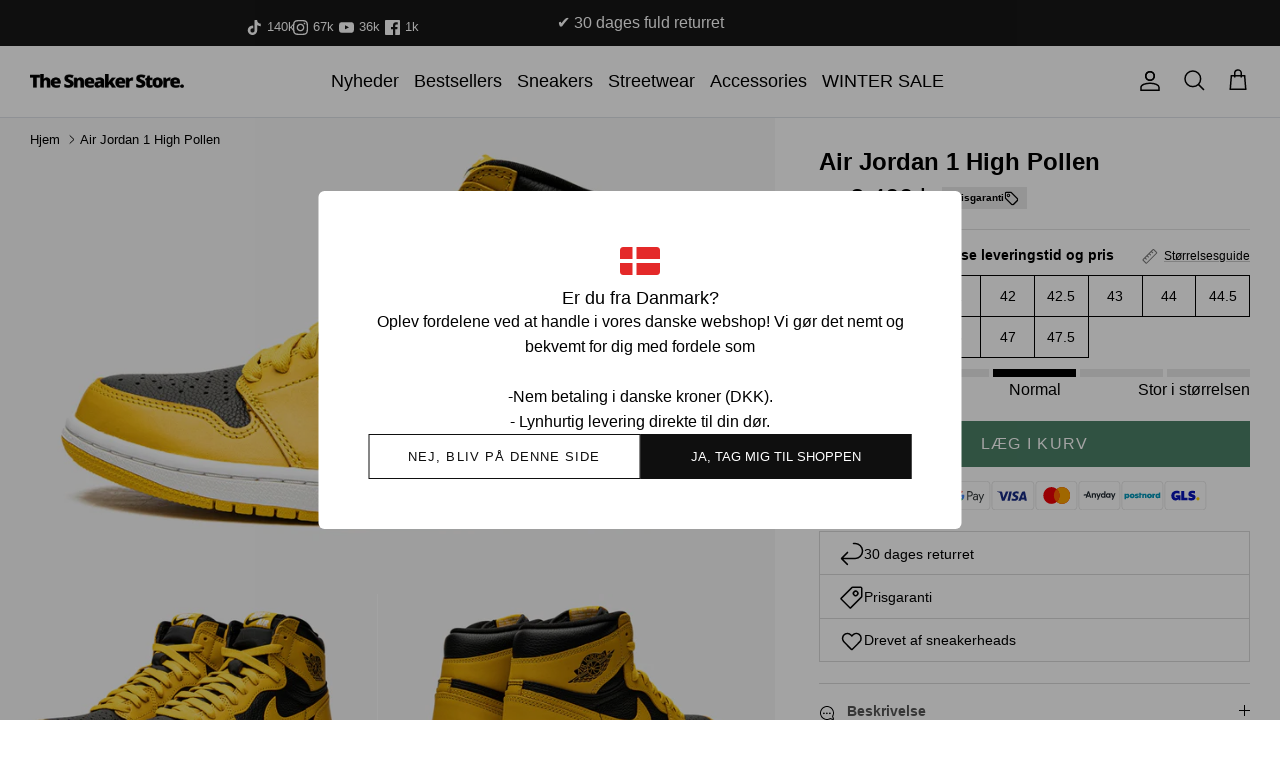

--- FILE ---
content_type: text/html; charset=utf-8
request_url: https://thesneakerstore.dk/products/air-jordan-1-pollen
body_size: 40935
content:
<!DOCTYPE html><html lang="da" dir="ltr">
<head>


  <link rel="alternate" hreflang="x-default" href="https://thesneakerstore.dk/products/air-jordan-1-pollen" />
  <link rel="alternate" href="https://thesneakerstore.dk/products/air-jordan-1-pollen" hreflang="dk" />
  <link rel="alternate" href="https://thesneakerstore.se/products/air-jordan-1-pollen" hreflang="se" >

  

  
  
  
  
  
    <script>
window.dataLayer = window.dataLayer || [];
</script>
<script>(function(w,d,s,l,i){w[l]=w[l]||[];w[l].push({'gtm.start':
new Date().getTime(),event:'gtm.js'});var f=d.getElementsByTagName(s)[0],
j=d.createElement(s),dl=l!='dataLayer'?'&l='+l:'';j.async=true;j.src=
'https://www.googletagmanager.com/gtm.js?id='+i+dl;f.parentNode.insertBefore(j,f);
})(window,document,'script','dataLayer','GTM-NG9PVP6');</script>
  

  <!-- Symmetry 6.0.0 -->




  <script id="sleeknoteScript" type="text/javascript">
(function () {
var sleeknoteScriptTag = document.createElement("script");
sleeknoteScriptTag.type = "text/javascript";
sleeknoteScriptTag.charset = "utf-8";
sleeknoteScriptTag.src = ("//sleeknotecustomerscripts.sleeknote.com/58624.js");
var s = document.getElementById("sleeknoteScript");
s.parentNode.insertBefore(sleeknoteScriptTag, s);
})();
</script>




  <script src="https://my.anyday.io/webshopPriceTag/anyday-price-tag-da-es2015.js" type="module" async=""></script>
  



  <script type="text/javascript">
    (function(c,l,a,r,i,t,y){
        c[a]=c[a]||function(){(c[a].q=c[a].q||[]).push(arguments)};
        t=l.createElement(r);t.async=1;t.src="https://www.clarity.ms/tag/"+i;
        y=l.getElementsByTagName(r)[0];y.parentNode.insertBefore(t,y);
    })(window, document, "clarity", "script", "n4qsixssd6");
</script>

    



  <title>
  Air Jordan 1 High Pollen | The Sneaker Store
  </title>

    



  

  <meta charset="utf-8" />
<meta name="viewport" content="width=device-width,initial-scale=1.0" />
<meta http-equiv="X-UA-Compatible" content="IE=edge">

<link rel="preconnect" href="https://cdn.shopify.com" crossorigin>
<link rel="preconnect" href="https://fonts.shopify.com" crossorigin>
<link rel="preconnect" href="https://monorail-edge.shopifysvc.com"><link rel="preload" href="//thesneakerstore.dk/cdn/shop/t/128/assets/vendor.min.js?v=11589511144441591071764940030" as="script">
<link rel="preload" href="//thesneakerstore.dk/cdn/shop/t/128/assets/theme.js?v=175936534174523459651764940026" as="script"><link rel="canonical" href="https://thesneakerstore.dk/products/air-jordan-1-pollen" /><link rel="icon" href="//thesneakerstore.dk/cdn/shop/files/test_favicon.png?crop=center&height=48&v=1616973926&width=48" type="image/png"><meta name="description" content="Den nye og friske Air Jordan 1 High Pollen har taget sneakerbranchen med storm. En længe ventet Air Jordan 1 High i gul og sort. Den fine farvekombination gør skoen oplagt til en lang række outfits.&amp;nbsp;Hvis du endnu ikke har et par Jordan 1 High i din samling har du en oplagt sneaker her!">
<style>
    
    
    
    
    
    
    
    
    
  </style>

  <meta property="og:site_name" content="Thesneakerstore.dk">
<meta property="og:url" content="https://thesneakerstore.dk/products/air-jordan-1-pollen">
<meta property="og:title" content="Air Jordan 1 High Pollen | The Sneaker Store">
<meta property="og:type" content="product">
<meta property="og:description" content="Den nye og friske Air Jordan 1 High Pollen har taget sneakerbranchen med storm. En længe ventet Air Jordan 1 High i gul og sort. Den fine farvekombination gør skoen oplagt til en lang række outfits.&amp;nbsp;Hvis du endnu ikke har et par Jordan 1 High i din samling har du en oplagt sneaker her!"><meta property="og:image" content="http://thesneakerstore.dk/cdn/shop/products/pollen1_1200x1200.jpg?v=1635805856">
  <meta property="og:image:secure_url" content="https://thesneakerstore.dk/cdn/shop/products/pollen1_1200x1200.jpg?v=1635805856">
  <meta property="og:image:width" content="2048">
  <meta property="og:image:height" content="1228"><meta property="og:price:amount" content="2,400">
  <meta property="og:price:currency" content="DKK"><meta name="twitter:card" content="summary_large_image">
<meta name="twitter:title" content="Air Jordan 1 High Pollen | The Sneaker Store">
<meta name="twitter:description" content="Den nye og friske Air Jordan 1 High Pollen har taget sneakerbranchen med storm. En længe ventet Air Jordan 1 High i gul og sort. Den fine farvekombination gør skoen oplagt til en lang række outfits.&amp;nbsp;Hvis du endnu ikke har et par Jordan 1 High i din samling har du en oplagt sneaker her!">


  <link href="//thesneakerstore.dk/cdn/shop/t/128/assets/styles.css.liquid?v=46207199355605156031764940018" rel="stylesheet" type="text/css" media="all" />
  <link href="//thesneakerstore.dk/cdn/shop/t/128/assets/styles.css?v=5277580497427526911764940031" rel="stylesheet" type="text/css" media="all" />
  <link href="//thesneakerstore.dk/cdn/shop/t/128/assets/app.css?v=158885864149699345771764940027" rel="stylesheet" type="text/css" media="all" />
<script>
    window.theme = window.theme || {};
    theme.money_format_with_product_code_preference = "{{amount_no_decimals}} kr";
    theme.money_format_with_cart_code_preference = "{{amount_no_decimals}} kr";
    theme.money_format = "{{amount_no_decimals}} kr";
    theme.strings = {
      delivery_time_short_et: "1-2 hverdage",
      delivery_time_short_to: "5-10 hverdage",
      delivery_time_short_tre: "5-14 hverdage",
      delivery_time_short_fire: "8-21 hverdage",
      delivery_time_short_fem: "12-25 hverdage",
      delivery_time_short_seks: "5-21 hverdage",
      accept_terms: "Du skal acceptere vilkårene og betingelserne, før du fortsætter.",
      pick_a_size: "Du skal vælge en størrelse før du kan tilføje varen til din kurv!",
      previous: "Tidligere",
      next: "Næste",
      addressError: "Der opstod en fejl ved at slå op på adressen",
      addressNoResults: "Ingen resultater for denne adresse",
      addressQueryLimit: "Du har overskredet brugsgrænse for Google API. Overvej at opgradere til en  \u003ca href=\"https:\/\/developers.google.com\/maps\/premium\/usage-limits\"\u003ePremium Plan\u003c\/a\u003e.",
      authError: "Der opstod et problem med at godkende din Google Maps API-nøgle.",
      icon_labels_left: "Venstre",
      icon_labels_right: "Højre",
      icon_labels_down: "Ned",
      icon_labels_close: "Tæt",
      icon_labels_plus: "Plus",
      imageSlider: "Billeder",
      cart_terms_confirmation: "Du skal acceptere vilkårene og betingelserne, før du fortsætter.",
      cart_general_quantity_too_high: "Du kan kun have [QUANTITY] i din indkøbskurv",
      products_listing_from: "Fra",
      layout_live_search_see_all: "Vis alle",
      products_product_add_to_cart: "Læg i kurv",
      products_variant_no_stock: "Udsolgt",
      products_variant_non_existent: "Ikke Tilgængelig",
      products_product_pick_a: "Vælg en",
      general_navigation_menu_toggle_aria_label: "Skift menu",
      general_accessibility_labels_close: "Tæt",
      products_product_added_to_cart: "Tilføjer",
      general_quick_search_pages: "Sider",
      general_quick_search_no_results: "Beklager, vi kunne ikke finde nogen resultater",
      collections_general_see_all_subcollections: "Se alt..."
    };
    theme.routes = {
      cart_url: '/cart',
      cart_add_url: '/cart/add.js',
      cart_update_url: '/cart/update.js',
      predictive_search_url: '/search/suggest'
    };
    theme.settings = {
      cart_type: "drawer",
      after_add_to_cart: "drawer",
      quickbuy_style: "off",
      avoid_orphans: true
    };
    document.documentElement.classList.add('js');
  </script>

  <script src="//thesneakerstore.dk/cdn/shop/t/128/assets/vendor.min.js?v=11589511144441591071764940030" defer="defer"></script>
  <script src="//thesneakerstore.dk/cdn/shop/t/128/assets/theme.js?v=175936534174523459651764940026" defer="defer"></script>
  <script src="//thesneakerstore.dk/cdn/shop/t/128/assets/app.js?v=104333678247856843271764940024" defer="defer"></script><script>window.performance && window.performance.mark && window.performance.mark('shopify.content_for_header.start');</script><meta name="google-site-verification" content="eLEcuqzYHrNFNOzJuPcdFbLjgSJPAL5FBK4kS9SlyT0">
<meta name="facebook-domain-verification" content="wznfrwagq593xkblcrvz6jj8opsvbd">
<meta id="shopify-digital-wallet" name="shopify-digital-wallet" content="/55527669968/digital_wallets/dialog">
<meta name="shopify-checkout-api-token" content="a2fc57bee939116b9ee0074b498799d3">
<link rel="alternate" type="application/json+oembed" href="https://thesneakerstore.dk/products/air-jordan-1-pollen.oembed">
<script async="async" src="/checkouts/internal/preloads.js?locale=da-DK"></script>
<script id="apple-pay-shop-capabilities" type="application/json">{"shopId":55527669968,"countryCode":"DK","currencyCode":"DKK","merchantCapabilities":["supports3DS"],"merchantId":"gid:\/\/shopify\/Shop\/55527669968","merchantName":"Thesneakerstore.dk","requiredBillingContactFields":["postalAddress","email","phone"],"requiredShippingContactFields":["postalAddress","email","phone"],"shippingType":"shipping","supportedNetworks":["visa","masterCard"],"total":{"type":"pending","label":"Thesneakerstore.dk","amount":"1.00"},"shopifyPaymentsEnabled":true,"supportsSubscriptions":true}</script>
<script id="shopify-features" type="application/json">{"accessToken":"a2fc57bee939116b9ee0074b498799d3","betas":["rich-media-storefront-analytics"],"domain":"thesneakerstore.dk","predictiveSearch":true,"shopId":55527669968,"locale":"da"}</script>
<script>var Shopify = Shopify || {};
Shopify.shop = "thesneakstoredk.myshopify.com";
Shopify.locale = "da";
Shopify.currency = {"active":"DKK","rate":"1.0"};
Shopify.country = "DK";
Shopify.theme = {"name":"Edition-dev-16","id":179801030992,"schema_name":"Symmetry","schema_version":"6.0.0","theme_store_id":null,"role":"main"};
Shopify.theme.handle = "null";
Shopify.theme.style = {"id":null,"handle":null};
Shopify.cdnHost = "thesneakerstore.dk/cdn";
Shopify.routes = Shopify.routes || {};
Shopify.routes.root = "/";</script>
<script type="module">!function(o){(o.Shopify=o.Shopify||{}).modules=!0}(window);</script>
<script>!function(o){function n(){var o=[];function n(){o.push(Array.prototype.slice.apply(arguments))}return n.q=o,n}var t=o.Shopify=o.Shopify||{};t.loadFeatures=n(),t.autoloadFeatures=n()}(window);</script>
<script id="shop-js-analytics" type="application/json">{"pageType":"product"}</script>
<script defer="defer" async type="module" src="//thesneakerstore.dk/cdn/shopifycloud/shop-js/modules/v2/client.init-shop-cart-sync_ByjAFD2B.da.esm.js"></script>
<script defer="defer" async type="module" src="//thesneakerstore.dk/cdn/shopifycloud/shop-js/modules/v2/chunk.common_D-UimmQe.esm.js"></script>
<script defer="defer" async type="module" src="//thesneakerstore.dk/cdn/shopifycloud/shop-js/modules/v2/chunk.modal_C_zrfWbZ.esm.js"></script>
<script type="module">
  await import("//thesneakerstore.dk/cdn/shopifycloud/shop-js/modules/v2/client.init-shop-cart-sync_ByjAFD2B.da.esm.js");
await import("//thesneakerstore.dk/cdn/shopifycloud/shop-js/modules/v2/chunk.common_D-UimmQe.esm.js");
await import("//thesneakerstore.dk/cdn/shopifycloud/shop-js/modules/v2/chunk.modal_C_zrfWbZ.esm.js");

  window.Shopify.SignInWithShop?.initShopCartSync?.({"fedCMEnabled":true,"windoidEnabled":true});

</script>
<script>(function() {
  var isLoaded = false;
  function asyncLoad() {
    if (isLoaded) return;
    isLoaded = true;
    var urls = ["https:\/\/ecommplugins-scripts.trustpilot.com\/v2.1\/js\/header.min.js?settings=eyJrZXkiOiJLdDBQRnlYRXdlVWNabFY2IiwicyI6InNrdSJ9\u0026v=2.5\u0026shop=thesneakstoredk.myshopify.com","https:\/\/ecommplugins-trustboxsettings.trustpilot.com\/thesneakstoredk.myshopify.com.js?settings=1664880641850\u0026shop=thesneakstoredk.myshopify.com","https:\/\/config.gorgias.chat\/bundle-loader\/01GYCCR3TFRTJMF211FTCGD70R?source=shopify1click\u0026shop=thesneakstoredk.myshopify.com","https:\/\/static.klaviyo.com\/onsite\/js\/klaviyo.js?company_id=XDHB8W\u0026shop=thesneakstoredk.myshopify.com","https:\/\/api.reaktion.com\/assets\/tracking\/store.js?s=sgLOpUsNiAdfXds897197PbU6HcNZ8jq\u0026shop=thesneakstoredk.myshopify.com","https:\/\/cdn.9gtb.com\/loader.js?g_cvt_id=5776ec21-c25b-4112-8d90-576b16b4a3cc\u0026shop=thesneakstoredk.myshopify.com"];
    for (var i = 0; i < urls.length; i++) {
      var s = document.createElement('script');
      s.type = 'text/javascript';
      s.async = true;
      s.src = urls[i];
      var x = document.getElementsByTagName('script')[0];
      x.parentNode.insertBefore(s, x);
    }
  };
  if(window.attachEvent) {
    window.attachEvent('onload', asyncLoad);
  } else {
    window.addEventListener('load', asyncLoad, false);
  }
})();</script>
<script id="__st">var __st={"a":55527669968,"offset":3600,"reqid":"29cc065a-68d1-4149-b571-95db622c0088-1769165805","pageurl":"thesneakerstore.dk\/products\/air-jordan-1-pollen","u":"5595292ffcdc","p":"product","rtyp":"product","rid":6739331023056};</script>
<script>window.ShopifyPaypalV4VisibilityTracking = true;</script>
<script id="captcha-bootstrap">!function(){'use strict';const t='contact',e='account',n='new_comment',o=[[t,t],['blogs',n],['comments',n],[t,'customer']],c=[[e,'customer_login'],[e,'guest_login'],[e,'recover_customer_password'],[e,'create_customer']],r=t=>t.map((([t,e])=>`form[action*='/${t}']:not([data-nocaptcha='true']) input[name='form_type'][value='${e}']`)).join(','),a=t=>()=>t?[...document.querySelectorAll(t)].map((t=>t.form)):[];function s(){const t=[...o],e=r(t);return a(e)}const i='password',u='form_key',d=['recaptcha-v3-token','g-recaptcha-response','h-captcha-response',i],f=()=>{try{return window.sessionStorage}catch{return}},m='__shopify_v',_=t=>t.elements[u];function p(t,e,n=!1){try{const o=window.sessionStorage,c=JSON.parse(o.getItem(e)),{data:r}=function(t){const{data:e,action:n}=t;return t[m]||n?{data:e,action:n}:{data:t,action:n}}(c);for(const[e,n]of Object.entries(r))t.elements[e]&&(t.elements[e].value=n);n&&o.removeItem(e)}catch(o){console.error('form repopulation failed',{error:o})}}const l='form_type',E='cptcha';function T(t){t.dataset[E]=!0}const w=window,h=w.document,L='Shopify',v='ce_forms',y='captcha';let A=!1;((t,e)=>{const n=(g='f06e6c50-85a8-45c8-87d0-21a2b65856fe',I='https://cdn.shopify.com/shopifycloud/storefront-forms-hcaptcha/ce_storefront_forms_captcha_hcaptcha.v1.5.2.iife.js',D={infoText:'Beskyttet af hCaptcha',privacyText:'Beskyttelse af persondata',termsText:'Vilkår'},(t,e,n)=>{const o=w[L][v],c=o.bindForm;if(c)return c(t,g,e,D).then(n);var r;o.q.push([[t,g,e,D],n]),r=I,A||(h.body.append(Object.assign(h.createElement('script'),{id:'captcha-provider',async:!0,src:r})),A=!0)});var g,I,D;w[L]=w[L]||{},w[L][v]=w[L][v]||{},w[L][v].q=[],w[L][y]=w[L][y]||{},w[L][y].protect=function(t,e){n(t,void 0,e),T(t)},Object.freeze(w[L][y]),function(t,e,n,w,h,L){const[v,y,A,g]=function(t,e,n){const i=e?o:[],u=t?c:[],d=[...i,...u],f=r(d),m=r(i),_=r(d.filter((([t,e])=>n.includes(e))));return[a(f),a(m),a(_),s()]}(w,h,L),I=t=>{const e=t.target;return e instanceof HTMLFormElement?e:e&&e.form},D=t=>v().includes(t);t.addEventListener('submit',(t=>{const e=I(t);if(!e)return;const n=D(e)&&!e.dataset.hcaptchaBound&&!e.dataset.recaptchaBound,o=_(e),c=g().includes(e)&&(!o||!o.value);(n||c)&&t.preventDefault(),c&&!n&&(function(t){try{if(!f())return;!function(t){const e=f();if(!e)return;const n=_(t);if(!n)return;const o=n.value;o&&e.removeItem(o)}(t);const e=Array.from(Array(32),(()=>Math.random().toString(36)[2])).join('');!function(t,e){_(t)||t.append(Object.assign(document.createElement('input'),{type:'hidden',name:u})),t.elements[u].value=e}(t,e),function(t,e){const n=f();if(!n)return;const o=[...t.querySelectorAll(`input[type='${i}']`)].map((({name:t})=>t)),c=[...d,...o],r={};for(const[a,s]of new FormData(t).entries())c.includes(a)||(r[a]=s);n.setItem(e,JSON.stringify({[m]:1,action:t.action,data:r}))}(t,e)}catch(e){console.error('failed to persist form',e)}}(e),e.submit())}));const S=(t,e)=>{t&&!t.dataset[E]&&(n(t,e.some((e=>e===t))),T(t))};for(const o of['focusin','change'])t.addEventListener(o,(t=>{const e=I(t);D(e)&&S(e,y())}));const B=e.get('form_key'),M=e.get(l),P=B&&M;t.addEventListener('DOMContentLoaded',(()=>{const t=y();if(P)for(const e of t)e.elements[l].value===M&&p(e,B);[...new Set([...A(),...v().filter((t=>'true'===t.dataset.shopifyCaptcha))])].forEach((e=>S(e,t)))}))}(h,new URLSearchParams(w.location.search),n,t,e,['guest_login'])})(!0,!0)}();</script>
<script integrity="sha256-4kQ18oKyAcykRKYeNunJcIwy7WH5gtpwJnB7kiuLZ1E=" data-source-attribution="shopify.loadfeatures" defer="defer" src="//thesneakerstore.dk/cdn/shopifycloud/storefront/assets/storefront/load_feature-a0a9edcb.js" crossorigin="anonymous"></script>
<script data-source-attribution="shopify.dynamic_checkout.dynamic.init">var Shopify=Shopify||{};Shopify.PaymentButton=Shopify.PaymentButton||{isStorefrontPortableWallets:!0,init:function(){window.Shopify.PaymentButton.init=function(){};var t=document.createElement("script");t.src="https://thesneakerstore.dk/cdn/shopifycloud/portable-wallets/latest/portable-wallets.da.js",t.type="module",document.head.appendChild(t)}};
</script>
<script data-source-attribution="shopify.dynamic_checkout.buyer_consent">
  function portableWalletsHideBuyerConsent(e){var t=document.getElementById("shopify-buyer-consent"),n=document.getElementById("shopify-subscription-policy-button");t&&n&&(t.classList.add("hidden"),t.setAttribute("aria-hidden","true"),n.removeEventListener("click",e))}function portableWalletsShowBuyerConsent(e){var t=document.getElementById("shopify-buyer-consent"),n=document.getElementById("shopify-subscription-policy-button");t&&n&&(t.classList.remove("hidden"),t.removeAttribute("aria-hidden"),n.addEventListener("click",e))}window.Shopify?.PaymentButton&&(window.Shopify.PaymentButton.hideBuyerConsent=portableWalletsHideBuyerConsent,window.Shopify.PaymentButton.showBuyerConsent=portableWalletsShowBuyerConsent);
</script>
<script data-source-attribution="shopify.dynamic_checkout.cart.bootstrap">document.addEventListener("DOMContentLoaded",(function(){function t(){return document.querySelector("shopify-accelerated-checkout-cart, shopify-accelerated-checkout")}if(t())Shopify.PaymentButton.init();else{new MutationObserver((function(e,n){t()&&(Shopify.PaymentButton.init(),n.disconnect())})).observe(document.body,{childList:!0,subtree:!0})}}));
</script>
<script id='scb4127' type='text/javascript' async='' src='https://thesneakerstore.dk/cdn/shopifycloud/privacy-banner/storefront-banner.js'></script><link id="shopify-accelerated-checkout-styles" rel="stylesheet" media="screen" href="https://thesneakerstore.dk/cdn/shopifycloud/portable-wallets/latest/accelerated-checkout-backwards-compat.css" crossorigin="anonymous">
<style id="shopify-accelerated-checkout-cart">
        #shopify-buyer-consent {
  margin-top: 1em;
  display: inline-block;
  width: 100%;
}

#shopify-buyer-consent.hidden {
  display: none;
}

#shopify-subscription-policy-button {
  background: none;
  border: none;
  padding: 0;
  text-decoration: underline;
  font-size: inherit;
  cursor: pointer;
}

#shopify-subscription-policy-button::before {
  box-shadow: none;
}

      </style>
<script id="sections-script" data-sections="product-recommendations" defer="defer" src="//thesneakerstore.dk/cdn/shop/t/128/compiled_assets/scripts.js?v=23390"></script>
<script>window.performance && window.performance.mark && window.performance.mark('shopify.content_for_header.end');</script>
      <!-- begin Convert Experiences code-->
<script type="text/javascript">
  // Function to turn on the conversion integration
  function _conv_integration_on() {
    true;
  }

  // Initialize the _conv_q array if it doesn't exist
  window._conv_q = window._conv_q || [];

  // Function to align segments to the first format
  function alignSegmentsToFirstFormat(segFromSecondFormat) {
    // Initialize the aligned segment with direct mappings
    const alignedSeg = {
      browser: segFromSecondFormat.browser,
      devices: segFromSecondFormat.devices,
      source: segFromSecondFormat.source,
      campaign: segFromSecondFormat.campaign,
      // Directly map 'country' to 'ctry', ensuring a value is always provided
      ctry: segFromSecondFormat.country || "",
      // Handle 'customSegments' with a check to ensure it's treated correctly
      cust:
        segFromSecondFormat.customSegments &&
        Array.isArray(segFromSecondFormat.customSegments)
          ? segFromSecondFormat.customSegments
          : [],
    };

    // Adjust the 'new' flag based on 'visitorType'
    // Since 'visitorType' of "returning" implies the visitor is not new, we map accordingly
    alignedSeg.new =
      segFromSecondFormat.visitorType === "new"
        ? 1
        : segFromSecondFormat.visitorType === "returning"
        ? 0
        : undefined;

    return alignedSeg;
  }

  // Push a new listener to the _conv_q array
  _conv_q.push({
    what: "addListener",
    params: {
      event: "snippet.goals_evaluated",
      handler: function () {
        // Try to get the session cookie
        let session_cookie;
        try {
          session_cookie = convert.getCookie("_conv_s");
        } catch (error) {
          console.error(
            'Convert: Error getting session cookie. Operation: convert.getCookie("_conv_s")',
            error
          );
          return; // Exit the function if there's an error
        }

        const isCurrentData = Boolean(convert.currentData && convert.currentData.experiences);
        const isHistoricalData = Boolean(convert.historicalData && convert.historicalData.experiences);

        // If there are experiments and a session cookie, proceed
        if (
          (isCurrentData || isHistoricalData) &&
          session_cookie
        ) {
          // Define some variables
          let revenue_goal_id = "100478644";
          let visitor_id = session_cookie.split("*")[0].replace("sh:", "");
          let exp_list = [];
          let variation_list = [];
          let varID;

          // If there are current experiments, add them to the lists
          if (isCurrentData) {
            let new_exp = convert.currentData.experiences;
            for (let expID in new_exp) {
              varID = new_exp[expID].variation.id;
              if (!exp_list.includes(expID.toString())) {
                exp_list.push(expID.toString());
                variation_list.push(varID.toString());
              }
            }
          }

          // Adjusting for the new historicalData format
          if (isHistoricalData) {
            let old_exp = convert.historicalData.experiences;
            for (let expID in old_exp) {
              varID = old_exp[expID].variation_id;
              if (!exp_list.includes(expID.toString())) {
                exp_list.push(expID.toString());
                variation_list.push(varID.toString());
              }
            }
          }

          // Define the base convert attributes
          let convert_attributes = {
            cid: convert.data.account_id,
            pid: convert.data.project.id,
            vid: visitor_id,
            goals: revenue_goal_id,
            vars: variation_list,
            exps: exp_list,
          };

          // Try to get visitor segments
          try {
            let segmentsFromConvert = convert.getVisitorSegments();
            convert_attributes.visitorSegments =
              alignSegmentsToFirstFormat(segmentsFromConvert);
          } catch (error) {
            console.error("Convert: Error getting visitor segments:", error);
          }

          // Try to set convert_attributes in localStorage
          try {
            localStorage.setItem("convert_revenue_goal", revenue_goal_id);
            console.log(
              "%cConvert: convert_revenue_goal successfully saved to localStorage",
              "color: lightgreen"
            ); // Debugging line
          } catch (error) {
            console.error(
              "%cConvert: Error saving convert_attributes to localStorage: ",
              "color: deeppink",
              error
            ); // Error handling
          }

          // Prefix the convert attributes
          const prefixed_convert_attributes = {
            __event: btoa(JSON.stringify(convert_attributes)),
            __currency: "",
            __version: "5",
          };

          const shopifyRoot =
            window.Shopify && window.Shopify.routes
              ? window.Shopify.routes.root
              : "/";
          console.log("shopifyRoot:", shopifyRoot);
          fetch(shopifyRoot + "cart/update.js", {
            method: "POST",
            headers: {
              "Content-Type": "application/json",
            },
            body: JSON.stringify({
              attributes: prefixed_convert_attributes,
            }),
          })
            .then(function () {
              console.log(
                "%cConvert: Hidden cart attributes successfully updated",
                "color: lightgreen"
              ); // Debugging line
            })
            .catch(function (errorThrown) {
              console.error(
                "%cConvert: Error updating hidden cart attribute values: ",
                "color: deeppink",
                errorThrown
              ); // Error handling
              console.log(
                "%cValues: ",
                "color: deeppink",
                prefixed_convert_attributes
              ); // Error debugging
            });
        }
      },
    },
  });
</script>
<script
  type="text/javascript"
  src="//cdn-4.convertexperiments.com/v1/js/100412020-100414559.js"
></script>
<!-- end Convert Experiences code -->


    
<!-- BEGIN app block: shopify://apps/klaviyo-email-marketing-sms/blocks/klaviyo-onsite-embed/2632fe16-c075-4321-a88b-50b567f42507 -->












  <script async src="https://static.klaviyo.com/onsite/js/XDHB8W/klaviyo.js?company_id=XDHB8W"></script>
  <script>!function(){if(!window.klaviyo){window._klOnsite=window._klOnsite||[];try{window.klaviyo=new Proxy({},{get:function(n,i){return"push"===i?function(){var n;(n=window._klOnsite).push.apply(n,arguments)}:function(){for(var n=arguments.length,o=new Array(n),w=0;w<n;w++)o[w]=arguments[w];var t="function"==typeof o[o.length-1]?o.pop():void 0,e=new Promise((function(n){window._klOnsite.push([i].concat(o,[function(i){t&&t(i),n(i)}]))}));return e}}})}catch(n){window.klaviyo=window.klaviyo||[],window.klaviyo.push=function(){var n;(n=window._klOnsite).push.apply(n,arguments)}}}}();</script>

  
    <script id="viewed_product">
      if (item == null) {
        var _learnq = _learnq || [];

        var MetafieldReviews = null
        var MetafieldYotpoRating = null
        var MetafieldYotpoCount = null
        var MetafieldLooxRating = null
        var MetafieldLooxCount = null
        var okendoProduct = null
        var okendoProductReviewCount = null
        var okendoProductReviewAverageValue = null
        try {
          // The following fields are used for Customer Hub recently viewed in order to add reviews.
          // This information is not part of __kla_viewed. Instead, it is part of __kla_viewed_reviewed_items
          MetafieldReviews = {};
          MetafieldYotpoRating = null
          MetafieldYotpoCount = null
          MetafieldLooxRating = null
          MetafieldLooxCount = null

          okendoProduct = null
          // If the okendo metafield is not legacy, it will error, which then requires the new json formatted data
          if (okendoProduct && 'error' in okendoProduct) {
            okendoProduct = null
          }
          okendoProductReviewCount = okendoProduct ? okendoProduct.reviewCount : null
          okendoProductReviewAverageValue = okendoProduct ? okendoProduct.reviewAverageValue : null
        } catch (error) {
          console.error('Error in Klaviyo onsite reviews tracking:', error);
        }

        var item = {
          Name: "Air Jordan 1 High Pollen",
          ProductID: 6739331023056,
          Categories: ["Air Jordan","Air Jordan 1 High","Back to School","Sneakers"],
          ImageURL: "https://thesneakerstore.dk/cdn/shop/products/pollen1_grande.jpg?v=1635805856",
          URL: "https://thesneakerstore.dk/products/air-jordan-1-pollen",
          Brand: "Jordan",
          Price: "2.400 kr",
          Value: "2,400",
          CompareAtPrice: "0 kr"
        };
        _learnq.push(['track', 'Viewed Product', item]);
        _learnq.push(['trackViewedItem', {
          Title: item.Name,
          ItemId: item.ProductID,
          Categories: item.Categories,
          ImageUrl: item.ImageURL,
          Url: item.URL,
          Metadata: {
            Brand: item.Brand,
            Price: item.Price,
            Value: item.Value,
            CompareAtPrice: item.CompareAtPrice
          },
          metafields:{
            reviews: MetafieldReviews,
            yotpo:{
              rating: MetafieldYotpoRating,
              count: MetafieldYotpoCount,
            },
            loox:{
              rating: MetafieldLooxRating,
              count: MetafieldLooxCount,
            },
            okendo: {
              rating: okendoProductReviewAverageValue,
              count: okendoProductReviewCount,
            }
          }
        }]);
      }
    </script>
  




  <script>
    window.klaviyoReviewsProductDesignMode = false
  </script>







<!-- END app block --><!-- BEGIN app block: shopify://apps/triplewhale/blocks/triple_pixel_snippet/483d496b-3f1a-4609-aea7-8eee3b6b7a2a --><link rel='preconnect dns-prefetch' href='https://api.config-security.com/' crossorigin />
<link rel='preconnect dns-prefetch' href='https://conf.config-security.com/' crossorigin />
<script>
/* >> TriplePixel :: start*/
window.TriplePixelData={TripleName:"thesneakstoredk.myshopify.com",ver:"2.16",plat:"SHOPIFY",isHeadless:false,src:'SHOPIFY_EXT',product:{id:"6739331023056",name:`Air Jordan 1 High Pollen`,price:"2,400",variant:"40102166921424"},search:"",collection:"",cart:"drawer",template:"product",curr:"DKK" || "DKK"},function(W,H,A,L,E,_,B,N){function O(U,T,P,H,R){void 0===R&&(R=!1),H=new XMLHttpRequest,P?(H.open("POST",U,!0),H.setRequestHeader("Content-Type","text/plain")):H.open("GET",U,!0),H.send(JSON.stringify(P||{})),H.onreadystatechange=function(){4===H.readyState&&200===H.status?(R=H.responseText,U.includes("/first")?eval(R):P||(N[B]=R)):(299<H.status||H.status<200)&&T&&!R&&(R=!0,O(U,T-1,P))}}if(N=window,!N[H+"sn"]){N[H+"sn"]=1,L=function(){return Date.now().toString(36)+"_"+Math.random().toString(36)};try{A.setItem(H,1+(0|A.getItem(H)||0)),(E=JSON.parse(A.getItem(H+"U")||"[]")).push({u:location.href,r:document.referrer,t:Date.now(),id:L()}),A.setItem(H+"U",JSON.stringify(E))}catch(e){}var i,m,p;A.getItem('"!nC`')||(_=A,A=N,A[H]||(E=A[H]=function(t,e,i){return void 0===i&&(i=[]),"State"==t?E.s:(W=L(),(E._q=E._q||[]).push([W,t,e].concat(i)),W)},E.s="Installed",E._q=[],E.ch=W,B="configSecurityConfModel",N[B]=1,O("https://conf.config-security.com/model",5),i=L(),m=A[atob("c2NyZWVu")],_.setItem("di_pmt_wt",i),p={id:i,action:"profile",avatar:_.getItem("auth-security_rand_salt_"),time:m[atob("d2lkdGg=")]+":"+m[atob("aGVpZ2h0")],host:A.TriplePixelData.TripleName,plat:A.TriplePixelData.plat,url:window.location.href.slice(0,500),ref:document.referrer,ver:A.TriplePixelData.ver},O("https://api.config-security.com/event",5,p),O("https://api.config-security.com/first?host=".concat(p.host,"&plat=").concat(p.plat),5)))}}("","TriplePixel",localStorage);
/* << TriplePixel :: end*/
</script>



<!-- END app block --><link href="https://monorail-edge.shopifysvc.com" rel="dns-prefetch">
<script>(function(){if ("sendBeacon" in navigator && "performance" in window) {try {var session_token_from_headers = performance.getEntriesByType('navigation')[0].serverTiming.find(x => x.name == '_s').description;} catch {var session_token_from_headers = undefined;}var session_cookie_matches = document.cookie.match(/_shopify_s=([^;]*)/);var session_token_from_cookie = session_cookie_matches && session_cookie_matches.length === 2 ? session_cookie_matches[1] : "";var session_token = session_token_from_headers || session_token_from_cookie || "";function handle_abandonment_event(e) {var entries = performance.getEntries().filter(function(entry) {return /monorail-edge.shopifysvc.com/.test(entry.name);});if (!window.abandonment_tracked && entries.length === 0) {window.abandonment_tracked = true;var currentMs = Date.now();var navigation_start = performance.timing.navigationStart;var payload = {shop_id: 55527669968,url: window.location.href,navigation_start,duration: currentMs - navigation_start,session_token,page_type: "product"};window.navigator.sendBeacon("https://monorail-edge.shopifysvc.com/v1/produce", JSON.stringify({schema_id: "online_store_buyer_site_abandonment/1.1",payload: payload,metadata: {event_created_at_ms: currentMs,event_sent_at_ms: currentMs}}));}}window.addEventListener('pagehide', handle_abandonment_event);}}());</script>
<script id="web-pixels-manager-setup">(function e(e,d,r,n,o){if(void 0===o&&(o={}),!Boolean(null===(a=null===(i=window.Shopify)||void 0===i?void 0:i.analytics)||void 0===a?void 0:a.replayQueue)){var i,a;window.Shopify=window.Shopify||{};var t=window.Shopify;t.analytics=t.analytics||{};var s=t.analytics;s.replayQueue=[],s.publish=function(e,d,r){return s.replayQueue.push([e,d,r]),!0};try{self.performance.mark("wpm:start")}catch(e){}var l=function(){var e={modern:/Edge?\/(1{2}[4-9]|1[2-9]\d|[2-9]\d{2}|\d{4,})\.\d+(\.\d+|)|Firefox\/(1{2}[4-9]|1[2-9]\d|[2-9]\d{2}|\d{4,})\.\d+(\.\d+|)|Chrom(ium|e)\/(9{2}|\d{3,})\.\d+(\.\d+|)|(Maci|X1{2}).+ Version\/(15\.\d+|(1[6-9]|[2-9]\d|\d{3,})\.\d+)([,.]\d+|)( \(\w+\)|)( Mobile\/\w+|) Safari\/|Chrome.+OPR\/(9{2}|\d{3,})\.\d+\.\d+|(CPU[ +]OS|iPhone[ +]OS|CPU[ +]iPhone|CPU IPhone OS|CPU iPad OS)[ +]+(15[._]\d+|(1[6-9]|[2-9]\d|\d{3,})[._]\d+)([._]\d+|)|Android:?[ /-](13[3-9]|1[4-9]\d|[2-9]\d{2}|\d{4,})(\.\d+|)(\.\d+|)|Android.+Firefox\/(13[5-9]|1[4-9]\d|[2-9]\d{2}|\d{4,})\.\d+(\.\d+|)|Android.+Chrom(ium|e)\/(13[3-9]|1[4-9]\d|[2-9]\d{2}|\d{4,})\.\d+(\.\d+|)|SamsungBrowser\/([2-9]\d|\d{3,})\.\d+/,legacy:/Edge?\/(1[6-9]|[2-9]\d|\d{3,})\.\d+(\.\d+|)|Firefox\/(5[4-9]|[6-9]\d|\d{3,})\.\d+(\.\d+|)|Chrom(ium|e)\/(5[1-9]|[6-9]\d|\d{3,})\.\d+(\.\d+|)([\d.]+$|.*Safari\/(?![\d.]+ Edge\/[\d.]+$))|(Maci|X1{2}).+ Version\/(10\.\d+|(1[1-9]|[2-9]\d|\d{3,})\.\d+)([,.]\d+|)( \(\w+\)|)( Mobile\/\w+|) Safari\/|Chrome.+OPR\/(3[89]|[4-9]\d|\d{3,})\.\d+\.\d+|(CPU[ +]OS|iPhone[ +]OS|CPU[ +]iPhone|CPU IPhone OS|CPU iPad OS)[ +]+(10[._]\d+|(1[1-9]|[2-9]\d|\d{3,})[._]\d+)([._]\d+|)|Android:?[ /-](13[3-9]|1[4-9]\d|[2-9]\d{2}|\d{4,})(\.\d+|)(\.\d+|)|Mobile Safari.+OPR\/([89]\d|\d{3,})\.\d+\.\d+|Android.+Firefox\/(13[5-9]|1[4-9]\d|[2-9]\d{2}|\d{4,})\.\d+(\.\d+|)|Android.+Chrom(ium|e)\/(13[3-9]|1[4-9]\d|[2-9]\d{2}|\d{4,})\.\d+(\.\d+|)|Android.+(UC? ?Browser|UCWEB|U3)[ /]?(15\.([5-9]|\d{2,})|(1[6-9]|[2-9]\d|\d{3,})\.\d+)\.\d+|SamsungBrowser\/(5\.\d+|([6-9]|\d{2,})\.\d+)|Android.+MQ{2}Browser\/(14(\.(9|\d{2,})|)|(1[5-9]|[2-9]\d|\d{3,})(\.\d+|))(\.\d+|)|K[Aa][Ii]OS\/(3\.\d+|([4-9]|\d{2,})\.\d+)(\.\d+|)/},d=e.modern,r=e.legacy,n=navigator.userAgent;return n.match(d)?"modern":n.match(r)?"legacy":"unknown"}(),u="modern"===l?"modern":"legacy",c=(null!=n?n:{modern:"",legacy:""})[u],f=function(e){return[e.baseUrl,"/wpm","/b",e.hashVersion,"modern"===e.buildTarget?"m":"l",".js"].join("")}({baseUrl:d,hashVersion:r,buildTarget:u}),m=function(e){var d=e.version,r=e.bundleTarget,n=e.surface,o=e.pageUrl,i=e.monorailEndpoint;return{emit:function(e){var a=e.status,t=e.errorMsg,s=(new Date).getTime(),l=JSON.stringify({metadata:{event_sent_at_ms:s},events:[{schema_id:"web_pixels_manager_load/3.1",payload:{version:d,bundle_target:r,page_url:o,status:a,surface:n,error_msg:t},metadata:{event_created_at_ms:s}}]});if(!i)return console&&console.warn&&console.warn("[Web Pixels Manager] No Monorail endpoint provided, skipping logging."),!1;try{return self.navigator.sendBeacon.bind(self.navigator)(i,l)}catch(e){}var u=new XMLHttpRequest;try{return u.open("POST",i,!0),u.setRequestHeader("Content-Type","text/plain"),u.send(l),!0}catch(e){return console&&console.warn&&console.warn("[Web Pixels Manager] Got an unhandled error while logging to Monorail."),!1}}}}({version:r,bundleTarget:l,surface:e.surface,pageUrl:self.location.href,monorailEndpoint:e.monorailEndpoint});try{o.browserTarget=l,function(e){var d=e.src,r=e.async,n=void 0===r||r,o=e.onload,i=e.onerror,a=e.sri,t=e.scriptDataAttributes,s=void 0===t?{}:t,l=document.createElement("script"),u=document.querySelector("head"),c=document.querySelector("body");if(l.async=n,l.src=d,a&&(l.integrity=a,l.crossOrigin="anonymous"),s)for(var f in s)if(Object.prototype.hasOwnProperty.call(s,f))try{l.dataset[f]=s[f]}catch(e){}if(o&&l.addEventListener("load",o),i&&l.addEventListener("error",i),u)u.appendChild(l);else{if(!c)throw new Error("Did not find a head or body element to append the script");c.appendChild(l)}}({src:f,async:!0,onload:function(){if(!function(){var e,d;return Boolean(null===(d=null===(e=window.Shopify)||void 0===e?void 0:e.analytics)||void 0===d?void 0:d.initialized)}()){var d=window.webPixelsManager.init(e)||void 0;if(d){var r=window.Shopify.analytics;r.replayQueue.forEach((function(e){var r=e[0],n=e[1],o=e[2];d.publishCustomEvent(r,n,o)})),r.replayQueue=[],r.publish=d.publishCustomEvent,r.visitor=d.visitor,r.initialized=!0}}},onerror:function(){return m.emit({status:"failed",errorMsg:"".concat(f," has failed to load")})},sri:function(e){var d=/^sha384-[A-Za-z0-9+/=]+$/;return"string"==typeof e&&d.test(e)}(c)?c:"",scriptDataAttributes:o}),m.emit({status:"loading"})}catch(e){m.emit({status:"failed",errorMsg:(null==e?void 0:e.message)||"Unknown error"})}}})({shopId: 55527669968,storefrontBaseUrl: "https://thesneakerstore.dk",extensionsBaseUrl: "https://extensions.shopifycdn.com/cdn/shopifycloud/web-pixels-manager",monorailEndpoint: "https://monorail-edge.shopifysvc.com/unstable/produce_batch",surface: "storefront-renderer",enabledBetaFlags: ["2dca8a86"],webPixelsConfigList: [{"id":"2590671184","configuration":"{\"accountID\":\"XDHB8W\",\"webPixelConfig\":\"eyJlbmFibGVBZGRlZFRvQ2FydEV2ZW50cyI6IHRydWV9\"}","eventPayloadVersion":"v1","runtimeContext":"STRICT","scriptVersion":"524f6c1ee37bacdca7657a665bdca589","type":"APP","apiClientId":123074,"privacyPurposes":["ANALYTICS","MARKETING"],"dataSharingAdjustments":{"protectedCustomerApprovalScopes":["read_customer_address","read_customer_email","read_customer_name","read_customer_personal_data","read_customer_phone"]}},{"id":"674136400","configuration":"{\"config\":\"{\\\"google_tag_ids\\\":[\\\"G-GWYYQ2E2Y6\\\",\\\"AW-10785170019\\\",\\\"GT-PBG23F5\\\"],\\\"target_country\\\":\\\"DK\\\",\\\"gtag_events\\\":[{\\\"type\\\":\\\"begin_checkout\\\",\\\"action_label\\\":[\\\"G-GWYYQ2E2Y6\\\",\\\"AW-10785170019\\\/tGVZCPLg4b4bEOPE4pYo\\\"]},{\\\"type\\\":\\\"search\\\",\\\"action_label\\\":[\\\"G-GWYYQ2E2Y6\\\",\\\"AW-10785170019\\\/zHpwCP7g4b4bEOPE4pYo\\\"]},{\\\"type\\\":\\\"view_item\\\",\\\"action_label\\\":[\\\"G-GWYYQ2E2Y6\\\",\\\"AW-10785170019\\\/aSkYCPvg4b4bEOPE4pYo\\\",\\\"MC-410M430DEQ\\\"]},{\\\"type\\\":\\\"purchase\\\",\\\"action_label\\\":[\\\"G-GWYYQ2E2Y6\\\",\\\"AW-10785170019\\\/_PcdCO_g4b4bEOPE4pYo\\\",\\\"MC-410M430DEQ\\\"]},{\\\"type\\\":\\\"page_view\\\",\\\"action_label\\\":[\\\"G-GWYYQ2E2Y6\\\",\\\"AW-10785170019\\\/_14jCPjg4b4bEOPE4pYo\\\",\\\"MC-410M430DEQ\\\"]},{\\\"type\\\":\\\"add_payment_info\\\",\\\"action_label\\\":[\\\"G-GWYYQ2E2Y6\\\",\\\"AW-10785170019\\\/Hw6zCJ_h4b4bEOPE4pYo\\\"]},{\\\"type\\\":\\\"add_to_cart\\\",\\\"action_label\\\":[\\\"G-GWYYQ2E2Y6\\\",\\\"AW-10785170019\\\/PlkbCPXg4b4bEOPE4pYo\\\"]}],\\\"enable_monitoring_mode\\\":false}\"}","eventPayloadVersion":"v1","runtimeContext":"OPEN","scriptVersion":"b2a88bafab3e21179ed38636efcd8a93","type":"APP","apiClientId":1780363,"privacyPurposes":[],"dataSharingAdjustments":{"protectedCustomerApprovalScopes":["read_customer_address","read_customer_email","read_customer_name","read_customer_personal_data","read_customer_phone"]}},{"id":"580452688","configuration":"{\"pixelCode\":\"CB6MDC3C77UB6NG97TRG\"}","eventPayloadVersion":"v1","runtimeContext":"STRICT","scriptVersion":"22e92c2ad45662f435e4801458fb78cc","type":"APP","apiClientId":4383523,"privacyPurposes":["ANALYTICS","MARKETING","SALE_OF_DATA"],"dataSharingAdjustments":{"protectedCustomerApprovalScopes":["read_customer_address","read_customer_email","read_customer_name","read_customer_personal_data","read_customer_phone"]}},{"id":"358056272","configuration":"{\"pixel_id\":\"290596365935637\",\"pixel_type\":\"facebook_pixel\",\"metaapp_system_user_token\":\"-\"}","eventPayloadVersion":"v1","runtimeContext":"OPEN","scriptVersion":"ca16bc87fe92b6042fbaa3acc2fbdaa6","type":"APP","apiClientId":2329312,"privacyPurposes":["ANALYTICS","MARKETING","SALE_OF_DATA"],"dataSharingAdjustments":{"protectedCustomerApprovalScopes":["read_customer_address","read_customer_email","read_customer_name","read_customer_personal_data","read_customer_phone"]}},{"id":"274334032","configuration":"{\"shopId\":\"thesneakstoredk.myshopify.com\"}","eventPayloadVersion":"v1","runtimeContext":"STRICT","scriptVersion":"674c31de9c131805829c42a983792da6","type":"APP","apiClientId":2753413,"privacyPurposes":["ANALYTICS","MARKETING","SALE_OF_DATA"],"dataSharingAdjustments":{"protectedCustomerApprovalScopes":["read_customer_address","read_customer_email","read_customer_name","read_customer_personal_data","read_customer_phone"]}},{"id":"149717328","configuration":"{\"tagID\":\"2612394615267\"}","eventPayloadVersion":"v1","runtimeContext":"STRICT","scriptVersion":"18031546ee651571ed29edbe71a3550b","type":"APP","apiClientId":3009811,"privacyPurposes":["ANALYTICS","MARKETING","SALE_OF_DATA"],"dataSharingAdjustments":{"protectedCustomerApprovalScopes":["read_customer_address","read_customer_email","read_customer_name","read_customer_personal_data","read_customer_phone"]}},{"id":"102957392","eventPayloadVersion":"1","runtimeContext":"LAX","scriptVersion":"1","type":"CUSTOM","privacyPurposes":["ANALYTICS","MARKETING","SALE_OF_DATA"],"name":"GTM - Enhanced Conversions"},{"id":"114917712","eventPayloadVersion":"1","runtimeContext":"LAX","scriptVersion":"3","type":"CUSTOM","privacyPurposes":[],"name":"PM - Conversion Booster"},{"id":"115736912","eventPayloadVersion":"1","runtimeContext":"LAX","scriptVersion":"2","type":"CUSTOM","privacyPurposes":[],"name":"PM - Script"},{"id":"115769680","eventPayloadVersion":"1","runtimeContext":"LAX","scriptVersion":"2","type":"CUSTOM","privacyPurposes":[],"name":"PM - GA4 Script"},{"id":"shopify-app-pixel","configuration":"{}","eventPayloadVersion":"v1","runtimeContext":"STRICT","scriptVersion":"0450","apiClientId":"shopify-pixel","type":"APP","privacyPurposes":["ANALYTICS","MARKETING"]},{"id":"shopify-custom-pixel","eventPayloadVersion":"v1","runtimeContext":"LAX","scriptVersion":"0450","apiClientId":"shopify-pixel","type":"CUSTOM","privacyPurposes":["ANALYTICS","MARKETING"]}],isMerchantRequest: false,initData: {"shop":{"name":"Thesneakerstore.dk","paymentSettings":{"currencyCode":"DKK"},"myshopifyDomain":"thesneakstoredk.myshopify.com","countryCode":"DK","storefrontUrl":"https:\/\/thesneakerstore.dk"},"customer":null,"cart":null,"checkout":null,"productVariants":[{"price":{"amount":2400.0,"currencyCode":"DKK"},"product":{"title":"Air Jordan 1 High Pollen","vendor":"Jordan","id":"6739331023056","untranslatedTitle":"Air Jordan 1 High Pollen","url":"\/products\/air-jordan-1-pollen","type":"Sko"},"id":"40102166921424","image":{"src":"\/\/thesneakerstore.dk\/cdn\/shop\/products\/pollen1.jpg?v=1635805856"},"sku":"P3744S","title":"40","untranslatedTitle":"40"},{"price":{"amount":2400.0,"currencyCode":"DKK"},"product":{"title":"Air Jordan 1 High Pollen","vendor":"Jordan","id":"6739331023056","untranslatedTitle":"Air Jordan 1 High Pollen","url":"\/products\/air-jordan-1-pollen","type":"Sko"},"id":"40102166954192","image":{"src":"\/\/thesneakerstore.dk\/cdn\/shop\/products\/pollen1.jpg?v=1635805856"},"sku":"P3745S","title":"40.5","untranslatedTitle":"40.5"},{"price":{"amount":2400.0,"currencyCode":"DKK"},"product":{"title":"Air Jordan 1 High Pollen","vendor":"Jordan","id":"6739331023056","untranslatedTitle":"Air Jordan 1 High Pollen","url":"\/products\/air-jordan-1-pollen","type":"Sko"},"id":"40102166986960","image":{"src":"\/\/thesneakerstore.dk\/cdn\/shop\/products\/pollen1.jpg?v=1635805856"},"sku":"P3746S","title":"41","untranslatedTitle":"41"},{"price":{"amount":2400.0,"currencyCode":"DKK"},"product":{"title":"Air Jordan 1 High Pollen","vendor":"Jordan","id":"6739331023056","untranslatedTitle":"Air Jordan 1 High Pollen","url":"\/products\/air-jordan-1-pollen","type":"Sko"},"id":"40102167019728","image":{"src":"\/\/thesneakerstore.dk\/cdn\/shop\/products\/pollen1.jpg?v=1635805856"},"sku":"P3747S","title":"42","untranslatedTitle":"42"},{"price":{"amount":2400.0,"currencyCode":"DKK"},"product":{"title":"Air Jordan 1 High Pollen","vendor":"Jordan","id":"6739331023056","untranslatedTitle":"Air Jordan 1 High Pollen","url":"\/products\/air-jordan-1-pollen","type":"Sko"},"id":"40102167052496","image":{"src":"\/\/thesneakerstore.dk\/cdn\/shop\/products\/pollen1.jpg?v=1635805856"},"sku":"P3748S","title":"42.5","untranslatedTitle":"42.5"},{"price":{"amount":2400.0,"currencyCode":"DKK"},"product":{"title":"Air Jordan 1 High Pollen","vendor":"Jordan","id":"6739331023056","untranslatedTitle":"Air Jordan 1 High Pollen","url":"\/products\/air-jordan-1-pollen","type":"Sko"},"id":"40102167085264","image":{"src":"\/\/thesneakerstore.dk\/cdn\/shop\/products\/pollen1.jpg?v=1635805856"},"sku":"P3749S","title":"43","untranslatedTitle":"43"},{"price":{"amount":2400.0,"currencyCode":"DKK"},"product":{"title":"Air Jordan 1 High Pollen","vendor":"Jordan","id":"6739331023056","untranslatedTitle":"Air Jordan 1 High Pollen","url":"\/products\/air-jordan-1-pollen","type":"Sko"},"id":"40102167118032","image":{"src":"\/\/thesneakerstore.dk\/cdn\/shop\/products\/pollen1.jpg?v=1635805856"},"sku":"P3750S","title":"44","untranslatedTitle":"44"},{"price":{"amount":2600.0,"currencyCode":"DKK"},"product":{"title":"Air Jordan 1 High Pollen","vendor":"Jordan","id":"6739331023056","untranslatedTitle":"Air Jordan 1 High Pollen","url":"\/products\/air-jordan-1-pollen","type":"Sko"},"id":"40102167150800","image":{"src":"\/\/thesneakerstore.dk\/cdn\/shop\/products\/pollen1.jpg?v=1635805856"},"sku":"P3751S","title":"44.5","untranslatedTitle":"44.5"},{"price":{"amount":2600.0,"currencyCode":"DKK"},"product":{"title":"Air Jordan 1 High Pollen","vendor":"Jordan","id":"6739331023056","untranslatedTitle":"Air Jordan 1 High Pollen","url":"\/products\/air-jordan-1-pollen","type":"Sko"},"id":"40102167183568","image":{"src":"\/\/thesneakerstore.dk\/cdn\/shop\/products\/pollen1.jpg?v=1635805856"},"sku":"P3752S","title":"45","untranslatedTitle":"45"},{"price":{"amount":2900.0,"currencyCode":"DKK"},"product":{"title":"Air Jordan 1 High Pollen","vendor":"Jordan","id":"6739331023056","untranslatedTitle":"Air Jordan 1 High Pollen","url":"\/products\/air-jordan-1-pollen","type":"Sko"},"id":"40102167216336","image":{"src":"\/\/thesneakerstore.dk\/cdn\/shop\/products\/pollen1.jpg?v=1635805856"},"sku":"P3753S","title":"45.5","untranslatedTitle":"45.5"},{"price":{"amount":2900.0,"currencyCode":"DKK"},"product":{"title":"Air Jordan 1 High Pollen","vendor":"Jordan","id":"6739331023056","untranslatedTitle":"Air Jordan 1 High Pollen","url":"\/products\/air-jordan-1-pollen","type":"Sko"},"id":"40102167249104","image":{"src":"\/\/thesneakerstore.dk\/cdn\/shop\/products\/pollen1.jpg?v=1635805856"},"sku":"P3754S","title":"46","untranslatedTitle":"46"},{"price":{"amount":2900.0,"currencyCode":"DKK"},"product":{"title":"Air Jordan 1 High Pollen","vendor":"Jordan","id":"6739331023056","untranslatedTitle":"Air Jordan 1 High Pollen","url":"\/products\/air-jordan-1-pollen","type":"Sko"},"id":"40102167281872","image":{"src":"\/\/thesneakerstore.dk\/cdn\/shop\/products\/pollen1.jpg?v=1635805856"},"sku":"P3755S","title":"47","untranslatedTitle":"47"},{"price":{"amount":2900.0,"currencyCode":"DKK"},"product":{"title":"Air Jordan 1 High Pollen","vendor":"Jordan","id":"6739331023056","untranslatedTitle":"Air Jordan 1 High Pollen","url":"\/products\/air-jordan-1-pollen","type":"Sko"},"id":"40102167314640","image":{"src":"\/\/thesneakerstore.dk\/cdn\/shop\/products\/pollen1.jpg?v=1635805856"},"sku":"P3756S","title":"47.5","untranslatedTitle":"47.5"}],"purchasingCompany":null},},"https://thesneakerstore.dk/cdn","fcfee988w5aeb613cpc8e4bc33m6693e112",{"modern":"","legacy":""},{"shopId":"55527669968","storefrontBaseUrl":"https:\/\/thesneakerstore.dk","extensionBaseUrl":"https:\/\/extensions.shopifycdn.com\/cdn\/shopifycloud\/web-pixels-manager","surface":"storefront-renderer","enabledBetaFlags":"[\"2dca8a86\"]","isMerchantRequest":"false","hashVersion":"fcfee988w5aeb613cpc8e4bc33m6693e112","publish":"custom","events":"[[\"page_viewed\",{}],[\"product_viewed\",{\"productVariant\":{\"price\":{\"amount\":2400.0,\"currencyCode\":\"DKK\"},\"product\":{\"title\":\"Air Jordan 1 High Pollen\",\"vendor\":\"Jordan\",\"id\":\"6739331023056\",\"untranslatedTitle\":\"Air Jordan 1 High Pollen\",\"url\":\"\/products\/air-jordan-1-pollen\",\"type\":\"Sko\"},\"id\":\"40102166921424\",\"image\":{\"src\":\"\/\/thesneakerstore.dk\/cdn\/shop\/products\/pollen1.jpg?v=1635805856\"},\"sku\":\"P3744S\",\"title\":\"40\",\"untranslatedTitle\":\"40\"}}]]"});</script><script>
  window.ShopifyAnalytics = window.ShopifyAnalytics || {};
  window.ShopifyAnalytics.meta = window.ShopifyAnalytics.meta || {};
  window.ShopifyAnalytics.meta.currency = 'DKK';
  var meta = {"product":{"id":6739331023056,"gid":"gid:\/\/shopify\/Product\/6739331023056","vendor":"Jordan","type":"Sko","handle":"air-jordan-1-pollen","variants":[{"id":40102166921424,"price":240000,"name":"Air Jordan 1 High Pollen - 40","public_title":"40","sku":"P3744S"},{"id":40102166954192,"price":240000,"name":"Air Jordan 1 High Pollen - 40.5","public_title":"40.5","sku":"P3745S"},{"id":40102166986960,"price":240000,"name":"Air Jordan 1 High Pollen - 41","public_title":"41","sku":"P3746S"},{"id":40102167019728,"price":240000,"name":"Air Jordan 1 High Pollen - 42","public_title":"42","sku":"P3747S"},{"id":40102167052496,"price":240000,"name":"Air Jordan 1 High Pollen - 42.5","public_title":"42.5","sku":"P3748S"},{"id":40102167085264,"price":240000,"name":"Air Jordan 1 High Pollen - 43","public_title":"43","sku":"P3749S"},{"id":40102167118032,"price":240000,"name":"Air Jordan 1 High Pollen - 44","public_title":"44","sku":"P3750S"},{"id":40102167150800,"price":260000,"name":"Air Jordan 1 High Pollen - 44.5","public_title":"44.5","sku":"P3751S"},{"id":40102167183568,"price":260000,"name":"Air Jordan 1 High Pollen - 45","public_title":"45","sku":"P3752S"},{"id":40102167216336,"price":290000,"name":"Air Jordan 1 High Pollen - 45.5","public_title":"45.5","sku":"P3753S"},{"id":40102167249104,"price":290000,"name":"Air Jordan 1 High Pollen - 46","public_title":"46","sku":"P3754S"},{"id":40102167281872,"price":290000,"name":"Air Jordan 1 High Pollen - 47","public_title":"47","sku":"P3755S"},{"id":40102167314640,"price":290000,"name":"Air Jordan 1 High Pollen - 47.5","public_title":"47.5","sku":"P3756S"}],"remote":false},"page":{"pageType":"product","resourceType":"product","resourceId":6739331023056,"requestId":"29cc065a-68d1-4149-b571-95db622c0088-1769165805"}};
  for (var attr in meta) {
    window.ShopifyAnalytics.meta[attr] = meta[attr];
  }
</script>
<script class="analytics">
  (function () {
    var customDocumentWrite = function(content) {
      var jquery = null;

      if (window.jQuery) {
        jquery = window.jQuery;
      } else if (window.Checkout && window.Checkout.$) {
        jquery = window.Checkout.$;
      }

      if (jquery) {
        jquery('body').append(content);
      }
    };

    var hasLoggedConversion = function(token) {
      if (token) {
        return document.cookie.indexOf('loggedConversion=' + token) !== -1;
      }
      return false;
    }

    var setCookieIfConversion = function(token) {
      if (token) {
        var twoMonthsFromNow = new Date(Date.now());
        twoMonthsFromNow.setMonth(twoMonthsFromNow.getMonth() + 2);

        document.cookie = 'loggedConversion=' + token + '; expires=' + twoMonthsFromNow;
      }
    }

    var trekkie = window.ShopifyAnalytics.lib = window.trekkie = window.trekkie || [];
    if (trekkie.integrations) {
      return;
    }
    trekkie.methods = [
      'identify',
      'page',
      'ready',
      'track',
      'trackForm',
      'trackLink'
    ];
    trekkie.factory = function(method) {
      return function() {
        var args = Array.prototype.slice.call(arguments);
        args.unshift(method);
        trekkie.push(args);
        return trekkie;
      };
    };
    for (var i = 0; i < trekkie.methods.length; i++) {
      var key = trekkie.methods[i];
      trekkie[key] = trekkie.factory(key);
    }
    trekkie.load = function(config) {
      trekkie.config = config || {};
      trekkie.config.initialDocumentCookie = document.cookie;
      var first = document.getElementsByTagName('script')[0];
      var script = document.createElement('script');
      script.type = 'text/javascript';
      script.onerror = function(e) {
        var scriptFallback = document.createElement('script');
        scriptFallback.type = 'text/javascript';
        scriptFallback.onerror = function(error) {
                var Monorail = {
      produce: function produce(monorailDomain, schemaId, payload) {
        var currentMs = new Date().getTime();
        var event = {
          schema_id: schemaId,
          payload: payload,
          metadata: {
            event_created_at_ms: currentMs,
            event_sent_at_ms: currentMs
          }
        };
        return Monorail.sendRequest("https://" + monorailDomain + "/v1/produce", JSON.stringify(event));
      },
      sendRequest: function sendRequest(endpointUrl, payload) {
        // Try the sendBeacon API
        if (window && window.navigator && typeof window.navigator.sendBeacon === 'function' && typeof window.Blob === 'function' && !Monorail.isIos12()) {
          var blobData = new window.Blob([payload], {
            type: 'text/plain'
          });

          if (window.navigator.sendBeacon(endpointUrl, blobData)) {
            return true;
          } // sendBeacon was not successful

        } // XHR beacon

        var xhr = new XMLHttpRequest();

        try {
          xhr.open('POST', endpointUrl);
          xhr.setRequestHeader('Content-Type', 'text/plain');
          xhr.send(payload);
        } catch (e) {
          console.log(e);
        }

        return false;
      },
      isIos12: function isIos12() {
        return window.navigator.userAgent.lastIndexOf('iPhone; CPU iPhone OS 12_') !== -1 || window.navigator.userAgent.lastIndexOf('iPad; CPU OS 12_') !== -1;
      }
    };
    Monorail.produce('monorail-edge.shopifysvc.com',
      'trekkie_storefront_load_errors/1.1',
      {shop_id: 55527669968,
      theme_id: 179801030992,
      app_name: "storefront",
      context_url: window.location.href,
      source_url: "//thesneakerstore.dk/cdn/s/trekkie.storefront.8d95595f799fbf7e1d32231b9a28fd43b70c67d3.min.js"});

        };
        scriptFallback.async = true;
        scriptFallback.src = '//thesneakerstore.dk/cdn/s/trekkie.storefront.8d95595f799fbf7e1d32231b9a28fd43b70c67d3.min.js';
        first.parentNode.insertBefore(scriptFallback, first);
      };
      script.async = true;
      script.src = '//thesneakerstore.dk/cdn/s/trekkie.storefront.8d95595f799fbf7e1d32231b9a28fd43b70c67d3.min.js';
      first.parentNode.insertBefore(script, first);
    };
    trekkie.load(
      {"Trekkie":{"appName":"storefront","development":false,"defaultAttributes":{"shopId":55527669968,"isMerchantRequest":null,"themeId":179801030992,"themeCityHash":"3145413977082741023","contentLanguage":"da","currency":"DKK"},"isServerSideCookieWritingEnabled":true,"monorailRegion":"shop_domain","enabledBetaFlags":["65f19447"]},"Session Attribution":{},"S2S":{"facebookCapiEnabled":true,"source":"trekkie-storefront-renderer","apiClientId":580111}}
    );

    var loaded = false;
    trekkie.ready(function() {
      if (loaded) return;
      loaded = true;

      window.ShopifyAnalytics.lib = window.trekkie;

      var originalDocumentWrite = document.write;
      document.write = customDocumentWrite;
      try { window.ShopifyAnalytics.merchantGoogleAnalytics.call(this); } catch(error) {};
      document.write = originalDocumentWrite;

      window.ShopifyAnalytics.lib.page(null,{"pageType":"product","resourceType":"product","resourceId":6739331023056,"requestId":"29cc065a-68d1-4149-b571-95db622c0088-1769165805","shopifyEmitted":true});

      var match = window.location.pathname.match(/checkouts\/(.+)\/(thank_you|post_purchase)/)
      var token = match? match[1]: undefined;
      if (!hasLoggedConversion(token)) {
        setCookieIfConversion(token);
        window.ShopifyAnalytics.lib.track("Viewed Product",{"currency":"DKK","variantId":40102166921424,"productId":6739331023056,"productGid":"gid:\/\/shopify\/Product\/6739331023056","name":"Air Jordan 1 High Pollen - 40","price":"2400.00","sku":"P3744S","brand":"Jordan","variant":"40","category":"Sko","nonInteraction":true,"remote":false},undefined,undefined,{"shopifyEmitted":true});
      window.ShopifyAnalytics.lib.track("monorail:\/\/trekkie_storefront_viewed_product\/1.1",{"currency":"DKK","variantId":40102166921424,"productId":6739331023056,"productGid":"gid:\/\/shopify\/Product\/6739331023056","name":"Air Jordan 1 High Pollen - 40","price":"2400.00","sku":"P3744S","brand":"Jordan","variant":"40","category":"Sko","nonInteraction":true,"remote":false,"referer":"https:\/\/thesneakerstore.dk\/products\/air-jordan-1-pollen"});
      }
    });


        var eventsListenerScript = document.createElement('script');
        eventsListenerScript.async = true;
        eventsListenerScript.src = "//thesneakerstore.dk/cdn/shopifycloud/storefront/assets/shop_events_listener-3da45d37.js";
        document.getElementsByTagName('head')[0].appendChild(eventsListenerScript);

})();</script>
  <script>
  if (!window.ga || (window.ga && typeof window.ga !== 'function')) {
    window.ga = function ga() {
      (window.ga.q = window.ga.q || []).push(arguments);
      if (window.Shopify && window.Shopify.analytics && typeof window.Shopify.analytics.publish === 'function') {
        window.Shopify.analytics.publish("ga_stub_called", {}, {sendTo: "google_osp_migration"});
      }
      console.error("Shopify's Google Analytics stub called with:", Array.from(arguments), "\nSee https://help.shopify.com/manual/promoting-marketing/pixels/pixel-migration#google for more information.");
    };
    if (window.Shopify && window.Shopify.analytics && typeof window.Shopify.analytics.publish === 'function') {
      window.Shopify.analytics.publish("ga_stub_initialized", {}, {sendTo: "google_osp_migration"});
    }
  }
</script>
<script
  defer
  src="https://thesneakerstore.dk/cdn/shopifycloud/perf-kit/shopify-perf-kit-3.0.4.min.js"
  data-application="storefront-renderer"
  data-shop-id="55527669968"
  data-render-region="gcp-us-east1"
  data-page-type="product"
  data-theme-instance-id="179801030992"
  data-theme-name="Symmetry"
  data-theme-version="6.0.0"
  data-monorail-region="shop_domain"
  data-resource-timing-sampling-rate="10"
  data-shs="true"
  data-shs-beacon="true"
  data-shs-export-with-fetch="true"
  data-shs-logs-sample-rate="1"
  data-shs-beacon-endpoint="https://thesneakerstore.dk/api/collect"
></script>
</head>

<body class="template-product
" data-cc-animate-timeout="0">
    

  <div id="nextgrail-modal" style="display:none;">
  <div class="nextgrail-modal-content">
    <span style="cursor:pointer;" class="nextgrail-close luk-nextgrail-modal">&times;</span>
    <div class="logoer" style="display:flex;flex-direction:row;gap:15px;align-items:center;justify-content:center;flex-wrap:wrap;">
    <img src="https://cdn.shopify.com/s/files/1/0555/2766/9968/files/logo_header.png-e1633687787708.webp?v=1676672821" />
      <span style="font-weight:700;font-size:1.2rem;">bliver til</span>
    <img src="https://cdn.shopify.com/s/files/1/0555/2766/9968/files/The-Sneaker-Store-Logo.png?v=1663018243" />

    </div>
    <h2 style="text-align:center;">Vi beklager forvirringen! </h2>
    <span class="nextgrail-paragraph" style="width:75%;text-align:center;">The Sneaker Store har opkøbt Nextgrail, men bare rolig! Du kan stadig købe alle dine favorit sneakers hos os. Velkommen til!</span>
 <button class="luk-nextgrail-modal" style="margin-top:10px;">Shop videre</button>
  </div>
</div>
  
<script>
  const nextgrail = document.getElementById('nextgrail-modal');
  
  if (window.location.href.indexOf('?=nextgrail') !== -1) {
  nextgrail.style.display = 'block'
}

const luknextgrails = document.querySelectorAll('.luk-nextgrail-modal');

for (const luknextgrail of luknextgrails ) {
   luknextgrail.addEventListener('click', function () {
     nextgrail.style.display = 'none'
    });
  }
</script>




  <noscript><iframe src="https://www.googletagmanager.com/ns.html?id=GTM-NG9PVP6" height="0" width="0" style="display:none;visibility:hidden"></iframe></noscript>

<script>
      if ('IntersectionObserver' in window) {
        document.body.classList.add("cc-animate-enabled");
      }
    </script><a class="skip-link visually-hidden" href="#content">Hop til indhold</a>

  <div id="shopify-section-cart-drawer" class="shopify-section section-cart-drawer">  
<div
    data-section-id="cart-drawer"
    data-section-type="cart-drawer"
    data-form-action="/cart"
    data-form-method="post">
    <div
      class="cart-drawer-modal cc-popup cc-popup--right"
      aria-hidden="true"
      data-freeze-scroll="true"
      id="ed-drawer-cart">
      <div
        class="cc-popup-background"></div>
      <div
        class="cc-popup-modal"
        role="dialog"
        aria-modal="true"
        aria-labelledby="CartDrawerModal-Title">
        <div
          class="cc-popup-container">
          <div
            class="cc-popup-content">
            <cart-form
              data-section-id="cart-drawer"
              class="cart-drawer"
              data-ajax-update="true">
              <div
                class="cart-drawer__content cart-drawer__content--hidden"
                data-merge-attributes="content-container">
                <div
                  class="cart-drawer__content-upper">
                  <header
                    class="cart-drawer__header cart-drawer__content-item">
                    <div
                      id="CartDrawerModal-Title"
                      class="cart-drawer__title h4-style heading-font"
                      data-merge="header-title">
                      Min kurv
                      
                    </div>
                    

                    <button
                      type="button"
                      class="cc-popup-close tap-target"
                      aria-label="Tæt"><svg aria-hidden="true" focusable="false" role="presentation" class="icon feather-x" viewBox="0 0 24 24"><path d="M18 6L6 18M6 6l12 12"/></svg></button>
                  </header>
                  <div
                    id="hereto"><div
                        class="cart-drawer__content-item">
                        <div
                          class="cart-info-block cart-info-block--lmtb">
</div>
                      </div><div
                      class="cart-item-list cart-drawer__content-item">
                      <div
                        class="cart-item-list__body"
                        data-merge-list="cart-items">
                        
                      </div>
                    </div>
                  </div></div>

                
              </div>

              <div
                class="cart-drawer__footer cart-drawer__footer--hidden"
                data-merge-attributes="footer-container">
                  <a
                    style="font-weight:bold;color:black;display:flex;align-items:center;gap:3px;"
                    id="cart-note-ed"
                    href="#"
                    class="toggle-target-toggler--is-hidden underline"
                    data-toggle-target=".cart-drawer__note">Tilføj besked til ordren
                    <img
                      style="height:12%;width:12%;"
                      src="//thesneakerstore.dk/cdn/shop/t/128/assets/edit.png?v=51849027035608869931764940025">
                  </a>
                  <div
                    id="noten"
                    class="cart-drawer__note toggle-target toggle-target--hidden">
                    <div
                      class="gemnote"
                      style="text-align:center;">
                      <a
                        id="gemnoten"
                        style="color:black;font-weight:700;"
                        data-toggle-target=".cart-drawer__note">Gem
                      </a>
                    </div>
                    <div
                      class="toggle-target-container">
                      <textarea
                        name="note"></textarea>
                    </div>
                  </div>
                
                <div
                  data-merge="footer">
                  
                </div>


                
                  <terms-agreement
                    class="terms-agreement rte">
                    <input
                      type="checkbox"
                      id="termscheck" />
                    <label
                      for="termscheck">Jeg accepterer de gældende <a href="/policies/terms-of-service" target="_blank">handelsbetingelser</a>.</label>
                  </terms-agreement>
                

                <div
                  class="checkout-buttons hidden"
                  data-merge-attributes="checkout-buttons">
                  
                    <a
                      id="checkoutknap"
                      href="/checkout"
                      class="button button--large button--wide">
                      Gå til sikker betaling
                      <svg xmlns="http://www.w3.org/2000/svg" x="0px" y="0px"
width="50" height="50"
viewBox="0 0 50 50"
style="fill:#ffffff;margin-top:-8px;"><path d="M 25 3 C 18.363281 3 13 8.363281 13 15 L 13 20 L 9 20 C 7.300781 20 6 21.300781 6 23 L 6 47 C 6 48.699219 7.300781 50 9 50 L 41 50 C 42.699219 50 44 48.699219 44 47 L 44 23 C 44 21.300781 42.699219 20 41 20 L 37 20 L 37 15 C 37 8.363281 31.636719 3 25 3 Z M 25 5 C 30.566406 5 35 9.433594 35 15 L 35 20 L 15 20 L 15 15 C 15 9.433594 19.433594 5 25 5 Z M 25 30 C 26.699219 30 28 31.300781 28 33 C 28 33.898438 27.601563 34.6875 27 35.1875 L 27 38 C 27 39.101563 26.101563 40 25 40 C 23.898438 40 23 39.101563 23 38 L 23 35.1875 C 22.398438 34.6875 22 33.898438 22 33 C 22 31.300781 23.300781 30 25 30 Z"></path></svg>
                    </a>

                  
                </div>
                
                  <div class="tw-flex payment-icons-wrapper remove-boxshadow"
                        style="justify-content:center;;gap:8px;flex-wrap: wrap;padding-top:5px;align-items:center;">
                    
    
                    
    
                    
                    <img src="//thesneakerstore.dk/cdn/shop/t/128/assets/Mobilepay.svg?v=33672349974204929801764940024">
                    
    
                    
                      <img src="//thesneakerstore.dk/cdn/shop/t/128/assets/ApplePay.svg?v=155882928453990053511764940024">
                    
      
                    
                      <img src="//thesneakerstore.dk/cdn/shop/t/128/assets/GooglePay.svg?v=8832176536651315671764940026">
                    
    
                    
                      <img src="//thesneakerstore.dk/cdn/shop/t/128/assets/Visa.svg?v=180048283070309116141764940023">
                    

                    
                      <img src="//thesneakerstore.dk/cdn/shop/t/128/assets/Mastercard.svg?v=11606217832256610411764940022">
                    

                    
                      <img src="//thesneakerstore.dk/cdn/shop/t/128/assets/Anyday.svg?v=46383484487587433601764940022">
                    

                    
                      <img src="//thesneakerstore.dk/cdn/shop/t/128/assets/Postnord.png?v=67175393268455910261764940024">
                    

                    
                      <img src="//thesneakerstore.dk/cdn/shop/t/128/assets/GLS.svg?v=122019403318243148061764940025">
                    
                  </div></div>

              <div
                class="cart-drawer__empty-content"
                data-merge-attributes="empty-container"
                >
                <button
                  type="button"
                  class="cc-popup-close tap-target"
                  aria-label="Tæt"><svg aria-hidden="true" focusable="false" role="presentation" class="icon feather-x" viewBox="0 0 24 24"><path d="M18 6L6 18M6 6l12 12"/></svg></button>
                <div
                  class="align-center"><div
                      class="lightly-spaced-row">
                      <span
                        class="icon--large"><svg width="24px" height="24px" viewBox="0 0 24 24" aria-hidden="true">
  <g stroke="none" stroke-width="1" fill="none" fill-rule="evenodd">
    <polygon stroke="currentColor" stroke-width="1.5" points="2 9.25 22 9.25 18 21.25 6 21.25"></polygon>
    <line x1="12" y1="9" x2="12" y2="3" stroke="currentColor" stroke-width="1.5" stroke-linecap="square"></line>
  </g>
</svg></span>
                    </div><div
                      class="majortitle h1-style">Din kurv er tom</div><div
                      class="button-row">
                      <a
                        class="btn btn--primary button-row__button"
                        href="/collections/sneakers">Start shopping</a>
                    </div></div>
              </div>
            </cart-form>
          </div>
        </div>
      </div>
    </div>
  </div>

  </div>
  <div id="shopify-section-announcement-bar" class="shopify-section section-announcement-bar">

<div id="section-id-announcement-bar" class="announcement-bar announcement-bar--with-announcement" data-section-type="announcement-bar" data-cc-animate>
    <style data-shopify>
      #section-id-announcement-bar {
        --announcement-background: #000000;
        --announcement-text: #ffffff;
        --link-underline: rgba(255, 255, 255, 0.6);
        --announcement-font-size: 16px;
      }
    </style>

    <div class="container container--no-max mobileoonly">
      <div class="announcement-bar__left desktop-only">
        
          

  <div class="social-links ">
        <div class="mobile-nav-usp">
  <div class="usp-wrapper">
<svg class="icon icon--small icon--type-box" stroke-width="1" aria-hidden="true" focusable="false" role="presentation" xmlns="http://www.w3.org/2000/svg" viewBox="0 0 16 16"><path fill="currentColor" d="M14.41 3.37L8.27 1.41a1 1 0 00-.61 0L1.52 3.37a1 1 0 00-.7.95v7.86c0 .41.25.78.63.93l6.14 2.46c.24.1.5.1.75 0l6.14-2.46a1 1 0 00.62-.93V4.32a1 1 0 00-.69-.95zM7.96 2.36l6.05 1.93-2.7.9L5.35 3.2l2.63-.84zm-.46 12.1l-5.68-2.28V5.3L7.5 7.2v7.26zM8 6.3L1.96 4.28l2.58-.82 5.99 2L8 6.3zm6.1 5.89l-5.6 2.24V7.19l5.6-1.87v6.87z"/></svg>
  Vi sender til hele Europa
  </div>
  <div class="usp-wrapper">
<svg class="icon icon--small icon--type-price_tag" stroke-width="1" aria-hidden="true" focusable="false" role="presentation" xmlns="http://www.w3.org/2000/svg" viewBox="0 0 16 16"><path fill="currentColor" d="M7.59 1.34a1 1 0 01.7-.29h5.66a1 1 0 011 1v5.66a1 1 0 01-.3.7L7.6 15.5a1 1 0 01-1.42 0L.52 9.83a1 1 0 010-1.42l7.07-7.07zm6.36 6.37l-7.07 7.07-5.66-5.66L8.3 2.05h5.66v5.66z" fill-rule="evenodd"/>
      <path fill="currentColor" d="M9.7 6.3a1 1 0 101.42-1.42 1 1 0 00-1.41 1.41zM9 7a2 2 0 102.83-2.83A2 2 0 009 7z" fill-rule="evenodd"/></svg>
  Prisgaranti
  </div>
  <div class="usp-wrapper">
<svg class="icon icon--small icon--type-return" stroke-width="1" aria-hidden="true" focusable="false" role="presentation" xmlns="http://www.w3.org/2000/svg" viewBox="0 0 16 16"><path fill="currentColor" d="M9 .5a.5.5 0 000 1h1a4.5 4.5 0 110 9H2.2l3.15-3.15a.5.5 0 10-.7-.7l-4 4a.5.5 0 000 .7l4 4a.5.5 0 00.7-.7L2.21 11.5H10a5.5 5.5 0 100-11H9z"/></svg>
30 dages returret
  </div>
  <div class="usp-wrapper">
<svg class="icon icon--small icon--type-star" stroke-width="1" aria-hidden="true" focusable="false" role="presentation" xmlns="http://www.w3.org/2000/svg" viewBox="0 0 16 16"><path fill="currentColor" d="M8 1c.21 0 .4.13.47.33l1.62 4.54 4.92.1a.5.5 0 01.29.9l-3.92 2.9 1.42 4.58a.5.5 0 01-.75.56L8 12.17 3.95 14.9a.5.5 0 01-.75-.56l1.42-4.58L.7 6.87a.5.5 0 01.29-.9l4.92-.1 1.62-4.54A.5.5 0 018 1zm0 2L6.74 6.52a.5.5 0 01-.46.33l-3.8.08L5.5 9.17a.5.5 0 01.18.55l-1.1 3.56 3.14-2.13a.5.5 0 01.56 0l3.15 2.13-1.1-3.56a.5.5 0 01.17-.55l3.02-2.23-3.8-.08a.5.5 0 01-.46-.33L8 2.99z"/></svg>
    Over 100.000 kunder
  </div>
</div>
    <ul class="social-links__list tw-justify-center" style="display:flex;">

          
                <div class="ed-socialmedia-wrapper">
        <li><a aria-label="Tiktok" class="tiktok" target="_blank" rel="noopener" href="https://www.tiktok.com/@thesneakerstore.dk"><svg class="icon svg-tiktok" width="15" height="16" viewBox="0 0 15 16" fill="none" xmlns="http://www.w3.org/2000/svg"><path fill="currentColor" d="M7.63849 0.0133333C8.51182 0 9.37849 0.00666667 10.2452 0C10.2985 1.02 10.6652 2.06 11.4118 2.78C12.1585 3.52 13.2118 3.86 14.2385 3.97333V6.66C13.2785 6.62667 12.3118 6.42667 11.4385 6.01333C11.0585 5.84 10.7052 5.62 10.3585 5.39333C10.3518 7.34 10.3652 9.28667 10.3452 11.2267C10.2918 12.16 9.98516 13.0867 9.44516 13.8533C8.57183 15.1333 7.05849 15.9667 5.50516 15.9933C4.55183 16.0467 3.59849 15.7867 2.78516 15.3067C1.43849 14.5133 0.491825 13.06 0.351825 11.5C0.338492 11.1667 0.331825 10.8333 0.345158 10.5067C0.465158 9.24 1.09183 8.02667 2.06516 7.2C3.17183 6.24 4.71849 5.78 6.16516 6.05333C6.17849 7.04 6.13849 8.02667 6.13849 9.01333C5.47849 8.8 4.70516 8.86 4.12516 9.26C3.70516 9.53333 3.38516 9.95333 3.21849 10.4267C3.07849 10.7667 3.11849 11.14 3.12516 11.5C3.28516 12.5933 4.33849 13.5133 5.45849 13.4133C6.20516 13.4067 6.91849 12.9733 7.30516 12.34C7.43182 12.12 7.57182 11.8933 7.57849 11.6333C7.64516 10.44 7.61849 9.25333 7.62516 8.06C7.63182 5.37333 7.61849 2.69333 7.63849 0.0133333Z"></path></svg>
</a></li>
           <div class="ed-social-folgere"> 140k</div>
                </div>
      
      
                <div class="ed-socialmedia-wrapper">
        <li><a aria-label="Instagram" class="instagram" target="_blank" rel="noopener" href="https://www.instagram.com/thesneakerstore.dk/"><svg width="48px" height="48px" viewBox="0 0 48 48" version="1.1" xmlns="http://www.w3.org/2000/svg" xmlns:xlink="http://www.w3.org/1999/xlink">
    <title>Instagram</title>
    <defs></defs>
    <g stroke="none" stroke-width="1" fill="none" fill-rule="evenodd">
        <g transform="translate(-642.000000, -295.000000)" fill="currentColor">
            <path d="M666.000048,295 C659.481991,295 658.664686,295.027628 656.104831,295.144427 C653.550311,295.260939 651.805665,295.666687 650.279088,296.260017 C648.700876,296.873258 647.362454,297.693897 646.028128,299.028128 C644.693897,300.362454 643.873258,301.700876 643.260017,303.279088 C642.666687,304.805665 642.260939,306.550311 642.144427,309.104831 C642.027628,311.664686 642,312.481991 642,319.000048 C642,325.518009 642.027628,326.335314 642.144427,328.895169 C642.260939,331.449689 642.666687,333.194335 643.260017,334.720912 C643.873258,336.299124 644.693897,337.637546 646.028128,338.971872 C647.362454,340.306103 648.700876,341.126742 650.279088,341.740079 C651.805665,342.333313 653.550311,342.739061 656.104831,342.855573 C658.664686,342.972372 659.481991,343 666.000048,343 C672.518009,343 673.335314,342.972372 675.895169,342.855573 C678.449689,342.739061 680.194335,342.333313 681.720912,341.740079 C683.299124,341.126742 684.637546,340.306103 685.971872,338.971872 C687.306103,337.637546 688.126742,336.299124 688.740079,334.720912 C689.333313,333.194335 689.739061,331.449689 689.855573,328.895169 C689.972372,326.335314 690,325.518009 690,319.000048 C690,312.481991 689.972372,311.664686 689.855573,309.104831 C689.739061,306.550311 689.333313,304.805665 688.740079,303.279088 C688.126742,301.700876 687.306103,300.362454 685.971872,299.028128 C684.637546,297.693897 683.299124,296.873258 681.720912,296.260017 C680.194335,295.666687 678.449689,295.260939 675.895169,295.144427 C673.335314,295.027628 672.518009,295 666.000048,295 Z M666.000048,299.324317 C672.40826,299.324317 673.167356,299.348801 675.69806,299.464266 C678.038036,299.570966 679.308818,299.961946 680.154513,300.290621 C681.274771,300.725997 682.074262,301.246066 682.91405,302.08595 C683.753934,302.925738 684.274003,303.725229 684.709379,304.845487 C685.038054,305.691182 685.429034,306.961964 685.535734,309.30194 C685.651199,311.832644 685.675683,312.59174 685.675683,319.000048 C685.675683,325.40826 685.651199,326.167356 685.535734,328.69806 C685.429034,331.038036 685.038054,332.308818 684.709379,333.154513 C684.274003,334.274771 683.753934,335.074262 682.91405,335.91405 C682.074262,336.753934 681.274771,337.274003 680.154513,337.709379 C679.308818,338.038054 678.038036,338.429034 675.69806,338.535734 C673.167737,338.651199 672.408736,338.675683 666.000048,338.675683 C659.591264,338.675683 658.832358,338.651199 656.30194,338.535734 C653.961964,338.429034 652.691182,338.038054 651.845487,337.709379 C650.725229,337.274003 649.925738,336.753934 649.08595,335.91405 C648.246161,335.074262 647.725997,334.274771 647.290621,333.154513 C646.961946,332.308818 646.570966,331.038036 646.464266,328.69806 C646.348801,326.167356 646.324317,325.40826 646.324317,319.000048 C646.324317,312.59174 646.348801,311.832644 646.464266,309.30194 C646.570966,306.961964 646.961946,305.691182 647.290621,304.845487 C647.725997,303.725229 648.246066,302.925738 649.08595,302.08595 C649.925738,301.246066 650.725229,300.725997 651.845487,300.290621 C652.691182,299.961946 653.961964,299.570966 656.30194,299.464266 C658.832644,299.348801 659.59174,299.324317 666.000048,299.324317 Z M666.000048,306.675683 C659.193424,306.675683 653.675683,312.193424 653.675683,319.000048 C653.675683,325.806576 659.193424,331.324317 666.000048,331.324317 C672.806576,331.324317 678.324317,325.806576 678.324317,319.000048 C678.324317,312.193424 672.806576,306.675683 666.000048,306.675683 Z M666.000048,327 C661.581701,327 658,323.418299 658,319.000048 C658,314.581701 661.581701,311 666.000048,311 C670.418299,311 674,314.581701 674,319.000048 C674,323.418299 670.418299,327 666.000048,327 Z M681.691284,306.188768 C681.691284,307.779365 680.401829,309.068724 678.811232,309.068724 C677.22073,309.068724 675.931276,307.779365 675.931276,306.188768 C675.931276,304.598171 677.22073,303.308716 678.811232,303.308716 C680.401829,303.308716 681.691284,304.598171 681.691284,306.188768 Z"></path>
        </g>
    </g>
</svg></a></li>
           <div class="ed-social-folgere"> 67k</div>
                </div>
      
      
                <div class="ed-socialmedia-wrapper">
        <li><a aria-label="Youtube" class="youtube" target="_blank" rel="noopener" href="https://www.youtube.com/channel/UCDBTlnSIacO7YMWyGIAuYgg"><svg width="48px" height="34px" viewBox="0 0 48 34" version="1.1" xmlns="http://www.w3.org/2000/svg" xmlns:xlink="http://www.w3.org/1999/xlink">
    <title>Youtube</title>
    <g stroke="none" stroke-width="1" fill="none" fill-rule="evenodd">
        <g transform="translate(-567.000000, -302.000000)" fill="currentColor">
            <path d="M586.044,325.269916 L586.0425,311.687742 L599.0115,318.502244 L586.044,325.269916 Z M614.52,309.334163 C614.52,309.334163 614.0505,306.003199 612.612,304.536366 C610.7865,302.610299 608.7405,302.601235 607.803,302.489448 C601.086,302 591.0105,302 591.0105,302 L590.9895,302 C590.9895,302 580.914,302 574.197,302.489448 C573.258,302.601235 571.2135,302.610299 569.3865,304.536366 C567.948,306.003199 567.48,309.334163 567.48,309.334163 C567.48,309.334163 567,313.246723 567,317.157773 L567,320.82561 C567,324.73817 567.48,328.64922 567.48,328.64922 C567.48,328.64922 567.948,331.980184 569.3865,333.447016 C571.2135,335.373084 573.612,335.312658 574.68,335.513574 C578.52,335.885191 591,336 591,336 C591,336 601.086,335.984894 607.803,335.495446 C608.7405,335.382148 610.7865,335.373084 612.612,333.447016 C614.0505,331.980184 614.52,328.64922 614.52,328.64922 C614.52,328.64922 615,324.73817 615,320.82561 L615,317.157773 C615,313.246723 614.52,309.334163 614.52,309.334163 L614.52,309.334163 Z"></path>
        </g>
    </g>
</svg></a></li>
             <div class="ed-social-folgere"> 36k</div>
                </div>
       

        
        <div class="ed-socialmedia-wrapper">
        <li><a aria-label="Facebook" class="facebook" target="_blank" rel="noopener" href="https://facebook.com/TheSneakerStore.dk/"><svg width="48px" height="48px" viewBox="0 0 48 48" version="1.1" xmlns="http://www.w3.org/2000/svg" xmlns:xlink="http://www.w3.org/1999/xlink">
    <title>Facebook</title>
    <g stroke="none" stroke-width="1" fill="none" fill-rule="evenodd">
        <g transform="translate(-325.000000, -295.000000)" fill="currentColor">
            <path d="M350.638355,343 L327.649232,343 C326.185673,343 325,341.813592 325,340.350603 L325,297.649211 C325,296.18585 326.185859,295 327.649232,295 L370.350955,295 C371.813955,295 373,296.18585 373,297.649211 L373,340.350603 C373,341.813778 371.813769,343 370.350955,343 L358.119305,343 L358.119305,324.411755 L364.358521,324.411755 L365.292755,317.167586 L358.119305,317.167586 L358.119305,312.542641 C358.119305,310.445287 358.701712,309.01601 361.70929,309.01601 L365.545311,309.014333 L365.545311,302.535091 C364.881886,302.446808 362.604784,302.24957 359.955552,302.24957 C354.424834,302.24957 350.638355,305.625526 350.638355,311.825209 L350.638355,317.167586 L344.383122,317.167586 L344.383122,324.411755 L350.638355,324.411755 L350.638355,343 L350.638355,343 Z"></path>
        </g>
    </g>
</svg></a></li>
       <div class="ed-social-folgere"> 1k</div>
        </div>
          
      
      
      
      
      
      
      
      
      
      
      

      
    </ul>
  </div>


        
      </div>

 
      <div class="announcement-bar__middle"><div class="announcement-bar__announcements">
              <div class="announcement" >
                <div class="announcement__text"><p>✔ 30 dages fuld returret</p></div>
              </div>
                
              
              
             

              
              
              <div class="announcement announcement--inactive" >
                <div class="announcement__text"><p>✔ Over 100.000 danske kunder</p></div>
              </div>
                
             
</div>
        
          <div class="announcement-bar__announcement-controller">
            <button class="announcement-button announcement-button--previous notabutton" aria-label="Tidligere"><svg xmlns="http://www.w3.org/2000/svg" width="24" height="24" viewBox="0 0 24 24" fill="none" stroke="currentColor" stroke-width="1.5" stroke-linecap="round" stroke-linejoin="round" class="feather feather-chevron-left"><title>Venstre</title><polyline points="15 18 9 12 15 6"></polyline></svg></button><button class="announcement-button announcement-button--next notabutton" aria-label="Næste"><svg xmlns="http://www.w3.org/2000/svg" width="24" height="24" viewBox="0 0 24 24" fill="none" stroke="currentColor" stroke-width="1.5" stroke-linecap="round" stroke-linejoin="round" class="feather feather-chevron-right"><title>Højre</title><polyline points="9 18 15 12 9 6"></polyline></svg></button>
          </div></div>
    


      <div class="announcement-bar__right desktop-only">
            
        
        
      </div>
    </div>
  </div>
</div>
  <div id="shopify-section-announcement-barto" class="shopify-section section-announcement-bar">

<div id="section-id-announcement-barto" class="announcement-bar announcement-bar--with-announcement" data-section-type="announcement-bar" data-cc-animate>
    <style data-shopify>
      #section-id-announcement-barto {
        --announcement-background: #171717;
        --announcement-text: #ffffff;
        --link-underline: rgba(255, 255, 255, 0.6);
        --announcement-font-size: 16px;
      }
    </style>

    <div class="container container--no-max desktopoonly">
      <div class="announcement-bar__left desktop-only">
        
          

  <div class="social-links ">
        <div class="mobile-nav-usp">
  <div class="usp-wrapper">
<svg class="icon icon--small icon--type-box" stroke-width="1" aria-hidden="true" focusable="false" role="presentation" xmlns="http://www.w3.org/2000/svg" viewBox="0 0 16 16"><path fill="currentColor" d="M14.41 3.37L8.27 1.41a1 1 0 00-.61 0L1.52 3.37a1 1 0 00-.7.95v7.86c0 .41.25.78.63.93l6.14 2.46c.24.1.5.1.75 0l6.14-2.46a1 1 0 00.62-.93V4.32a1 1 0 00-.69-.95zM7.96 2.36l6.05 1.93-2.7.9L5.35 3.2l2.63-.84zm-.46 12.1l-5.68-2.28V5.3L7.5 7.2v7.26zM8 6.3L1.96 4.28l2.58-.82 5.99 2L8 6.3zm6.1 5.89l-5.6 2.24V7.19l5.6-1.87v6.87z"/></svg>
  Vi sender til hele Europa
  </div>
  <div class="usp-wrapper">
<svg class="icon icon--small icon--type-price_tag" stroke-width="1" aria-hidden="true" focusable="false" role="presentation" xmlns="http://www.w3.org/2000/svg" viewBox="0 0 16 16"><path fill="currentColor" d="M7.59 1.34a1 1 0 01.7-.29h5.66a1 1 0 011 1v5.66a1 1 0 01-.3.7L7.6 15.5a1 1 0 01-1.42 0L.52 9.83a1 1 0 010-1.42l7.07-7.07zm6.36 6.37l-7.07 7.07-5.66-5.66L8.3 2.05h5.66v5.66z" fill-rule="evenodd"/>
      <path fill="currentColor" d="M9.7 6.3a1 1 0 101.42-1.42 1 1 0 00-1.41 1.41zM9 7a2 2 0 102.83-2.83A2 2 0 009 7z" fill-rule="evenodd"/></svg>
  Prisgaranti
  </div>
  <div class="usp-wrapper">
<svg class="icon icon--small icon--type-return" stroke-width="1" aria-hidden="true" focusable="false" role="presentation" xmlns="http://www.w3.org/2000/svg" viewBox="0 0 16 16"><path fill="currentColor" d="M9 .5a.5.5 0 000 1h1a4.5 4.5 0 110 9H2.2l3.15-3.15a.5.5 0 10-.7-.7l-4 4a.5.5 0 000 .7l4 4a.5.5 0 00.7-.7L2.21 11.5H10a5.5 5.5 0 100-11H9z"/></svg>
30 dages returret
  </div>
  <div class="usp-wrapper">
<svg class="icon icon--small icon--type-star" stroke-width="1" aria-hidden="true" focusable="false" role="presentation" xmlns="http://www.w3.org/2000/svg" viewBox="0 0 16 16"><path fill="currentColor" d="M8 1c.21 0 .4.13.47.33l1.62 4.54 4.92.1a.5.5 0 01.29.9l-3.92 2.9 1.42 4.58a.5.5 0 01-.75.56L8 12.17 3.95 14.9a.5.5 0 01-.75-.56l1.42-4.58L.7 6.87a.5.5 0 01.29-.9l4.92-.1 1.62-4.54A.5.5 0 018 1zm0 2L6.74 6.52a.5.5 0 01-.46.33l-3.8.08L5.5 9.17a.5.5 0 01.18.55l-1.1 3.56 3.14-2.13a.5.5 0 01.56 0l3.15 2.13-1.1-3.56a.5.5 0 01.17-.55l3.02-2.23-3.8-.08a.5.5 0 01-.46-.33L8 2.99z"/></svg>
    Over 100.000 kunder
  </div>
</div>
    <ul class="social-links__list tw-justify-center" style="display:flex;">

          
                <div class="ed-socialmedia-wrapper">
        <li><a aria-label="Tiktok" class="tiktok" target="_blank" rel="noopener" href="https://www.tiktok.com/@thesneakerstore.dk"><svg class="icon svg-tiktok" width="15" height="16" viewBox="0 0 15 16" fill="none" xmlns="http://www.w3.org/2000/svg"><path fill="currentColor" d="M7.63849 0.0133333C8.51182 0 9.37849 0.00666667 10.2452 0C10.2985 1.02 10.6652 2.06 11.4118 2.78C12.1585 3.52 13.2118 3.86 14.2385 3.97333V6.66C13.2785 6.62667 12.3118 6.42667 11.4385 6.01333C11.0585 5.84 10.7052 5.62 10.3585 5.39333C10.3518 7.34 10.3652 9.28667 10.3452 11.2267C10.2918 12.16 9.98516 13.0867 9.44516 13.8533C8.57183 15.1333 7.05849 15.9667 5.50516 15.9933C4.55183 16.0467 3.59849 15.7867 2.78516 15.3067C1.43849 14.5133 0.491825 13.06 0.351825 11.5C0.338492 11.1667 0.331825 10.8333 0.345158 10.5067C0.465158 9.24 1.09183 8.02667 2.06516 7.2C3.17183 6.24 4.71849 5.78 6.16516 6.05333C6.17849 7.04 6.13849 8.02667 6.13849 9.01333C5.47849 8.8 4.70516 8.86 4.12516 9.26C3.70516 9.53333 3.38516 9.95333 3.21849 10.4267C3.07849 10.7667 3.11849 11.14 3.12516 11.5C3.28516 12.5933 4.33849 13.5133 5.45849 13.4133C6.20516 13.4067 6.91849 12.9733 7.30516 12.34C7.43182 12.12 7.57182 11.8933 7.57849 11.6333C7.64516 10.44 7.61849 9.25333 7.62516 8.06C7.63182 5.37333 7.61849 2.69333 7.63849 0.0133333Z"></path></svg>
</a></li>
           <div class="ed-social-folgere"> 140k</div>
                </div>
      
      
                <div class="ed-socialmedia-wrapper">
        <li><a aria-label="Instagram" class="instagram" target="_blank" rel="noopener" href="https://www.instagram.com/thesneakerstore.dk/"><svg width="48px" height="48px" viewBox="0 0 48 48" version="1.1" xmlns="http://www.w3.org/2000/svg" xmlns:xlink="http://www.w3.org/1999/xlink">
    <title>Instagram</title>
    <defs></defs>
    <g stroke="none" stroke-width="1" fill="none" fill-rule="evenodd">
        <g transform="translate(-642.000000, -295.000000)" fill="currentColor">
            <path d="M666.000048,295 C659.481991,295 658.664686,295.027628 656.104831,295.144427 C653.550311,295.260939 651.805665,295.666687 650.279088,296.260017 C648.700876,296.873258 647.362454,297.693897 646.028128,299.028128 C644.693897,300.362454 643.873258,301.700876 643.260017,303.279088 C642.666687,304.805665 642.260939,306.550311 642.144427,309.104831 C642.027628,311.664686 642,312.481991 642,319.000048 C642,325.518009 642.027628,326.335314 642.144427,328.895169 C642.260939,331.449689 642.666687,333.194335 643.260017,334.720912 C643.873258,336.299124 644.693897,337.637546 646.028128,338.971872 C647.362454,340.306103 648.700876,341.126742 650.279088,341.740079 C651.805665,342.333313 653.550311,342.739061 656.104831,342.855573 C658.664686,342.972372 659.481991,343 666.000048,343 C672.518009,343 673.335314,342.972372 675.895169,342.855573 C678.449689,342.739061 680.194335,342.333313 681.720912,341.740079 C683.299124,341.126742 684.637546,340.306103 685.971872,338.971872 C687.306103,337.637546 688.126742,336.299124 688.740079,334.720912 C689.333313,333.194335 689.739061,331.449689 689.855573,328.895169 C689.972372,326.335314 690,325.518009 690,319.000048 C690,312.481991 689.972372,311.664686 689.855573,309.104831 C689.739061,306.550311 689.333313,304.805665 688.740079,303.279088 C688.126742,301.700876 687.306103,300.362454 685.971872,299.028128 C684.637546,297.693897 683.299124,296.873258 681.720912,296.260017 C680.194335,295.666687 678.449689,295.260939 675.895169,295.144427 C673.335314,295.027628 672.518009,295 666.000048,295 Z M666.000048,299.324317 C672.40826,299.324317 673.167356,299.348801 675.69806,299.464266 C678.038036,299.570966 679.308818,299.961946 680.154513,300.290621 C681.274771,300.725997 682.074262,301.246066 682.91405,302.08595 C683.753934,302.925738 684.274003,303.725229 684.709379,304.845487 C685.038054,305.691182 685.429034,306.961964 685.535734,309.30194 C685.651199,311.832644 685.675683,312.59174 685.675683,319.000048 C685.675683,325.40826 685.651199,326.167356 685.535734,328.69806 C685.429034,331.038036 685.038054,332.308818 684.709379,333.154513 C684.274003,334.274771 683.753934,335.074262 682.91405,335.91405 C682.074262,336.753934 681.274771,337.274003 680.154513,337.709379 C679.308818,338.038054 678.038036,338.429034 675.69806,338.535734 C673.167737,338.651199 672.408736,338.675683 666.000048,338.675683 C659.591264,338.675683 658.832358,338.651199 656.30194,338.535734 C653.961964,338.429034 652.691182,338.038054 651.845487,337.709379 C650.725229,337.274003 649.925738,336.753934 649.08595,335.91405 C648.246161,335.074262 647.725997,334.274771 647.290621,333.154513 C646.961946,332.308818 646.570966,331.038036 646.464266,328.69806 C646.348801,326.167356 646.324317,325.40826 646.324317,319.000048 C646.324317,312.59174 646.348801,311.832644 646.464266,309.30194 C646.570966,306.961964 646.961946,305.691182 647.290621,304.845487 C647.725997,303.725229 648.246066,302.925738 649.08595,302.08595 C649.925738,301.246066 650.725229,300.725997 651.845487,300.290621 C652.691182,299.961946 653.961964,299.570966 656.30194,299.464266 C658.832644,299.348801 659.59174,299.324317 666.000048,299.324317 Z M666.000048,306.675683 C659.193424,306.675683 653.675683,312.193424 653.675683,319.000048 C653.675683,325.806576 659.193424,331.324317 666.000048,331.324317 C672.806576,331.324317 678.324317,325.806576 678.324317,319.000048 C678.324317,312.193424 672.806576,306.675683 666.000048,306.675683 Z M666.000048,327 C661.581701,327 658,323.418299 658,319.000048 C658,314.581701 661.581701,311 666.000048,311 C670.418299,311 674,314.581701 674,319.000048 C674,323.418299 670.418299,327 666.000048,327 Z M681.691284,306.188768 C681.691284,307.779365 680.401829,309.068724 678.811232,309.068724 C677.22073,309.068724 675.931276,307.779365 675.931276,306.188768 C675.931276,304.598171 677.22073,303.308716 678.811232,303.308716 C680.401829,303.308716 681.691284,304.598171 681.691284,306.188768 Z"></path>
        </g>
    </g>
</svg></a></li>
           <div class="ed-social-folgere"> 67k</div>
                </div>
      
      
                <div class="ed-socialmedia-wrapper">
        <li><a aria-label="Youtube" class="youtube" target="_blank" rel="noopener" href="https://www.youtube.com/channel/UCDBTlnSIacO7YMWyGIAuYgg"><svg width="48px" height="34px" viewBox="0 0 48 34" version="1.1" xmlns="http://www.w3.org/2000/svg" xmlns:xlink="http://www.w3.org/1999/xlink">
    <title>Youtube</title>
    <g stroke="none" stroke-width="1" fill="none" fill-rule="evenodd">
        <g transform="translate(-567.000000, -302.000000)" fill="currentColor">
            <path d="M586.044,325.269916 L586.0425,311.687742 L599.0115,318.502244 L586.044,325.269916 Z M614.52,309.334163 C614.52,309.334163 614.0505,306.003199 612.612,304.536366 C610.7865,302.610299 608.7405,302.601235 607.803,302.489448 C601.086,302 591.0105,302 591.0105,302 L590.9895,302 C590.9895,302 580.914,302 574.197,302.489448 C573.258,302.601235 571.2135,302.610299 569.3865,304.536366 C567.948,306.003199 567.48,309.334163 567.48,309.334163 C567.48,309.334163 567,313.246723 567,317.157773 L567,320.82561 C567,324.73817 567.48,328.64922 567.48,328.64922 C567.48,328.64922 567.948,331.980184 569.3865,333.447016 C571.2135,335.373084 573.612,335.312658 574.68,335.513574 C578.52,335.885191 591,336 591,336 C591,336 601.086,335.984894 607.803,335.495446 C608.7405,335.382148 610.7865,335.373084 612.612,333.447016 C614.0505,331.980184 614.52,328.64922 614.52,328.64922 C614.52,328.64922 615,324.73817 615,320.82561 L615,317.157773 C615,313.246723 614.52,309.334163 614.52,309.334163 L614.52,309.334163 Z"></path>
        </g>
    </g>
</svg></a></li>
             <div class="ed-social-folgere"> 36k</div>
                </div>
       

        
        <div class="ed-socialmedia-wrapper">
        <li><a aria-label="Facebook" class="facebook" target="_blank" rel="noopener" href="https://facebook.com/TheSneakerStore.dk/"><svg width="48px" height="48px" viewBox="0 0 48 48" version="1.1" xmlns="http://www.w3.org/2000/svg" xmlns:xlink="http://www.w3.org/1999/xlink">
    <title>Facebook</title>
    <g stroke="none" stroke-width="1" fill="none" fill-rule="evenodd">
        <g transform="translate(-325.000000, -295.000000)" fill="currentColor">
            <path d="M350.638355,343 L327.649232,343 C326.185673,343 325,341.813592 325,340.350603 L325,297.649211 C325,296.18585 326.185859,295 327.649232,295 L370.350955,295 C371.813955,295 373,296.18585 373,297.649211 L373,340.350603 C373,341.813778 371.813769,343 370.350955,343 L358.119305,343 L358.119305,324.411755 L364.358521,324.411755 L365.292755,317.167586 L358.119305,317.167586 L358.119305,312.542641 C358.119305,310.445287 358.701712,309.01601 361.70929,309.01601 L365.545311,309.014333 L365.545311,302.535091 C364.881886,302.446808 362.604784,302.24957 359.955552,302.24957 C354.424834,302.24957 350.638355,305.625526 350.638355,311.825209 L350.638355,317.167586 L344.383122,317.167586 L344.383122,324.411755 L350.638355,324.411755 L350.638355,343 L350.638355,343 Z"></path>
        </g>
    </g>
</svg></a></li>
       <div class="ed-social-folgere"> 1k</div>
        </div>
          
      
      
      
      
      
      
      
      
      
      
      

      
    </ul>
  </div>


        
      </div>

 
      <div class="announcement-bar__middle"><div class="announcement-bar__announcements"><div class="announcement" >
                <div class="announcement__text"><p>✔ 30 dages fuld returret</p></div>
              </div><div class="announcement announcement--inactive" >
                <div class="announcement__text"><p>✔ Over 100.000 danske kunder </p></div>
              </div></div>
          <div class="announcement-bar__announcement-controller">
            <button class="announcement-button announcement-button--previous notabutton" aria-label="Tidligere"><svg xmlns="http://www.w3.org/2000/svg" width="24" height="24" viewBox="0 0 24 24" fill="none" stroke="currentColor" stroke-width="1.5" stroke-linecap="round" stroke-linejoin="round" class="feather feather-chevron-left"><title>Venstre</title><polyline points="15 18 9 12 15 6"></polyline></svg></button><button class="announcement-button announcement-button--next notabutton" aria-label="Næste"><svg xmlns="http://www.w3.org/2000/svg" width="24" height="24" viewBox="0 0 24 24" fill="none" stroke="currentColor" stroke-width="1.5" stroke-linecap="round" stroke-linejoin="round" class="feather feather-chevron-right"><title>Højre</title><polyline points="9 18 15 12 9 6"></polyline></svg></button>
          </div></div>
    


      <div class="announcement-bar__right desktop-only">
            
        
        
      </div>
    </div>
  </div>
</div>
  <div id="shopify-section-header" class="shopify-section section-header"><style data-shopify>
  .logo img {
    width: 240px;
  }
  .logo-area__middle--logo-image {
    max-width: 240px;
  }
  @media (max-width: 767.98px) {
    .logo img {
      width: 75px;
    }
  }.section-header {
    position: -webkit-sticky;
    position: sticky;
  }</style>
<div data-section-type="header" data-cc-animate>
  <div id="pageheader" class="pageheader pageheader--layout-inline-menu-center pageheader--sticky">
    <div class="logo-area container container--no-max">
      <div class="logo-area__left">
        <div class="logo-area__left__inner">
          <button class="button notabutton mobile-nav-toggle" aria-label="Skift menu" aria-controls="main-nav"><svg xmlns="http://www.w3.org/2000/svg" width="24" height="24" viewBox="0 0 24 24" fill="none" stroke="currentColor" stroke-width="1.5" stroke-linecap="round" stroke-linejoin="round" class="feather feather-menu" aria-hidden="true"><line x1="3" y1="12" x2="21" y2="12"></line><line x1="3" y1="6" x2="21" y2="6"></line><line x1="3" y1="18" x2="21" y2="18"></line></svg></button>
          
            <a class="show-search-link" href="/search" aria-label="Søg">
              <span class="show-search-link__icon"><svg width="24px" height="24px" viewBox="0 0 24 24" aria-hidden="true">
    <g transform="translate(3.000000, 3.000000)" stroke="currentColor" stroke-width="1.5" fill="none" fill-rule="evenodd">
        <circle cx="7.82352941" cy="7.82352941" r="7.82352941"></circle>
        <line x1="13.9705882" y1="13.9705882" x2="18.4411765" y2="18.4411765" stroke-linecap="square"></line>
    </g>
</svg></span>
              <span class="show-search-link__text visually-hidden">Søg</span>
            </a>
          
          
            <div class="navigation navigation--left" role="navigation" aria-label="Primær navigation">
              <div class="navigation__tier-1-container">
                <ul class="navigation__tier-1">
                  
                    

                      
                      

                      
                      
<li class="navigation__item">
                      <a style="color:  !important;" href="/collections/nyeste-sneakers" class="navigation__link" >Nyheder</a>
                    </li>
                  
                    

                      
                      

                      
                      
<li class="navigation__item">
                      <a style="color:  !important;" href="/collections/populaere-sneakers" class="navigation__link" >Bestsellers</a>
                    </li>
                  
                    

                      
                      

                      
                      
<li class="navigation__item navigation__item--with-children navigation__item--with-mega-menu">
                      <a style="color:  !important;" href="/collections/sneakers" class="navigation__link" aria-haspopup="true" aria-expanded="false" aria-controls="NavigationTier2-3">Sneakers</a>
                    </li>
                  
                    

                      
                      

                      
                      
<li class="navigation__item navigation__item--with-children navigation__item--with-mega-menu">
                      <a style="color:  !important;" href="/collections/streetwear" class="navigation__link" aria-haspopup="true" aria-expanded="false" aria-controls="NavigationTier2-4">Streetwear</a>
                    </li>
                  
                    

                      
                      

                      
                      
<li class="navigation__item navigation__item--with-children navigation__item--with-mega-menu">
                      <a style="color:  !important;" href="/collections/accessories" class="navigation__link" aria-haspopup="true" aria-expanded="false" aria-controls="NavigationTier2-5">Accessories</a>
                    </li>
                  
                    

                      
                      

                      
                      
<li class="navigation__item">
                      <a style="color:  !important;" href="/collections/sale" class="navigation__link" >WINTER SALE</a>
                    </li>
                  
                </ul>
              </div>
            </div>
          
        </div>
      </div>

      <div class="logo-area__middle logo-area__middle--logo-image">
        <div class="logo-area__middle__inner">
          <div class="logo"><a class="logo__link" href="/" title="Thesneakerstore.dk"><img class="logo__image" src="//thesneakerstore.dk/cdn/shop/files/The-Sneaker-Store-Logo_480x.png?v=1663018243" alt="Thesneakerstore.dk" itemprop="logo" width="1019" height="94" /></a></div>
        </div>
      </div>

      <div class="logo-area__right">
        <div class="logo-area__right__inner">
            
 
          
            
              <a class="header-account-link" href="https://shopify.com/55527669968/account?locale=da&region_country=DK" aria-label="Konto">
                <span class="header-account-link__text desktop-only visually-hidden">Konto</span>
                <span class="header-account-link__icon"><svg width="24px" height="24px" viewBox="0 0 24 24" version="1.1" xmlns="http://www.w3.org/2000/svg" xmlns:xlink="http://www.w3.org/1999/xlink" aria-hidden="true">
  <g stroke="none" stroke-width="1" fill="none" fill-rule="evenodd">
      <path d="M12,2 C14.7614237,2 17,4.23857625 17,7 C17,9.76142375 14.7614237,12 12,12 C9.23857625,12 7,9.76142375 7,7 C7,4.23857625 9.23857625,2 12,2 Z M12,3.42857143 C10.0275545,3.42857143 8.42857143,5.02755446 8.42857143,7 C8.42857143,8.97244554 10.0275545,10.5714286 12,10.5714286 C13.2759485,10.5714286 14.4549736,9.89071815 15.0929479,8.7857143 C15.7309222,7.68071045 15.7309222,6.31928955 15.0929479,5.2142857 C14.4549736,4.10928185 13.2759485,3.42857143 12,3.42857143 Z" fill="currentColor"></path>
      <path d="M3,18.25 C3,15.763979 7.54216175,14.2499656 12.0281078,14.2499656 C16.5140539,14.2499656 21,15.7636604 21,18.25 C21,19.9075597 21,20.907554 21,21.2499827 L3,21.2499827 C3,20.9073416 3,19.9073474 3,18.25 Z" stroke="currentColor" stroke-width="1.5"></path>
      <circle stroke="currentColor" stroke-width="1.5" cx="12" cy="7" r="4.25"></circle>
  </g>
</svg></span>
              </a>
            
          
          
            <a class="show-search-link" href="/search">
              <span class="show-search-link__text visually-hidden">Søg</span>
              <span class="show-search-link__icon"><svg width="24px" height="24px" viewBox="0 0 24 24" aria-hidden="true">
    <g transform="translate(3.000000, 3.000000)" stroke="currentColor" stroke-width="1.5" fill="none" fill-rule="evenodd">
        <circle cx="7.82352941" cy="7.82352941" r="7.82352941"></circle>
        <line x1="13.9705882" y1="13.9705882" x2="18.4411765" y2="18.4411765" stroke-linecap="square"></line>
    </g>
</svg></span>
            </a>
          
          <a href="/cart" class="cart-link" id="kurvlink">
            <span class="cart-link__label visually-hidden">Kurv</span>
            <span class="cart-link__icon" id="kurvantal"><svg width="24px" height="24px" viewBox="0 0 24 24" aria-hidden="true">
  <g stroke="none" stroke-width="1" fill="none" fill-rule="evenodd">
    <rect x="0" y="0" width="24" height="24"></rect>
    <path d="M15.3214286,9.5 C15.3214286,7.93720195 15.3214286,6.5443448 15.3214286,5.32142857 C15.3214286,3.48705422 13.8343743,2 12,2 C10.1656257,2 8.67857143,3.48705422 8.67857143,5.32142857 C8.67857143,6.5443448 8.67857143,7.93720195 8.67857143,9.5" id="Oval-Copy-11" stroke="currentColor" stroke-width="1.5"></path>
    <polygon stroke="currentColor" stroke-width="1.5" points="5.35714286 7.70535714 18.6428571 7.70535714 19.75 21.2678571 4.25 21.2678571"></polygon>
  </g>
</svg></span>
          </a>
        </div>
      </div>
    </div><div id="main-search" class="main-search "
          data-live-search="true"
          data-live-search-price="true"
          data-live-search-vendor="false"
          data-live-search-meta="false"
          data-per-row-mob="2">

        <div class="main-search__container container">
          <button class="main-search__close button notabutton" aria-label="Tæt"><svg xmlns="http://www.w3.org/2000/svg" width="24" height="24" viewBox="0 0 24 24" fill="none" stroke="currentColor" stroke-width="1" stroke-linecap="round" stroke-linejoin="round" class="feather feather-x" aria-hidden="true"><line x1="18" y1="6" x2="6" y2="18"></line><line x1="6" y1="6" x2="18" y2="18"></line></svg></button>

          <form class="main-search__form" action="/search" method="get" autocomplete="off">
            <input type="hidden" name="type" value="product" />
            <input type="hidden" name="options[prefix]" value="last" />
            <div class="main-search__input-container">
              <input class="main-search__input" type="text" name="q" autocomplete="off" placeholder="Søg..." aria-label="Søg" />
            </div>
            <button class="main-search__button button notabutton" type="submit" aria-label="Søg"><svg width="24px" height="24px" viewBox="0 0 24 24" aria-hidden="true">
    <g transform="translate(3.000000, 3.000000)" stroke="currentColor" stroke-width="1.5" fill="none" fill-rule="evenodd">
        <circle cx="7.82352941" cy="7.82352941" r="7.82352941"></circle>
        <line x1="13.9705882" y1="13.9705882" x2="18.4411765" y2="18.4411765" stroke-linecap="square"></line>
    </g>
</svg></button>
          </form>

          <div class="main-search__results"></div>

          
        </div>
      </div></div>

  <div id="main-nav" class="desktop-only">
    <div class="navigation navigation--main" role="navigation" aria-label="Primær navigation">
      <div class="navigation__tier-1-container">
        <ul class="navigation__tier-1">
  
    

      
      

      
      
<li class="navigation__item">
      <a style="color:  !important;"
         href="/collections/nyeste-sneakers" class="navigation__link" >Nyheder</a>

      
    </li>
  
    

      
      

      
      
<li class="navigation__item">
      <a style="color:  !important;"
         href="/collections/populaere-sneakers" class="navigation__link" >Bestsellers</a>

      
    </li>
  
    

      
      

      
      
<li class="navigation__item navigation__item--with-children navigation__item--with-mega-menu">
      <a style="color:  !important;"
         href="/collections/sneakers" class="navigation__link" aria-haspopup="true" aria-expanded="false" aria-controls="NavigationTier2-3">Sneakers</a>

      
        <a class="navigation__children-toggle" href="#"><svg xmlns="http://www.w3.org/2000/svg" width="24" height="24" viewBox="0 0 24 24" fill="none" stroke="currentColor" stroke-width="1.3" stroke-linecap="round" stroke-linejoin="round" class="feather feather-chevron-down"><title>Skift menu</title><polyline points="6 9 12 15 18 9"></polyline></svg></a>

        <div id="NavigationTier2-3" class="navigation__tier-2-container navigation__child-tier"><div class="container">
              <ul class="navigation__tier-2 navigation__columns navigation__columns--count-7 navigation__columns--over-5-cols">
            <a class="navigation__link desktop" href="/collections/sneakers">Sneakers</a>  
            
                  
                    <li class="navigation__item navigation__item--with-children navigation__column">
                      <a href="/collections/adidas-sneakers" class="navigation__link navigation__column-title" aria-haspopup="true" aria-expanded="false">Adidas</a>
                      
                        <a class="navigation__children-toggle" href="#"><svg xmlns="http://www.w3.org/2000/svg" width="24" height="24" viewBox="0 0 24 24" fill="none" stroke="currentColor" stroke-width="1.3" stroke-linecap="round" stroke-linejoin="round" class="feather feather-chevron-down"><title>Skift menu</title><polyline points="6 9 12 15 18 9"></polyline></svg></a>
                      

                      
                        <div class="navigation__tier-3-container navigation__child-tier">
                          <ul class="navigation__tier-3">
                            <a class="navigation__link desktop" href="/collections/adidas-sneakers">Se alle</a>
                            
                            <li class="navigation__item">
                              <a class="navigation__link" href="/collections/adidas-handball-spezial">Adidas Handball Spezial</a>
                            </li>
                            
                            <li class="navigation__item">
                              <a class="navigation__link" href="/collections/adidas-campus">Adidas Campus</a>
                            </li>
                            
                            <li class="navigation__item">
                              <a class="navigation__link" href="/collections/adidas-gazelle">Adidas Gazelle</a>
                            </li>
                            
                            <li class="navigation__item">
                              <a class="navigation__link" href="/collections/adidas-samba">Adidas Samba</a>
                            </li>
                            
                            <li class="navigation__item">
                              <a class="navigation__link" href="/collections/adidas-superstar">Adidas Superstar</a>
                            </li>
                            
                            <li class="navigation__item">
                              <a class="navigation__link" href="/collections/adidas-bermuda">Adidas Bermuda</a>
                            </li>
                            
                            <li class="navigation__item">
                              <a class="navigation__link" href="/collections/adidas-forum">Adidas Forum</a>
                            </li>
                            
                            <li class="navigation__item">
                              <a class="navigation__link" href="/collections/adidas-wales-bonner">Adidas Wales Bonner</a>
                            </li>
                            
                          </ul>
                        </div>
                      
                    </li>
                  
                    <li class="navigation__item navigation__item--with-children navigation__column">
                      <a href="/collections/nike-sneakers" class="navigation__link navigation__column-title" aria-haspopup="true" aria-expanded="false">Nike</a>
                      
                        <a class="navigation__children-toggle" href="#"><svg xmlns="http://www.w3.org/2000/svg" width="24" height="24" viewBox="0 0 24 24" fill="none" stroke="currentColor" stroke-width="1.3" stroke-linecap="round" stroke-linejoin="round" class="feather feather-chevron-down"><title>Skift menu</title><polyline points="6 9 12 15 18 9"></polyline></svg></a>
                      

                      
                        <div class="navigation__tier-3-container navigation__child-tier">
                          <ul class="navigation__tier-3">
                            <a class="navigation__link desktop" href="/collections/nike-sneakers">Se alle</a>
                            
                            <li class="navigation__item">
                              <a class="navigation__link" href="/collections/nike-dunk">Nike Dunk</a>
                            </li>
                            
                            <li class="navigation__item">
                              <a class="navigation__link" href="/collections/nike-air-force-1">Nike Air Force 1</a>
                            </li>
                            
                            <li class="navigation__item">
                              <a class="navigation__link" href="/collections/nike-air-max-1">Nike Air Max 1</a>
                            </li>
                            
                            <li class="navigation__item">
                              <a class="navigation__link" href="/collections/nike-air-max-90">Nike Air Max 90</a>
                            </li>
                            
                            <li class="navigation__item">
                              <a class="navigation__link" href="/collections/nike-air-max-95">Nike Air Max 95</a>
                            </li>
                            
                            <li class="navigation__item">
                              <a class="navigation__link" href="/collections/nike-sunder">Nike Air Max Sunder</a>
                            </li>
                            
                            <li class="navigation__item">
                              <a class="navigation__link" href="/collections/nike-nocta">Nike Nocta</a>
                            </li>
                            
                            <li class="navigation__item">
                              <a class="navigation__link" href="/collections/nike-tn">Nike TN</a>
                            </li>
                            
                            <li class="navigation__item">
                              <a class="navigation__link" href="/collections/nike-shox">Nike Shox</a>
                            </li>
                            
                            <li class="navigation__item">
                              <a class="navigation__link" href="/collections/nike-p-6000">Nike P-6000</a>
                            </li>
                            
                            <li class="navigation__item">
                              <a class="navigation__link" href="/collections/nike-sacai">Nike Sacai</a>
                            </li>
                            
                            <li class="navigation__item">
                              <a class="navigation__link" href="/collections/nike-x-off-white-sneakers">Nike Off-White</a>
                            </li>
                            
                            <li class="navigation__item">
                              <a class="navigation__link" href="/collections/nike-travis-scott">Nike Travis Scott</a>
                            </li>
                            
                            <li class="navigation__item">
                              <a class="navigation__link" href="/collections/nike-golf-sneakers">Nike Golf</a>
                            </li>
                            
                            <li class="navigation__item">
                              <a class="navigation__link" href="/collections/nike-calm-slide">Nike Calm Slide</a>
                            </li>
                            
                            <li class="navigation__item">
                              <a class="navigation__link" href="/collections/nike-lebron">Nike LeBron</a>
                            </li>
                            
                            <li class="navigation__item">
                              <a class="navigation__link" href="/collections/nike-kd">Nike KD</a>
                            </li>
                            
                          </ul>
                        </div>
                      
                    </li>
                  
                    <li class="navigation__item navigation__item--with-children navigation__column">
                      <a href="/collections/ugg-stovler" class="navigation__link navigation__column-title" aria-haspopup="true" aria-expanded="false">UGG</a>
                      
                        <a class="navigation__children-toggle" href="#"><svg xmlns="http://www.w3.org/2000/svg" width="24" height="24" viewBox="0 0 24 24" fill="none" stroke="currentColor" stroke-width="1.3" stroke-linecap="round" stroke-linejoin="round" class="feather feather-chevron-down"><title>Skift menu</title><polyline points="6 9 12 15 18 9"></polyline></svg></a>
                      

                      
                        <div class="navigation__tier-3-container navigation__child-tier">
                          <ul class="navigation__tier-3">
                            <a class="navigation__link desktop" href="/collections/ugg-stovler">Se alle</a>
                            
                            <li class="navigation__item">
                              <a class="navigation__link" href="/collections/ugg-tasman-slipper">UGG Tasman Slipper</a>
                            </li>
                            
                            <li class="navigation__item">
                              <a class="navigation__link" href="/collections/ugg-classic-ultra-mini-boot">UGG Ultra Mini Boot</a>
                            </li>
                            
                            <li class="navigation__item">
                              <a class="navigation__link" href="/collections/ugg-lowmel">UGG Lowmel</a>
                            </li>
                            
                            <li class="navigation__item">
                              <a class="navigation__link" href="/collections/ugg-classic-mini-ii-boot">UGG Classic Mini II Boot</a>
                            </li>
                            
                            <li class="navigation__item">
                              <a class="navigation__link" href="/collections/ugg-platform-boot">UGG Platform Boot</a>
                            </li>
                            
                            <li class="navigation__item">
                              <a class="navigation__link" href="/collections/ugg-tazz-slipper">UGG Tazz Slipper</a>
                            </li>
                            
                            <li class="navigation__item">
                              <a class="navigation__link" href="/collections/ugg-tasman-weather-hybrid-slipper">UGG Tasman Weather Hybrid Slipper</a>
                            </li>
                            
                            <li class="navigation__item">
                              <a class="navigation__link" href="/collections/ugg-tazzlita-slipper">UGG Tazzlita Slipper</a>
                            </li>
                            
                          </ul>
                        </div>
                      
                    </li>
                  
                    <li class="navigation__item navigation__item--with-children navigation__column">
                      <a href="/collections/yeezy-sneakers" class="navigation__link navigation__column-title" aria-haspopup="true" aria-expanded="false">Yeezy</a>
                      
                        <a class="navigation__children-toggle" href="#"><svg xmlns="http://www.w3.org/2000/svg" width="24" height="24" viewBox="0 0 24 24" fill="none" stroke="currentColor" stroke-width="1.3" stroke-linecap="round" stroke-linejoin="round" class="feather feather-chevron-down"><title>Skift menu</title><polyline points="6 9 12 15 18 9"></polyline></svg></a>
                      

                      
                        <div class="navigation__tier-3-container navigation__child-tier">
                          <ul class="navigation__tier-3">
                            <a class="navigation__link desktop" href="/collections/yeezy-sneakers">Se alle</a>
                            
                            <li class="navigation__item">
                              <a class="navigation__link" href="/collections/yeezy-slide">Yeezy Slides</a>
                            </li>
                            
                            <li class="navigation__item">
                              <a class="navigation__link" href="/collections/yeezy-foam-rnnr">Yeezy Foam RNNR</a>
                            </li>
                            
                            <li class="navigation__item">
                              <a class="navigation__link" href="/collections/yeezy-350">Yeezy 350 </a>
                            </li>
                            
                            <li class="navigation__item">
                              <a class="navigation__link" href="/collections/yeezy-500">Yeezy 500</a>
                            </li>
                            
                            <li class="navigation__item">
                              <a class="navigation__link" href="/collections/yeezy-700">Yeezy 700</a>
                            </li>
                            
                          </ul>
                        </div>
                      
                    </li>
                  
                    <li class="navigation__item navigation__item--with-children navigation__column">
                      <a href="/collections/air-jordan-sneakers" class="navigation__link navigation__column-title" aria-haspopup="true" aria-expanded="false">Jordans</a>
                      
                        <a class="navigation__children-toggle" href="#"><svg xmlns="http://www.w3.org/2000/svg" width="24" height="24" viewBox="0 0 24 24" fill="none" stroke="currentColor" stroke-width="1.3" stroke-linecap="round" stroke-linejoin="round" class="feather feather-chevron-down"><title>Skift menu</title><polyline points="6 9 12 15 18 9"></polyline></svg></a>
                      

                      
                        <div class="navigation__tier-3-container navigation__child-tier">
                          <ul class="navigation__tier-3">
                            <a class="navigation__link desktop" href="/collections/air-jordan-sneakers">Se alle</a>
                            
                            <li class="navigation__item">
                              <a class="navigation__link" href="/collections/air-jordan-1-low">Air Jordan 1 Low</a>
                            </li>
                            
                            <li class="navigation__item">
                              <a class="navigation__link" href="/collections/air-jordan-1-mid">Air Jordan 1 Mid</a>
                            </li>
                            
                            <li class="navigation__item">
                              <a class="navigation__link" href="/collections/air-jordan-1-high">Air Jordan 1 High</a>
                            </li>
                            
                            <li class="navigation__item">
                              <a class="navigation__link" href="/collections/air-jordan-2">Air Jordan 2</a>
                            </li>
                            
                            <li class="navigation__item">
                              <a class="navigation__link" href="/collections/air-jordan-3">Air Jordan 3</a>
                            </li>
                            
                            <li class="navigation__item">
                              <a class="navigation__link" href="/collections/air-jordan-4">Air Jordan 4</a>
                            </li>
                            
                            <li class="navigation__item">
                              <a class="navigation__link" href="/collections/air-jordan-5">Air Jordan 5</a>
                            </li>
                            
                            <li class="navigation__item">
                              <a class="navigation__link" href="/collections/air-jordan-6">Air Jordan 6</a>
                            </li>
                            
                            <li class="navigation__item">
                              <a class="navigation__link" href="/collections/air-jordan-11">Air Jordan 11</a>
                            </li>
                            
                          </ul>
                        </div>
                      
                    </li>
                  
                    <li class="navigation__item navigation__item--with-children navigation__column">
                      <a href="/collections/new-balance-sneakers" class="navigation__link navigation__column-title" aria-haspopup="true" aria-expanded="false">New Balance </a>
                      
                        <a class="navigation__children-toggle" href="#"><svg xmlns="http://www.w3.org/2000/svg" width="24" height="24" viewBox="0 0 24 24" fill="none" stroke="currentColor" stroke-width="1.3" stroke-linecap="round" stroke-linejoin="round" class="feather feather-chevron-down"><title>Skift menu</title><polyline points="6 9 12 15 18 9"></polyline></svg></a>
                      

                      
                        <div class="navigation__tier-3-container navigation__child-tier">
                          <ul class="navigation__tier-3">
                            <a class="navigation__link desktop" href="/collections/new-balance-sneakers">Se alle</a>
                            
                            <li class="navigation__item">
                              <a class="navigation__link" href="/collections/new-balance-protection-pack">New Balance Protection Pack</a>
                            </li>
                            
                            <li class="navigation__item">
                              <a class="navigation__link" href="/collections/new-balance-550">New Balance 550</a>
                            </li>
                            
                            <li class="navigation__item">
                              <a class="navigation__link" href="/collections/new-balance-990">New Balance 990</a>
                            </li>
                            
                            <li class="navigation__item">
                              <a class="navigation__link" href="/collections/new-balance-993">New Balance 993</a>
                            </li>
                            
                            <li class="navigation__item">
                              <a class="navigation__link" href="/collections/new-balance-1906">New Balance 1906</a>
                            </li>
                            
                            <li class="navigation__item">
                              <a class="navigation__link" href="/collections/new-balance-2002r">New Balance 2002R</a>
                            </li>
                            
                          </ul>
                        </div>
                      
                    </li>
                  
                    <li class="navigation__item navigation__item--with-children navigation__column">
                      <a href="#" class="navigation__link navigation__column-title" aria-haspopup="true" aria-expanded="false">Andre brands</a>
                      
                        <a class="navigation__children-toggle" href="#"><svg xmlns="http://www.w3.org/2000/svg" width="24" height="24" viewBox="0 0 24 24" fill="none" stroke="currentColor" stroke-width="1.3" stroke-linecap="round" stroke-linejoin="round" class="feather feather-chevron-down"><title>Skift menu</title><polyline points="6 9 12 15 18 9"></polyline></svg></a>
                      

                      
                        <div class="navigation__tier-3-container navigation__child-tier">
                          <ul class="navigation__tier-3">
                            <a class="navigation__link desktop" href="#">Se alle</a>
                            
                            <li class="navigation__item">
                              <a class="navigation__link" href="/collections/borne-sneakers">Børne sneakers</a>
                            </li>
                            
                            <li class="navigation__item">
                              <a class="navigation__link" href="/collections/baby-sneakers">Baby sneakers</a>
                            </li>
                            
                            <li class="navigation__item">
                              <a class="navigation__link" href="/collections/asics">Asics</a>
                            </li>
                            
                            <li class="navigation__item">
                              <a class="navigation__link" href="/collections/puma-sneakers">Puma</a>
                            </li>
                            
                            <li class="navigation__item">
                              <a class="navigation__link" href="/collections/dior-sneakers">Dior</a>
                            </li>
                            
                            <li class="navigation__item">
                              <a class="navigation__link" href="/collections/louis-vuitton-sneakers">Louis Vuitton</a>
                            </li>
                            
                            <li class="navigation__item">
                              <a class="navigation__link" href="/collections/nike-travis-scott">Travis Scott</a>
                            </li>
                            
                            <li class="navigation__item">
                              <a class="navigation__link" href="/collections/a-ma-maniere-sneakers">A Ma Maniére</a>
                            </li>
                            
                            <li class="navigation__item">
                              <a class="navigation__link" href="/collections/patta-sneakers">Patta</a>
                            </li>
                            
                            <li class="navigation__item">
                              <a class="navigation__link" href="/collections/union-sneakers">Union</a>
                            </li>
                            
                            <li class="navigation__item">
                              <a class="navigation__link" href="/collections/nike-x-off-white-sneakers">Off-White</a>
                            </li>
                            
                            <li class="navigation__item">
                              <a class="navigation__link" href="/collections/jjjjound">JJJJound</a>
                            </li>
                            
                            <li class="navigation__item">
                              <a class="navigation__link" href="/collections/new-balance-aime-leon-dore">Aimé Leon Dore</a>
                            </li>
                            
                            <li class="navigation__item">
                              <a class="navigation__link" href="/collections/timberland">Timberland</a>
                            </li>
                            
                          </ul>
                        </div>
                      
                    </li>
                  
                
</ul>
            </div></div>
      
    </li>
  
    

      
      

      
      
<li class="navigation__item navigation__item--with-children navigation__item--with-mega-menu">
      <a style="color:  !important;"
         href="/collections/streetwear" class="navigation__link" aria-haspopup="true" aria-expanded="false" aria-controls="NavigationTier2-4">Streetwear</a>

      
        <a class="navigation__children-toggle" href="#"><svg xmlns="http://www.w3.org/2000/svg" width="24" height="24" viewBox="0 0 24 24" fill="none" stroke="currentColor" stroke-width="1.3" stroke-linecap="round" stroke-linejoin="round" class="feather feather-chevron-down"><title>Skift menu</title><polyline points="6 9 12 15 18 9"></polyline></svg></a>

        <div id="NavigationTier2-4" class="navigation__tier-2-container navigation__child-tier"><div class="container">
              <ul class="navigation__tier-2 navigation__columns navigation__columns--count-4">
            <a class="navigation__link desktop" href="/collections/streetwear">Streetwear</a>  
            
                  
                    <li class="navigation__item navigation__item--with-children navigation__column">
                      <a href="/collections/stussy" class="navigation__link navigation__column-title" aria-haspopup="true" aria-expanded="false">Stüssy</a>
                      
                        <a class="navigation__children-toggle" href="#"><svg xmlns="http://www.w3.org/2000/svg" width="24" height="24" viewBox="0 0 24 24" fill="none" stroke="currentColor" stroke-width="1.3" stroke-linecap="round" stroke-linejoin="round" class="feather feather-chevron-down"><title>Skift menu</title><polyline points="6 9 12 15 18 9"></polyline></svg></a>
                      

                      
                        <div class="navigation__tier-3-container navigation__child-tier">
                          <ul class="navigation__tier-3">
                            <a class="navigation__link desktop" href="/collections/stussy">Se alle</a>
                            
                            <li class="navigation__item">
                              <a class="navigation__link" href="/collections/stussy-t-shirts">Stussy T-Shirts</a>
                            </li>
                            
                            <li class="navigation__item">
                              <a class="navigation__link" href="/collections/stussy-jakker">Stussy Jakker</a>
                            </li>
                            
                            <li class="navigation__item">
                              <a class="navigation__link" href="/collections/stussy-bukser">Stussy Bukser</a>
                            </li>
                            
                            <li class="navigation__item">
                              <a class="navigation__link" href="/collections/stussy-crewneck">Stussy Crewnecks</a>
                            </li>
                            
                            <li class="navigation__item">
                              <a class="navigation__link" href="/collections/stussy-sweater">Stussy Sweaters</a>
                            </li>
                            
                            <li class="navigation__item">
                              <a class="navigation__link" href="/collections/nike-stussy">Nike Stüssy</a>
                            </li>
                            
                          </ul>
                        </div>
                      
                    </li>
                  
                    <li class="navigation__item navigation__item--with-children navigation__column">
                      <a href="/collections/supreme" class="navigation__link navigation__column-title" aria-haspopup="true" aria-expanded="false">Supreme</a>
                      
                        <a class="navigation__children-toggle" href="#"><svg xmlns="http://www.w3.org/2000/svg" width="24" height="24" viewBox="0 0 24 24" fill="none" stroke="currentColor" stroke-width="1.3" stroke-linecap="round" stroke-linejoin="round" class="feather feather-chevron-down"><title>Skift menu</title><polyline points="6 9 12 15 18 9"></polyline></svg></a>
                      

                      
                        <div class="navigation__tier-3-container navigation__child-tier">
                          <ul class="navigation__tier-3">
                            <a class="navigation__link desktop" href="/collections/supreme">Se alle</a>
                            
                            <li class="navigation__item">
                              <a class="navigation__link" href="/collections/supreme-t-shirts">Supreme T-Shirts</a>
                            </li>
                            
                            <li class="navigation__item">
                              <a class="navigation__link" href="/collections/supreme-caps">Supreme Caps</a>
                            </li>
                            
                            <li class="navigation__item">
                              <a class="navigation__link" href="/collections/supreme-hoodies">Supreme Hoodies</a>
                            </li>
                            
                            <li class="navigation__item">
                              <a class="navigation__link" href="/collections/supreme-crewnecks">Supreme Crewnecks</a>
                            </li>
                            
                            <li class="navigation__item">
                              <a class="navigation__link" href="/collections/supreme-huer">Supreme Huer</a>
                            </li>
                            
                            <li class="navigation__item">
                              <a class="navigation__link" href="/collections/supreme-jakker">Supreme Jakker</a>
                            </li>
                            
                            <li class="navigation__item">
                              <a class="navigation__link" href="/collections/supreme-skateboards-decks">Supreme Skateboard Decks</a>
                            </li>
                            
                            <li class="navigation__item">
                              <a class="navigation__link" href="/collections/supreme-tasker">Supreme Tasker</a>
                            </li>
                            
                            <li class="navigation__item">
                              <a class="navigation__link" href="/collections/supreme-stickers">Supreme Stickers</a>
                            </li>
                            
                            <li class="navigation__item">
                              <a class="navigation__link" href="/collections/supreme-box-logo">Supreme Boxlogo</a>
                            </li>
                            
                          </ul>
                        </div>
                      
                    </li>
                  
                    <li class="navigation__item navigation__item--with-children navigation__column">
                      <a href="/collections/allo-studios" class="navigation__link navigation__column-title" aria-haspopup="true" aria-expanded="false">Allo Studios</a>
                      
                        <a class="navigation__children-toggle" href="#"><svg xmlns="http://www.w3.org/2000/svg" width="24" height="24" viewBox="0 0 24 24" fill="none" stroke="currentColor" stroke-width="1.3" stroke-linecap="round" stroke-linejoin="round" class="feather feather-chevron-down"><title>Skift menu</title><polyline points="6 9 12 15 18 9"></polyline></svg></a>
                      

                      
                        <div class="navigation__tier-3-container navigation__child-tier">
                          <ul class="navigation__tier-3">
                            <a class="navigation__link desktop" href="/collections/allo-studios">Se alle</a>
                            
                            <li class="navigation__item">
                              <a class="navigation__link" href="/collections/allo-studios-halskaeder">Allo Studios Halskæder</a>
                            </li>
                            
                            <li class="navigation__item">
                              <a class="navigation__link" href="/collections/allo-studios-armband">Allo Studios Armbånd</a>
                            </li>
                            
                            <li class="navigation__item">
                              <a class="navigation__link" href="/collections/allo-studios-oreringe">Allo Studios Øreringe</a>
                            </li>
                            
                          </ul>
                        </div>
                      
                    </li>
                  
                    <li class="navigation__item navigation__item--with-children navigation__column">
                      <a href="/collections/tss-collection" class="navigation__link navigation__column-title" aria-haspopup="true" aria-expanded="false">TSS Collection</a>
                      
                        <a class="navigation__children-toggle" href="#"><svg xmlns="http://www.w3.org/2000/svg" width="24" height="24" viewBox="0 0 24 24" fill="none" stroke="currentColor" stroke-width="1.3" stroke-linecap="round" stroke-linejoin="round" class="feather feather-chevron-down"><title>Skift menu</title><polyline points="6 9 12 15 18 9"></polyline></svg></a>
                      

                      
                        <div class="navigation__tier-3-container navigation__child-tier">
                          <ul class="navigation__tier-3">
                            <a class="navigation__link desktop" href="/collections/tss-collection">Se alle</a>
                            
                            <li class="navigation__item">
                              <a class="navigation__link" href="/collections/tss-t-shirts">TSS T-Shirts</a>
                            </li>
                            
                            <li class="navigation__item">
                              <a class="navigation__link" href="/collections/tss-crewnecks">TSS Crewnecks</a>
                            </li>
                            
                          </ul>
                        </div>
                      
                    </li>
                  
                
</ul>
            </div></div>
      
    </li>
  
    

      
      

      
      
<li class="navigation__item navigation__item--with-children navigation__item--with-mega-menu">
      <a style="color:  !important;"
         href="/collections/accessories" class="navigation__link" aria-haspopup="true" aria-expanded="false" aria-controls="NavigationTier2-5">Accessories</a>

      
        <a class="navigation__children-toggle" href="#"><svg xmlns="http://www.w3.org/2000/svg" width="24" height="24" viewBox="0 0 24 24" fill="none" stroke="currentColor" stroke-width="1.3" stroke-linecap="round" stroke-linejoin="round" class="feather feather-chevron-down"><title>Skift menu</title><polyline points="6 9 12 15 18 9"></polyline></svg></a>

        <div id="NavigationTier2-5" class="navigation__tier-2-container navigation__child-tier"><div class="container">
              <ul class="navigation__tier-2 navigation__columns navigation__columns--count-6 navigation__columns--over-5-cols navigation__columns--with-promos">
            <a class="navigation__link desktop" href="/collections/accessories">Accessories</a>  
            
                  <li class="navigation__item navigation__column">
                    
                      <a href="/collections/sneaker-rengoring" class="navigation__link">Sneaker rengøring</a>
                    
                      <a href="/products/crease-protectors" class="navigation__link">Crease protectors</a>
                    
                      <a href="/products/plastik-skotrae" class="navigation__link">Skotræ</a>
                    
                      <a href="/products/sneakerboks" class="navigation__link">Sneaker boks</a>
                    
                      <a href="/collections/snoerebaand" class="navigation__link">Snørebånd</a>
                    
                      <a href="/products/svvende-sneaker-display" class="navigation__link">Svævende sneaker display</a>
                    
                  </li>
                
<li class="desktop-only navigation__column navigation__column--promotion">
                          <div class="menu-promotion"><a class="menu-promotion__link" href="/collections/accessories"><div class="menu-promotion__image" style="border:1.5px solid #000000;"><div class="rimage-outer-wrapper" style="max-width: 4000px">
  <div class="rimage-wrapper lazyload--placeholder" style="padding-top:100.0%"
       ><img class="rimage__image lazyload--manual fade-in "
      data-src="//thesneakerstore.dk/cdn/shop/files/Ikke-navngivet-1_bdec5590-8265-47eb-adbb-e39c9c8f3c11_{width}x.png?v=1667310703"
      data-widths="[180, 220, 300, 360, 460, 540, 720, 900, 1080, 1296, 1512, 1728, 2048]"
      data-aspectratio="1.0"
      data-sizes="auto"
      alt=""
      >

    <noscript>
      <img class="rimage__image" src="//thesneakerstore.dk/cdn/shop/files/Ikke-navngivet-1_bdec5590-8265-47eb-adbb-e39c9c8f3c11_1024x1024.png?v=1667310703" alt="">
    </noscript>
  </div>
</div>
</div><div class="menu-promotion__text">Accessories</div></a></div>
                        </li><li class="desktop-only navigation__column navigation__column--promotion">
                          <div class="menu-promotion"><a class="menu-promotion__link" href="/products/sneakerboks"><div class="menu-promotion__image" style="border:1.5px solid #000000;"><div class="rimage-outer-wrapper" style="max-width: 2048px">
  <div class="rimage-wrapper lazyload--placeholder" style="padding-top:100.0%"
       ><img class="rimage__image lazyload--manual fade-in "
      data-src="//thesneakerstore.dk/cdn/shop/files/Design_uden_navn_-_2023-10-17T125201.864_{width}x.png?v=1697539946"
      data-widths="[180, 220, 300, 360, 460, 540, 720, 900, 1080, 1296, 1512, 1728, 2048]"
      data-aspectratio="1.0"
      data-sizes="auto"
      alt=""
      >

    <noscript>
      <img class="rimage__image" src="//thesneakerstore.dk/cdn/shop/files/Design_uden_navn_-_2023-10-17T125201.864_1024x1024.png?v=1697539946" alt="">
    </noscript>
  </div>
</div>
</div><div class="menu-promotion__text">Sneaker boks</div></a></div>
                        </li><li class="desktop-only navigation__column navigation__column--promotion">
                          <div class="menu-promotion"><a class="menu-promotion__link" href="/products/crease-protectors"><div class="menu-promotion__image" style="border:1.5px solid #000000;"><div class="rimage-outer-wrapper" style="max-width: 2048px">
  <div class="rimage-wrapper lazyload--placeholder" style="padding-top:100.0%"
       ><img class="rimage__image lazyload--manual fade-in "
      data-src="//thesneakerstore.dk/cdn/shop/files/shields_{width}x.png?v=1666702800"
      data-widths="[180, 220, 300, 360, 460, 540, 720, 900, 1080, 1296, 1512, 1728, 2048]"
      data-aspectratio="1.0"
      data-sizes="auto"
      alt=""
      >

    <noscript>
      <img class="rimage__image" src="//thesneakerstore.dk/cdn/shop/files/shields_1024x1024.png?v=1666702800" alt="">
    </noscript>
  </div>
</div>
</div><div class="menu-promotion__text">Crease protectors</div></a></div>
                        </li><li class="desktop-only navigation__column navigation__column--promotion">
                          <div class="menu-promotion"><a class="menu-promotion__link" href="/products/plastik-skotrae"><div class="menu-promotion__image" style="border:1.5px solid #000000;"><div class="rimage-outer-wrapper" style="max-width: 2048px">
  <div class="rimage-wrapper lazyload--placeholder" style="padding-top:100.0%"
       ><img class="rimage__image lazyload--manual fade-in "
      data-src="//thesneakerstore.dk/cdn/shop/files/skotrae_{width}x.png?v=1666702745"
      data-widths="[180, 220, 300, 360, 460, 540, 720, 900, 1080, 1296, 1512, 1728, 2048]"
      data-aspectratio="1.0"
      data-sizes="auto"
      alt=""
      >

    <noscript>
      <img class="rimage__image" src="//thesneakerstore.dk/cdn/shop/files/skotrae_1024x1024.png?v=1666702745" alt="">
    </noscript>
  </div>
</div>
</div><div class="menu-promotion__text">Skotræ</div></a></div>
                        </li><li class="desktop-only navigation__column navigation__column--promotion">
                          <div class="menu-promotion"><a class="menu-promotion__link" href="/collections/sneaker-rengoring"><div class="menu-promotion__image" style="border:1.5px solid #000000;"><div class="rimage-outer-wrapper" style="max-width: 2048px">
  <div class="rimage-wrapper lazyload--placeholder" style="padding-top:100.0%"
       ><img class="rimage__image lazyload--manual fade-in "
      data-src="//thesneakerstore.dk/cdn/shop/files/renseset_{width}x.png?v=1666702786"
      data-widths="[180, 220, 300, 360, 460, 540, 720, 900, 1080, 1296, 1512, 1728, 2048]"
      data-aspectratio="1.0"
      data-sizes="auto"
      alt=""
      >

    <noscript>
      <img class="rimage__image" src="//thesneakerstore.dk/cdn/shop/files/renseset_1024x1024.png?v=1666702786" alt="">
    </noscript>
  </div>
</div>
</div><div class="menu-promotion__text">Sneaker rengøring</div></a></div>
                        </li></ul>
            </div></div>
      
    </li>
  
    

      
      

      
      
<li class="navigation__item">
      <a style="color:  !important;"
         href="/collections/sale" class="navigation__link" >WINTER SALE</a>

      
    </li>
  
</ul>
      </div>
    </div>
  </div><script class="mobile-navigation-drawer-template" type="text/template">
    <div class="mobile-navigation-drawer" data-mobile-expand-with-entire-link="true">
      <div class="navigation navigation--main" role="navigation" aria-label="Primær navigation">
        <div class="navigation__tier-1-container">
          <div class="navigation__mobile-header">
            <a href="#" class="mobile-nav-back ltr-icon" aria-label="Tidligere"><svg xmlns="http://www.w3.org/2000/svg" width="24" height="24" viewBox="0 0 24 24" fill="none" stroke="currentColor" stroke-width="1.3" stroke-linecap="round" stroke-linejoin="round" class="feather feather-chevron-left"><title>Venstre</title><polyline points="15 18 9 12 15 6"></polyline></svg></a>
            <span class="mobile-nav-title"></span>
            <a href="#" class="mobile-nav-toggle"  aria-label="Tæt"><svg xmlns="http://www.w3.org/2000/svg" width="24" height="24" viewBox="0 0 24 24" fill="none" stroke="currentColor" stroke-width="1.3" stroke-linecap="round" stroke-linejoin="round" class="feather feather-x" aria-hidden="true"><line x1="18" y1="6" x2="6" y2="18"></line><line x1="6" y1="6" x2="18" y2="18"></line></svg></a>
          </div>
          <ul class="navigation__tier-1">
  
    

      
      

      
      
<li class="navigation__item">
      <a style="color:  !important;"
         href="/collections/nyeste-sneakers" class="navigation__link" >Nyheder</a>

      
    </li>
  
    

      
      

      
      
<li class="navigation__item">
      <a style="color:  !important;"
         href="/collections/populaere-sneakers" class="navigation__link" >Bestsellers</a>

      
    </li>
  
    

      
      

      
      
<li class="navigation__item navigation__item--with-children navigation__item--with-mega-menu">
      <a style="color:  !important;"
         href="/collections/sneakers" class="navigation__link" aria-haspopup="true" aria-expanded="false" aria-controls="NavigationTier2-3-mob">Sneakers</a>

      
        <a class="navigation__children-toggle" href="#"><svg xmlns="http://www.w3.org/2000/svg" width="24" height="24" viewBox="0 0 24 24" fill="none" stroke="currentColor" stroke-width="1.3" stroke-linecap="round" stroke-linejoin="round" class="feather feather-chevron-down"><title>Skift menu</title><polyline points="6 9 12 15 18 9"></polyline></svg></a>

        <div id="NavigationTier2-3-mob" class="navigation__tier-2-container navigation__child-tier"><div class="container">
              <ul class="navigation__tier-2 navigation__columns navigation__columns--count-7 navigation__columns--over-5-cols">
            <a class="navigation__link desktop" href="/collections/sneakers">Sneakers</a>  
            
                  
                    <li class="navigation__item navigation__item--with-children navigation__column">
                      <a href="/collections/adidas-sneakers" class="navigation__link navigation__column-title" aria-haspopup="true" aria-expanded="false">Adidas</a>
                      
                        <a class="navigation__children-toggle" href="#"><svg xmlns="http://www.w3.org/2000/svg" width="24" height="24" viewBox="0 0 24 24" fill="none" stroke="currentColor" stroke-width="1.3" stroke-linecap="round" stroke-linejoin="round" class="feather feather-chevron-down"><title>Skift menu</title><polyline points="6 9 12 15 18 9"></polyline></svg></a>
                      

                      
                        <div class="navigation__tier-3-container navigation__child-tier">
                          <ul class="navigation__tier-3">
                            <a class="navigation__link desktop" href="/collections/adidas-sneakers">Se alle</a>
                            
                            <li class="navigation__item">
                              <a class="navigation__link" href="/collections/adidas-handball-spezial">Adidas Handball Spezial</a>
                            </li>
                            
                            <li class="navigation__item">
                              <a class="navigation__link" href="/collections/adidas-campus">Adidas Campus</a>
                            </li>
                            
                            <li class="navigation__item">
                              <a class="navigation__link" href="/collections/adidas-gazelle">Adidas Gazelle</a>
                            </li>
                            
                            <li class="navigation__item">
                              <a class="navigation__link" href="/collections/adidas-samba">Adidas Samba</a>
                            </li>
                            
                            <li class="navigation__item">
                              <a class="navigation__link" href="/collections/adidas-superstar">Adidas Superstar</a>
                            </li>
                            
                            <li class="navigation__item">
                              <a class="navigation__link" href="/collections/adidas-bermuda">Adidas Bermuda</a>
                            </li>
                            
                            <li class="navigation__item">
                              <a class="navigation__link" href="/collections/adidas-forum">Adidas Forum</a>
                            </li>
                            
                            <li class="navigation__item">
                              <a class="navigation__link" href="/collections/adidas-wales-bonner">Adidas Wales Bonner</a>
                            </li>
                            
                          </ul>
                        </div>
                      
                    </li>
                  
                    <li class="navigation__item navigation__item--with-children navigation__column">
                      <a href="/collections/nike-sneakers" class="navigation__link navigation__column-title" aria-haspopup="true" aria-expanded="false">Nike</a>
                      
                        <a class="navigation__children-toggle" href="#"><svg xmlns="http://www.w3.org/2000/svg" width="24" height="24" viewBox="0 0 24 24" fill="none" stroke="currentColor" stroke-width="1.3" stroke-linecap="round" stroke-linejoin="round" class="feather feather-chevron-down"><title>Skift menu</title><polyline points="6 9 12 15 18 9"></polyline></svg></a>
                      

                      
                        <div class="navigation__tier-3-container navigation__child-tier">
                          <ul class="navigation__tier-3">
                            <a class="navigation__link desktop" href="/collections/nike-sneakers">Se alle</a>
                            
                            <li class="navigation__item">
                              <a class="navigation__link" href="/collections/nike-dunk">Nike Dunk</a>
                            </li>
                            
                            <li class="navigation__item">
                              <a class="navigation__link" href="/collections/nike-air-force-1">Nike Air Force 1</a>
                            </li>
                            
                            <li class="navigation__item">
                              <a class="navigation__link" href="/collections/nike-air-max-1">Nike Air Max 1</a>
                            </li>
                            
                            <li class="navigation__item">
                              <a class="navigation__link" href="/collections/nike-air-max-90">Nike Air Max 90</a>
                            </li>
                            
                            <li class="navigation__item">
                              <a class="navigation__link" href="/collections/nike-air-max-95">Nike Air Max 95</a>
                            </li>
                            
                            <li class="navigation__item">
                              <a class="navigation__link" href="/collections/nike-sunder">Nike Air Max Sunder</a>
                            </li>
                            
                            <li class="navigation__item">
                              <a class="navigation__link" href="/collections/nike-nocta">Nike Nocta</a>
                            </li>
                            
                            <li class="navigation__item">
                              <a class="navigation__link" href="/collections/nike-tn">Nike TN</a>
                            </li>
                            
                            <li class="navigation__item">
                              <a class="navigation__link" href="/collections/nike-shox">Nike Shox</a>
                            </li>
                            
                            <li class="navigation__item">
                              <a class="navigation__link" href="/collections/nike-p-6000">Nike P-6000</a>
                            </li>
                            
                            <li class="navigation__item">
                              <a class="navigation__link" href="/collections/nike-sacai">Nike Sacai</a>
                            </li>
                            
                            <li class="navigation__item">
                              <a class="navigation__link" href="/collections/nike-x-off-white-sneakers">Nike Off-White</a>
                            </li>
                            
                            <li class="navigation__item">
                              <a class="navigation__link" href="/collections/nike-travis-scott">Nike Travis Scott</a>
                            </li>
                            
                            <li class="navigation__item">
                              <a class="navigation__link" href="/collections/nike-golf-sneakers">Nike Golf</a>
                            </li>
                            
                            <li class="navigation__item">
                              <a class="navigation__link" href="/collections/nike-calm-slide">Nike Calm Slide</a>
                            </li>
                            
                            <li class="navigation__item">
                              <a class="navigation__link" href="/collections/nike-lebron">Nike LeBron</a>
                            </li>
                            
                            <li class="navigation__item">
                              <a class="navigation__link" href="/collections/nike-kd">Nike KD</a>
                            </li>
                            
                          </ul>
                        </div>
                      
                    </li>
                  
                    <li class="navigation__item navigation__item--with-children navigation__column">
                      <a href="/collections/ugg-stovler" class="navigation__link navigation__column-title" aria-haspopup="true" aria-expanded="false">UGG</a>
                      
                        <a class="navigation__children-toggle" href="#"><svg xmlns="http://www.w3.org/2000/svg" width="24" height="24" viewBox="0 0 24 24" fill="none" stroke="currentColor" stroke-width="1.3" stroke-linecap="round" stroke-linejoin="round" class="feather feather-chevron-down"><title>Skift menu</title><polyline points="6 9 12 15 18 9"></polyline></svg></a>
                      

                      
                        <div class="navigation__tier-3-container navigation__child-tier">
                          <ul class="navigation__tier-3">
                            <a class="navigation__link desktop" href="/collections/ugg-stovler">Se alle</a>
                            
                            <li class="navigation__item">
                              <a class="navigation__link" href="/collections/ugg-tasman-slipper">UGG Tasman Slipper</a>
                            </li>
                            
                            <li class="navigation__item">
                              <a class="navigation__link" href="/collections/ugg-classic-ultra-mini-boot">UGG Ultra Mini Boot</a>
                            </li>
                            
                            <li class="navigation__item">
                              <a class="navigation__link" href="/collections/ugg-lowmel">UGG Lowmel</a>
                            </li>
                            
                            <li class="navigation__item">
                              <a class="navigation__link" href="/collections/ugg-classic-mini-ii-boot">UGG Classic Mini II Boot</a>
                            </li>
                            
                            <li class="navigation__item">
                              <a class="navigation__link" href="/collections/ugg-platform-boot">UGG Platform Boot</a>
                            </li>
                            
                            <li class="navigation__item">
                              <a class="navigation__link" href="/collections/ugg-tazz-slipper">UGG Tazz Slipper</a>
                            </li>
                            
                            <li class="navigation__item">
                              <a class="navigation__link" href="/collections/ugg-tasman-weather-hybrid-slipper">UGG Tasman Weather Hybrid Slipper</a>
                            </li>
                            
                            <li class="navigation__item">
                              <a class="navigation__link" href="/collections/ugg-tazzlita-slipper">UGG Tazzlita Slipper</a>
                            </li>
                            
                          </ul>
                        </div>
                      
                    </li>
                  
                    <li class="navigation__item navigation__item--with-children navigation__column">
                      <a href="/collections/yeezy-sneakers" class="navigation__link navigation__column-title" aria-haspopup="true" aria-expanded="false">Yeezy</a>
                      
                        <a class="navigation__children-toggle" href="#"><svg xmlns="http://www.w3.org/2000/svg" width="24" height="24" viewBox="0 0 24 24" fill="none" stroke="currentColor" stroke-width="1.3" stroke-linecap="round" stroke-linejoin="round" class="feather feather-chevron-down"><title>Skift menu</title><polyline points="6 9 12 15 18 9"></polyline></svg></a>
                      

                      
                        <div class="navigation__tier-3-container navigation__child-tier">
                          <ul class="navigation__tier-3">
                            <a class="navigation__link desktop" href="/collections/yeezy-sneakers">Se alle</a>
                            
                            <li class="navigation__item">
                              <a class="navigation__link" href="/collections/yeezy-slide">Yeezy Slides</a>
                            </li>
                            
                            <li class="navigation__item">
                              <a class="navigation__link" href="/collections/yeezy-foam-rnnr">Yeezy Foam RNNR</a>
                            </li>
                            
                            <li class="navigation__item">
                              <a class="navigation__link" href="/collections/yeezy-350">Yeezy 350 </a>
                            </li>
                            
                            <li class="navigation__item">
                              <a class="navigation__link" href="/collections/yeezy-500">Yeezy 500</a>
                            </li>
                            
                            <li class="navigation__item">
                              <a class="navigation__link" href="/collections/yeezy-700">Yeezy 700</a>
                            </li>
                            
                          </ul>
                        </div>
                      
                    </li>
                  
                    <li class="navigation__item navigation__item--with-children navigation__column">
                      <a href="/collections/air-jordan-sneakers" class="navigation__link navigation__column-title" aria-haspopup="true" aria-expanded="false">Jordans</a>
                      
                        <a class="navigation__children-toggle" href="#"><svg xmlns="http://www.w3.org/2000/svg" width="24" height="24" viewBox="0 0 24 24" fill="none" stroke="currentColor" stroke-width="1.3" stroke-linecap="round" stroke-linejoin="round" class="feather feather-chevron-down"><title>Skift menu</title><polyline points="6 9 12 15 18 9"></polyline></svg></a>
                      

                      
                        <div class="navigation__tier-3-container navigation__child-tier">
                          <ul class="navigation__tier-3">
                            <a class="navigation__link desktop" href="/collections/air-jordan-sneakers">Se alle</a>
                            
                            <li class="navigation__item">
                              <a class="navigation__link" href="/collections/air-jordan-1-low">Air Jordan 1 Low</a>
                            </li>
                            
                            <li class="navigation__item">
                              <a class="navigation__link" href="/collections/air-jordan-1-mid">Air Jordan 1 Mid</a>
                            </li>
                            
                            <li class="navigation__item">
                              <a class="navigation__link" href="/collections/air-jordan-1-high">Air Jordan 1 High</a>
                            </li>
                            
                            <li class="navigation__item">
                              <a class="navigation__link" href="/collections/air-jordan-2">Air Jordan 2</a>
                            </li>
                            
                            <li class="navigation__item">
                              <a class="navigation__link" href="/collections/air-jordan-3">Air Jordan 3</a>
                            </li>
                            
                            <li class="navigation__item">
                              <a class="navigation__link" href="/collections/air-jordan-4">Air Jordan 4</a>
                            </li>
                            
                            <li class="navigation__item">
                              <a class="navigation__link" href="/collections/air-jordan-5">Air Jordan 5</a>
                            </li>
                            
                            <li class="navigation__item">
                              <a class="navigation__link" href="/collections/air-jordan-6">Air Jordan 6</a>
                            </li>
                            
                            <li class="navigation__item">
                              <a class="navigation__link" href="/collections/air-jordan-11">Air Jordan 11</a>
                            </li>
                            
                          </ul>
                        </div>
                      
                    </li>
                  
                    <li class="navigation__item navigation__item--with-children navigation__column">
                      <a href="/collections/new-balance-sneakers" class="navigation__link navigation__column-title" aria-haspopup="true" aria-expanded="false">New Balance </a>
                      
                        <a class="navigation__children-toggle" href="#"><svg xmlns="http://www.w3.org/2000/svg" width="24" height="24" viewBox="0 0 24 24" fill="none" stroke="currentColor" stroke-width="1.3" stroke-linecap="round" stroke-linejoin="round" class="feather feather-chevron-down"><title>Skift menu</title><polyline points="6 9 12 15 18 9"></polyline></svg></a>
                      

                      
                        <div class="navigation__tier-3-container navigation__child-tier">
                          <ul class="navigation__tier-3">
                            <a class="navigation__link desktop" href="/collections/new-balance-sneakers">Se alle</a>
                            
                            <li class="navigation__item">
                              <a class="navigation__link" href="/collections/new-balance-protection-pack">New Balance Protection Pack</a>
                            </li>
                            
                            <li class="navigation__item">
                              <a class="navigation__link" href="/collections/new-balance-550">New Balance 550</a>
                            </li>
                            
                            <li class="navigation__item">
                              <a class="navigation__link" href="/collections/new-balance-990">New Balance 990</a>
                            </li>
                            
                            <li class="navigation__item">
                              <a class="navigation__link" href="/collections/new-balance-993">New Balance 993</a>
                            </li>
                            
                            <li class="navigation__item">
                              <a class="navigation__link" href="/collections/new-balance-1906">New Balance 1906</a>
                            </li>
                            
                            <li class="navigation__item">
                              <a class="navigation__link" href="/collections/new-balance-2002r">New Balance 2002R</a>
                            </li>
                            
                          </ul>
                        </div>
                      
                    </li>
                  
                    <li class="navigation__item navigation__item--with-children navigation__column">
                      <a href="#" class="navigation__link navigation__column-title" aria-haspopup="true" aria-expanded="false">Andre brands</a>
                      
                        <a class="navigation__children-toggle" href="#"><svg xmlns="http://www.w3.org/2000/svg" width="24" height="24" viewBox="0 0 24 24" fill="none" stroke="currentColor" stroke-width="1.3" stroke-linecap="round" stroke-linejoin="round" class="feather feather-chevron-down"><title>Skift menu</title><polyline points="6 9 12 15 18 9"></polyline></svg></a>
                      

                      
                        <div class="navigation__tier-3-container navigation__child-tier">
                          <ul class="navigation__tier-3">
                            <a class="navigation__link desktop" href="#">Se alle</a>
                            
                            <li class="navigation__item">
                              <a class="navigation__link" href="/collections/borne-sneakers">Børne sneakers</a>
                            </li>
                            
                            <li class="navigation__item">
                              <a class="navigation__link" href="/collections/baby-sneakers">Baby sneakers</a>
                            </li>
                            
                            <li class="navigation__item">
                              <a class="navigation__link" href="/collections/asics">Asics</a>
                            </li>
                            
                            <li class="navigation__item">
                              <a class="navigation__link" href="/collections/puma-sneakers">Puma</a>
                            </li>
                            
                            <li class="navigation__item">
                              <a class="navigation__link" href="/collections/dior-sneakers">Dior</a>
                            </li>
                            
                            <li class="navigation__item">
                              <a class="navigation__link" href="/collections/louis-vuitton-sneakers">Louis Vuitton</a>
                            </li>
                            
                            <li class="navigation__item">
                              <a class="navigation__link" href="/collections/nike-travis-scott">Travis Scott</a>
                            </li>
                            
                            <li class="navigation__item">
                              <a class="navigation__link" href="/collections/a-ma-maniere-sneakers">A Ma Maniére</a>
                            </li>
                            
                            <li class="navigation__item">
                              <a class="navigation__link" href="/collections/patta-sneakers">Patta</a>
                            </li>
                            
                            <li class="navigation__item">
                              <a class="navigation__link" href="/collections/union-sneakers">Union</a>
                            </li>
                            
                            <li class="navigation__item">
                              <a class="navigation__link" href="/collections/nike-x-off-white-sneakers">Off-White</a>
                            </li>
                            
                            <li class="navigation__item">
                              <a class="navigation__link" href="/collections/jjjjound">JJJJound</a>
                            </li>
                            
                            <li class="navigation__item">
                              <a class="navigation__link" href="/collections/new-balance-aime-leon-dore">Aimé Leon Dore</a>
                            </li>
                            
                            <li class="navigation__item">
                              <a class="navigation__link" href="/collections/timberland">Timberland</a>
                            </li>
                            
                          </ul>
                        </div>
                      
                    </li>
                  
                
</ul>
            </div></div>
      
    </li>
  
    

      
      

      
      
<li class="navigation__item navigation__item--with-children navigation__item--with-mega-menu">
      <a style="color:  !important;"
         href="/collections/streetwear" class="navigation__link" aria-haspopup="true" aria-expanded="false" aria-controls="NavigationTier2-4-mob">Streetwear</a>

      
        <a class="navigation__children-toggle" href="#"><svg xmlns="http://www.w3.org/2000/svg" width="24" height="24" viewBox="0 0 24 24" fill="none" stroke="currentColor" stroke-width="1.3" stroke-linecap="round" stroke-linejoin="round" class="feather feather-chevron-down"><title>Skift menu</title><polyline points="6 9 12 15 18 9"></polyline></svg></a>

        <div id="NavigationTier2-4-mob" class="navigation__tier-2-container navigation__child-tier"><div class="container">
              <ul class="navigation__tier-2 navigation__columns navigation__columns--count-4">
            <a class="navigation__link desktop" href="/collections/streetwear">Streetwear</a>  
            
                  
                    <li class="navigation__item navigation__item--with-children navigation__column">
                      <a href="/collections/stussy" class="navigation__link navigation__column-title" aria-haspopup="true" aria-expanded="false">Stüssy</a>
                      
                        <a class="navigation__children-toggle" href="#"><svg xmlns="http://www.w3.org/2000/svg" width="24" height="24" viewBox="0 0 24 24" fill="none" stroke="currentColor" stroke-width="1.3" stroke-linecap="round" stroke-linejoin="round" class="feather feather-chevron-down"><title>Skift menu</title><polyline points="6 9 12 15 18 9"></polyline></svg></a>
                      

                      
                        <div class="navigation__tier-3-container navigation__child-tier">
                          <ul class="navigation__tier-3">
                            <a class="navigation__link desktop" href="/collections/stussy">Se alle</a>
                            
                            <li class="navigation__item">
                              <a class="navigation__link" href="/collections/stussy-t-shirts">Stussy T-Shirts</a>
                            </li>
                            
                            <li class="navigation__item">
                              <a class="navigation__link" href="/collections/stussy-jakker">Stussy Jakker</a>
                            </li>
                            
                            <li class="navigation__item">
                              <a class="navigation__link" href="/collections/stussy-bukser">Stussy Bukser</a>
                            </li>
                            
                            <li class="navigation__item">
                              <a class="navigation__link" href="/collections/stussy-crewneck">Stussy Crewnecks</a>
                            </li>
                            
                            <li class="navigation__item">
                              <a class="navigation__link" href="/collections/stussy-sweater">Stussy Sweaters</a>
                            </li>
                            
                            <li class="navigation__item">
                              <a class="navigation__link" href="/collections/nike-stussy">Nike Stüssy</a>
                            </li>
                            
                          </ul>
                        </div>
                      
                    </li>
                  
                    <li class="navigation__item navigation__item--with-children navigation__column">
                      <a href="/collections/supreme" class="navigation__link navigation__column-title" aria-haspopup="true" aria-expanded="false">Supreme</a>
                      
                        <a class="navigation__children-toggle" href="#"><svg xmlns="http://www.w3.org/2000/svg" width="24" height="24" viewBox="0 0 24 24" fill="none" stroke="currentColor" stroke-width="1.3" stroke-linecap="round" stroke-linejoin="round" class="feather feather-chevron-down"><title>Skift menu</title><polyline points="6 9 12 15 18 9"></polyline></svg></a>
                      

                      
                        <div class="navigation__tier-3-container navigation__child-tier">
                          <ul class="navigation__tier-3">
                            <a class="navigation__link desktop" href="/collections/supreme">Se alle</a>
                            
                            <li class="navigation__item">
                              <a class="navigation__link" href="/collections/supreme-t-shirts">Supreme T-Shirts</a>
                            </li>
                            
                            <li class="navigation__item">
                              <a class="navigation__link" href="/collections/supreme-caps">Supreme Caps</a>
                            </li>
                            
                            <li class="navigation__item">
                              <a class="navigation__link" href="/collections/supreme-hoodies">Supreme Hoodies</a>
                            </li>
                            
                            <li class="navigation__item">
                              <a class="navigation__link" href="/collections/supreme-crewnecks">Supreme Crewnecks</a>
                            </li>
                            
                            <li class="navigation__item">
                              <a class="navigation__link" href="/collections/supreme-huer">Supreme Huer</a>
                            </li>
                            
                            <li class="navigation__item">
                              <a class="navigation__link" href="/collections/supreme-jakker">Supreme Jakker</a>
                            </li>
                            
                            <li class="navigation__item">
                              <a class="navigation__link" href="/collections/supreme-skateboards-decks">Supreme Skateboard Decks</a>
                            </li>
                            
                            <li class="navigation__item">
                              <a class="navigation__link" href="/collections/supreme-tasker">Supreme Tasker</a>
                            </li>
                            
                            <li class="navigation__item">
                              <a class="navigation__link" href="/collections/supreme-stickers">Supreme Stickers</a>
                            </li>
                            
                            <li class="navigation__item">
                              <a class="navigation__link" href="/collections/supreme-box-logo">Supreme Boxlogo</a>
                            </li>
                            
                          </ul>
                        </div>
                      
                    </li>
                  
                    <li class="navigation__item navigation__item--with-children navigation__column">
                      <a href="/collections/allo-studios" class="navigation__link navigation__column-title" aria-haspopup="true" aria-expanded="false">Allo Studios</a>
                      
                        <a class="navigation__children-toggle" href="#"><svg xmlns="http://www.w3.org/2000/svg" width="24" height="24" viewBox="0 0 24 24" fill="none" stroke="currentColor" stroke-width="1.3" stroke-linecap="round" stroke-linejoin="round" class="feather feather-chevron-down"><title>Skift menu</title><polyline points="6 9 12 15 18 9"></polyline></svg></a>
                      

                      
                        <div class="navigation__tier-3-container navigation__child-tier">
                          <ul class="navigation__tier-3">
                            <a class="navigation__link desktop" href="/collections/allo-studios">Se alle</a>
                            
                            <li class="navigation__item">
                              <a class="navigation__link" href="/collections/allo-studios-halskaeder">Allo Studios Halskæder</a>
                            </li>
                            
                            <li class="navigation__item">
                              <a class="navigation__link" href="/collections/allo-studios-armband">Allo Studios Armbånd</a>
                            </li>
                            
                            <li class="navigation__item">
                              <a class="navigation__link" href="/collections/allo-studios-oreringe">Allo Studios Øreringe</a>
                            </li>
                            
                          </ul>
                        </div>
                      
                    </li>
                  
                    <li class="navigation__item navigation__item--with-children navigation__column">
                      <a href="/collections/tss-collection" class="navigation__link navigation__column-title" aria-haspopup="true" aria-expanded="false">TSS Collection</a>
                      
                        <a class="navigation__children-toggle" href="#"><svg xmlns="http://www.w3.org/2000/svg" width="24" height="24" viewBox="0 0 24 24" fill="none" stroke="currentColor" stroke-width="1.3" stroke-linecap="round" stroke-linejoin="round" class="feather feather-chevron-down"><title>Skift menu</title><polyline points="6 9 12 15 18 9"></polyline></svg></a>
                      

                      
                        <div class="navigation__tier-3-container navigation__child-tier">
                          <ul class="navigation__tier-3">
                            <a class="navigation__link desktop" href="/collections/tss-collection">Se alle</a>
                            
                            <li class="navigation__item">
                              <a class="navigation__link" href="/collections/tss-t-shirts">TSS T-Shirts</a>
                            </li>
                            
                            <li class="navigation__item">
                              <a class="navigation__link" href="/collections/tss-crewnecks">TSS Crewnecks</a>
                            </li>
                            
                          </ul>
                        </div>
                      
                    </li>
                  
                
</ul>
            </div></div>
      
    </li>
  
    

      
      

      
      
<li class="navigation__item navigation__item--with-children navigation__item--with-mega-menu">
      <a style="color:  !important;"
         href="/collections/accessories" class="navigation__link" aria-haspopup="true" aria-expanded="false" aria-controls="NavigationTier2-5-mob">Accessories</a>

      
        <a class="navigation__children-toggle" href="#"><svg xmlns="http://www.w3.org/2000/svg" width="24" height="24" viewBox="0 0 24 24" fill="none" stroke="currentColor" stroke-width="1.3" stroke-linecap="round" stroke-linejoin="round" class="feather feather-chevron-down"><title>Skift menu</title><polyline points="6 9 12 15 18 9"></polyline></svg></a>

        <div id="NavigationTier2-5-mob" class="navigation__tier-2-container navigation__child-tier"><div class="container">
              <ul class="navigation__tier-2 navigation__columns navigation__columns--count-6 navigation__columns--over-5-cols navigation__columns--with-promos">
            <a class="navigation__link desktop" href="/collections/accessories">Accessories</a>  
            
                  <li class="navigation__item navigation__column">
                    
                      <a href="/collections/sneaker-rengoring" class="navigation__link">Sneaker rengøring</a>
                    
                      <a href="/products/crease-protectors" class="navigation__link">Crease protectors</a>
                    
                      <a href="/products/plastik-skotrae" class="navigation__link">Skotræ</a>
                    
                      <a href="/products/sneakerboks" class="navigation__link">Sneaker boks</a>
                    
                      <a href="/collections/snoerebaand" class="navigation__link">Snørebånd</a>
                    
                      <a href="/products/svvende-sneaker-display" class="navigation__link">Svævende sneaker display</a>
                    
                  </li>
                
<li class="navigation__column navigation__column--promotion navigation__column--promotion-carousel"><div class="menu-promotion"><a class="menu-promotion__link" href="/collections/accessories"><div class="menu-promotion__image" style="border:1.5px solid #000000;"><div class="rimage-outer-wrapper" style="max-width: 4000px">
  <div class="rimage-wrapper lazyload--placeholder" style="padding-top:100.0%"
       ><img class="rimage__image lazyload--manual fade-in "
      data-src="//thesneakerstore.dk/cdn/shop/files/Ikke-navngivet-1_bdec5590-8265-47eb-adbb-e39c9c8f3c11_{width}x.png?v=1667310703"
      data-widths="[180, 220, 300, 360, 460, 540, 720, 900, 1080, 1296, 1512, 1728, 2048]"
      data-aspectratio="1.0"
      data-sizes="auto"
      alt=""
      >

    <noscript>
      <img class="rimage__image" src="//thesneakerstore.dk/cdn/shop/files/Ikke-navngivet-1_bdec5590-8265-47eb-adbb-e39c9c8f3c11_1024x1024.png?v=1667310703" alt="">
    </noscript>
  </div>
</div>
</div><div class="menu-promotion__text">Accessories</div></a></div><div class="menu-promotion"><a class="menu-promotion__link" href="/products/sneakerboks"><div class="menu-promotion__image" style="border:1.5px solid #000000;"><div class="rimage-outer-wrapper" style="max-width: 2048px">
  <div class="rimage-wrapper lazyload--placeholder" style="padding-top:100.0%"
       ><img class="rimage__image lazyload--manual fade-in "
      data-src="//thesneakerstore.dk/cdn/shop/files/Design_uden_navn_-_2023-10-17T125201.864_{width}x.png?v=1697539946"
      data-widths="[180, 220, 300, 360, 460, 540, 720, 900, 1080, 1296, 1512, 1728, 2048]"
      data-aspectratio="1.0"
      data-sizes="auto"
      alt=""
      >

    <noscript>
      <img class="rimage__image" src="//thesneakerstore.dk/cdn/shop/files/Design_uden_navn_-_2023-10-17T125201.864_1024x1024.png?v=1697539946" alt="">
    </noscript>
  </div>
</div>
</div><div class="menu-promotion__text">Sneaker boks</div></a></div><div class="menu-promotion"><a class="menu-promotion__link" href="/products/crease-protectors"><div class="menu-promotion__image" style="border:1.5px solid #000000;"><div class="rimage-outer-wrapper" style="max-width: 2048px">
  <div class="rimage-wrapper lazyload--placeholder" style="padding-top:100.0%"
       ><img class="rimage__image lazyload--manual fade-in "
      data-src="//thesneakerstore.dk/cdn/shop/files/shields_{width}x.png?v=1666702800"
      data-widths="[180, 220, 300, 360, 460, 540, 720, 900, 1080, 1296, 1512, 1728, 2048]"
      data-aspectratio="1.0"
      data-sizes="auto"
      alt=""
      >

    <noscript>
      <img class="rimage__image" src="//thesneakerstore.dk/cdn/shop/files/shields_1024x1024.png?v=1666702800" alt="">
    </noscript>
  </div>
</div>
</div><div class="menu-promotion__text">Crease protectors</div></a></div><div class="menu-promotion"><a class="menu-promotion__link" href="/products/plastik-skotrae"><div class="menu-promotion__image" style="border:1.5px solid #000000;"><div class="rimage-outer-wrapper" style="max-width: 2048px">
  <div class="rimage-wrapper lazyload--placeholder" style="padding-top:100.0%"
       ><img class="rimage__image lazyload--manual fade-in "
      data-src="//thesneakerstore.dk/cdn/shop/files/skotrae_{width}x.png?v=1666702745"
      data-widths="[180, 220, 300, 360, 460, 540, 720, 900, 1080, 1296, 1512, 1728, 2048]"
      data-aspectratio="1.0"
      data-sizes="auto"
      alt=""
      >

    <noscript>
      <img class="rimage__image" src="//thesneakerstore.dk/cdn/shop/files/skotrae_1024x1024.png?v=1666702745" alt="">
    </noscript>
  </div>
</div>
</div><div class="menu-promotion__text">Skotræ</div></a></div><div class="menu-promotion"><a class="menu-promotion__link" href="/collections/sneaker-rengoring"><div class="menu-promotion__image" style="border:1.5px solid #000000;"><div class="rimage-outer-wrapper" style="max-width: 2048px">
  <div class="rimage-wrapper lazyload--placeholder" style="padding-top:100.0%"
       ><img class="rimage__image lazyload--manual fade-in "
      data-src="//thesneakerstore.dk/cdn/shop/files/renseset_{width}x.png?v=1666702786"
      data-widths="[180, 220, 300, 360, 460, 540, 720, 900, 1080, 1296, 1512, 1728, 2048]"
      data-aspectratio="1.0"
      data-sizes="auto"
      alt=""
      >

    <noscript>
      <img class="rimage__image" src="//thesneakerstore.dk/cdn/shop/files/renseset_1024x1024.png?v=1666702786" alt="">
    </noscript>
  </div>
</div>
</div><div class="menu-promotion__text">Sneaker rengøring</div></a></div></li></ul>
            </div></div>
      
    </li>
  
    

      
      

      
      
<li class="navigation__item">
      <a style="color:  !important;"
         href="/collections/sale" class="navigation__link" >WINTER SALE</a>

      
    </li>
  
</ul>
          
        </div>
      </div>
    </div>
  </script>

  <a href="#" class="header-shade mobile-nav-toggle" aria-label="general.navigation_menu.toggle_aria_label"></a>
</div><script id="InlineNavigationCheckScript">
  theme.inlineNavigationCheck = function() {
    var pageHeader = document.querySelector('.pageheader'),
        inlineNavContainer = pageHeader.querySelector('.logo-area__left__inner'),
        inlineNav = inlineNavContainer.querySelector('.navigation--left');
    if (inlineNav && getComputedStyle(inlineNav).display != 'none') {
      var inlineMenuCentered = document.querySelector('.pageheader--layout-inline-menu-center'),
          logoContainer = document.querySelector('.logo-area__middle__inner');
      if(inlineMenuCentered) {
        var rightWidth = document.querySelector('.logo-area__right__inner').clientWidth,
            middleWidth = logoContainer.clientWidth,
            logoArea = document.querySelector('.logo-area'),
            computedLogoAreaStyle = getComputedStyle(logoArea),
            logoAreaInnerWidth = logoArea.clientWidth - Math.ceil(parseFloat(computedLogoAreaStyle.paddingLeft)) - Math.ceil(parseFloat(computedLogoAreaStyle.paddingRight)),
            availableNavWidth = logoAreaInnerWidth - Math.max(rightWidth, middleWidth) * 2 - 40;
        inlineNavContainer.style.maxWidth = availableNavWidth + 'px';
      }

      var firstInlineNavLink = inlineNav.querySelector('.navigation__item:first-child'),
          lastInlineNavLink = inlineNav.querySelector('.navigation__item:last-child');
      if (lastInlineNavLink) {
        var inlineNavWidth = null;
        if(document.querySelector('html[dir=rtl]')) {
          inlineNavWidth = firstInlineNavLink.offsetLeft - lastInlineNavLink.offsetLeft + firstInlineNavLink.offsetWidth;
        } else {
          inlineNavWidth = lastInlineNavLink.offsetLeft - firstInlineNavLink.offsetLeft + lastInlineNavLink.offsetWidth;
        }
        if (inlineNavContainer.offsetWidth >= inlineNavWidth) {
          pageHeader.classList.add('pageheader--layout-inline-permitted');
          var tallLogo = logoContainer.clientHeight > lastInlineNavLink.clientHeight + 20;
          if (tallLogo) {
            inlineNav.classList.add('navigation--tight-underline');
          } else {
            inlineNav.classList.remove('navigation--tight-underline');
          }
        } else {
          pageHeader.classList.remove('pageheader--layout-inline-permitted');
        }
      }
    }
  }
  theme.inlineNavigationCheck();

  theme.setInitialHeaderHeightProperty = () => {
    let headerHeight = 0,
        section = document.querySelector('.section-header');
    if (section) {
      headerHeight = Math.ceil(section.clientHeight);
      document.documentElement.style.setProperty('--theme-header-height', headerHeight + 'px');
    }
  };
  setTimeout(theme.setInitialHeaderHeightProperty, 0);
</script>
</div>
  <div id="shopify-section-store-messages" class="shopify-section section-store-messages">
<div id="section-id-store-messages" data-section-type="store-messages" data-cc-animate>
    <style data-shopify>
      #section-id-store-messages {
        --background: #f4f6f8;
        --text-1: #171717;
        --text-2: #4c4c4b;
      }
    </style>
    <div class="store-messages messages-0 desktop-only">
      <div class="container cf"></div>
    </div></div>
</div>
  <div id="shopify-section-geolocator" class="shopify-section">
  <script>
    window.countryData = [
      
        {
          "country": "Sverige",
          "countryCode": "SE",
          "currency": "SEK",
          "flag": "//thesneakerstore.dk/cdn/shop/files/flag-for-flag-sweden-svgrepo-com.svg?v=1741339721",
          "link": "https://thesneakerstore.se/",
          "primaryCountry": false,
          "locale": "sv",
          "heading": "Är du från Sverige?",
          "richtext": "Upplev fördelarna med att handla i vår svenska webbshop! Vi gör det enkelt och bekvämt för dig med fördelar som\n\n- Enkel betalning i svenska kronor (SEK).\n- Snabb leverans direkt till din dörr.",
          "button_one": "Ja, ta mig till butiken",
          "button_two": "Nej, stanna på denna sida",
          "type": "Country"
        },
      
        {
          "country": "Danmark",
          "countryCode": "DK",
          "currency": "DKK",
          "flag": "//thesneakerstore.dk/cdn/shop/files/denmark_svgrepo.com.svg?v=1741339708",
          "link": "https://thesneakerstore.dk/",
          "primaryCountry": true,
          "locale": "da",
          "heading": "Er du fra Danmark?",
          "richtext": "Oplev fordelene ved at handle i vores danske webshop! Vi gør det nemt og bekvemt for dig med fordele som\n\n-Nem betaling i danske kroner (DKK).\n- Lynhurtig levering direkte til din dør.",
          "button_one": "Ja, tag mig til shoppen",
          "button_two": "Nej, bliv på denne side",
          "type": "Country"
        },
      
        {
          "country": "Europe",
          "countryCode": "EU",
          "currency": "EUR",
          "flag": "//thesneakerstore.dk/cdn/shop/files/flag-eu_svgrepo.com.svg?v=1741339696",
          "link": "https://thesneakerstore.com/",
          "primaryCountry": false,
          "locale": "en",
          "heading": "Are you from Europe?",
          "richtext": "Experience the benefits of shopping in our english webshop! We make it easy and convenient for you with benefits such as\n\n- Easy payment in euros (EUR).\n- Fast delivery directly to your door.",
          "button_one": "Yes, take me to the shop",
          "button_two": "No, stay on this page",
          "type": "Country"
        }
      
    ]
  </script>

  <geolocator-component
    class="tw-fixed tw-left-[50%] tw-top-[50%] tw-z-[-1] tw-block tw-h-full tw-w-full tw-translate-x-[-50%] tw-translate-y-[-50%] tw-bg-[#0000005c] tw-opacity-0 tw-transition-all tw-duration-300"
    data-layout="primary"
  >
    <div class="tw-fixed tw-left-[50%] tw-top-[50%] tw-max-h-[calc(100%_-_4rem)] tw-min-h-[300px] tw-w-[calc(100%_-_2rem)] tw-max-w-[calc(100%_-_2rem)] tw-translate-x-[-50%] tw-translate-y-[-50%]  tw-rounded-md tw-bg-white md:tw-min-w-[643px] md:tw-max-w-[600px]">
      <div class="tw-px-[20px] tw-py-[50px] md:tw-px-[50px]">
        
          <div class="tw-flex tw-flex-col tw-items-center tw-justify-center tw-gap-[50px]">
            <div class="tw-flex tw-flex-col tw-items-center tw-justify-center tw-gap-[20px]">
              <div id="geolocator-flag" class="tw-w-[100px]">
              </div>
              <h3 class="tw-m-0 tw-text-[18px] tw-font-[400]" id="geolocator-heading"></h3>
              <p class="tw-m-0 tw-text-center tw-text-[16px]" id="geolocator-richtext"></p>
            </div>
            <div class="tw-flex tw-w-full tw-flex-col tw-items-center tw-justify-center tw-gap-[10px] md:tw-flex-row">
              <button
                class="md:tw-w-min-[200px] tw-cursor-pointer tw-w-full tw-border tw-border-solid tw-border-[#0F0F0F] tw-bg-white tw-px-[20px] tw-py-[15px] tw-text-[13px] tw-text-[#0F0F0F] tw-transition-all tw-duration-500 hover:tw-bg-[#0F0F0F] hover:tw-text-white"
                id="geolocator-button-stay"
              ></button>
              <button
                class="md:tw-w-min-[200px] tw-cursor-pointer tw-w-full tw-border tw-border-solid tw-border-[#0F0F0F] tw-bg-[#0F0F0F] tw-px-[20px] tw-py-[15px] tw-text-[13px] tw-tracking-normal tw-text-white tw-transition-all tw-duration-500 hover:tw-bg-white hover:tw-text-[#0F0F0F]"
                id="geolocator-button-redirect"
              ></button>
            </div>
          </div>

        
      </div>
    </div>
  </geolocator-component>

  



</div>

  <main id="content" role="main">
    <div class="container cf">

      <div id="shopify-section-template--25481400418640__main" class="shopify-section section-main-product page-section-spacing page-section-spacing--no-top-mobile"><div data-section-type="main-product" data-components="accordion,custom-select,modal">
  

  <div class="product-detail quickbuy-content spaced-row container">
    
    <div class="gallery gallery--layout-collage-2 gallery-size-large product-column-left has-thumbnails"
      data-cc-animate
      data-cc-animate-delay="0.2s"
      data-variant-image-grouping="false"
      data-variant-image-grouping-option="Color,Colour,Couleur,Farbe"
      data-variant-image-grouping-option-index="">
      <div class="gallery__inner sticky-content-container">

        <div class="tw-absolute tw-left-[30px] tw-top-[12px] tw-z-[100] tw-invisible md:tw-visible">
          <script type="application/ld+json">
  {
    "@context": "https://schema.org",
    "@type": "BreadcrumbList",
    "itemListElement": [
      {
        "@type": "ListItem",
        "position": 1,
        "name": "Hjem",
        "item": "https:\/\/thesneakerstore.dk\/"
      },{
          "@type": "ListItem",
          "position": 2,
          "name": "Air Jordan 1 High Pollen",
          "item": "https:\/\/thesneakerstore.dk\/products\/air-jordan-1-pollen"
        }]
  }
</script>
<nav class="breadcrumbs" aria-label="Brødkrumme">
  <ol class="breadcrumbs-list">
    <li class="breadcrumbs-list__item">
      <a class="breadcrumbs-list__link" href="/">Hjem</a> <span class="icon"><svg xmlns="http://www.w3.org/2000/svg" width="24" height="24" viewBox="0 0 24 24" fill="none" stroke="currentColor" stroke-width="1.5" stroke-linecap="round" stroke-linejoin="round" class="feather feather-chevron-right"><title>Højre</title><polyline points="9 18 15 12 9 6"></polyline></svg></span>
    </li><li class="breadcrumbs-list__item">
        <a class="breadcrumbs-list__link" href="/products/air-jordan-1-pollen" aria-current="page">Air Jordan 1 High Pollen</a>
      </li></ol></nav>

        </div>

        <div class="main-image"><div class="slideshow product-slideshow slideshow--custom-initial" data-slick='{"adaptiveHeight":true,"initialSlide":0}'><div class="slide slide--custom-initial" data-media-id="21601440727248"><a class="show-gallery" href="//thesneakerstore.dk/cdn/shop/products/pollen1.jpg?v=1635805856"><div id="FeaturedMedia-template--25481400418640__main-21601440727248-wrapper"
    class="product-media-wrapper"
    data-media-id="template--25481400418640__main-21601440727248"
    tabindex="-1">
  
      <div class="product-media product-media--image">
        <div class="rimage-outer-wrapper" style="max-width: 2048px">
  <div class="rimage-wrapper lazyload--placeholder" style="padding-top:59.9609375%"
       ><img class="rimage__image lazyload fade-in "
      data-src="//thesneakerstore.dk/cdn/shop/products/pollen1_{width}x.jpg?v=1635805856"
      data-widths="[180, 220, 300, 360, 460, 540, 720, 900, 1080, 1296, 1512, 1728, 2048]"
      data-aspectratio="1.6677524429967427"
      data-sizes="auto"
      alt=""
      >

    <noscript>
      <img class="rimage__image" src="//thesneakerstore.dk/cdn/shop/products/pollen1_1024x1024.jpg?v=1635805856" alt="">
    </noscript>
  </div>
</div>

      </div>
    
</div>
</a></div><div class="slide" data-media-id="21601440760016"><a class="show-gallery" href="//thesneakerstore.dk/cdn/shop/products/pollen2.jpg?v=1635805856"><div id="FeaturedMedia-template--25481400418640__main-21601440760016-wrapper"
    class="product-media-wrapper"
    data-media-id="template--25481400418640__main-21601440760016"
    tabindex="-1">
  
      <div class="product-media product-media--image">
        <div class="rimage-outer-wrapper" style="max-width: 2048px">
  <div class="rimage-wrapper lazyload--placeholder" style="padding-top:59.9609375%"
       ><img class="rimage__image lazyload fade-in "
      data-src="//thesneakerstore.dk/cdn/shop/products/pollen2_{width}x.jpg?v=1635805856"
      data-widths="[180, 220, 300, 360, 460, 540, 720, 900, 1080, 1296, 1512, 1728, 2048]"
      data-aspectratio="1.6677524429967427"
      data-sizes="auto"
      alt=""
      >

    <noscript>
      <img class="rimage__image" src="//thesneakerstore.dk/cdn/shop/products/pollen2_1024x1024.jpg?v=1635805856" alt="">
    </noscript>
  </div>
</div>

      </div>
    
</div>
</a></div><div class="slide" data-media-id="21601440792784"><a class="show-gallery" href="//thesneakerstore.dk/cdn/shop/products/pollen3.jpg?v=1635805856"><div id="FeaturedMedia-template--25481400418640__main-21601440792784-wrapper"
    class="product-media-wrapper"
    data-media-id="template--25481400418640__main-21601440792784"
    tabindex="-1">
  
      <div class="product-media product-media--image">
        <div class="rimage-outer-wrapper" style="max-width: 2048px">
  <div class="rimage-wrapper lazyload--placeholder" style="padding-top:59.9609375%"
       ><img class="rimage__image lazyload fade-in "
      data-src="//thesneakerstore.dk/cdn/shop/products/pollen3_{width}x.jpg?v=1635805856"
      data-widths="[180, 220, 300, 360, 460, 540, 720, 900, 1080, 1296, 1512, 1728, 2048]"
      data-aspectratio="1.6677524429967427"
      data-sizes="auto"
      alt=""
      >

    <noscript>
      <img class="rimage__image" src="//thesneakerstore.dk/cdn/shop/products/pollen3_1024x1024.jpg?v=1635805856" alt="">
    </noscript>
  </div>
</div>

      </div>
    
</div>
</a></div><div class="slide" data-media-id="21601440825552"><a class="show-gallery" href="//thesneakerstore.dk/cdn/shop/products/pollen4.jpg?v=1635805856"><div id="FeaturedMedia-template--25481400418640__main-21601440825552-wrapper"
    class="product-media-wrapper"
    data-media-id="template--25481400418640__main-21601440825552"
    tabindex="-1">
  
      <div class="product-media product-media--image">
        <div class="rimage-outer-wrapper" style="max-width: 2048px">
  <div class="rimage-wrapper lazyload--placeholder" style="padding-top:59.9609375%"
       ><img class="rimage__image lazyload fade-in "
      data-src="//thesneakerstore.dk/cdn/shop/products/pollen4_{width}x.jpg?v=1635805856"
      data-widths="[180, 220, 300, 360, 460, 540, 720, 900, 1080, 1296, 1512, 1728, 2048]"
      data-aspectratio="1.6677524429967427"
      data-sizes="auto"
      alt=""
      >

    <noscript>
      <img class="rimage__image" src="//thesneakerstore.dk/cdn/shop/products/pollen4_1024x1024.jpg?v=1635805856" alt="">
    </noscript>
  </div>
</div>

      </div>
    
</div>
</a></div></div>

          <div class="slideshow-controls">
              <div class="slideshow-controls__arrows"></div>
          </div>

          <span class="product-label-list"><script id="variant-label-6739331023056-40102166921424" type="text/template"></script><script id="variant-label-6739331023056-40102166954192" type="text/template"></script><script id="variant-label-6739331023056-40102166986960" type="text/template"></script><script id="variant-label-6739331023056-40102167019728" type="text/template"></script><script id="variant-label-6739331023056-40102167052496" type="text/template"></script><script id="variant-label-6739331023056-40102167085264" type="text/template"></script><script id="variant-label-6739331023056-40102167118032" type="text/template"></script><script id="variant-label-6739331023056-40102167150800" type="text/template"></script><script id="variant-label-6739331023056-40102167183568" type="text/template"></script><script id="variant-label-6739331023056-40102167216336" type="text/template"></script><script id="variant-label-6739331023056-40102167249104" type="text/template"></script><script id="variant-label-6739331023056-40102167281872" type="text/template"></script><script id="variant-label-6739331023056-40102167314640" type="text/template"></script></span>

        </div>

        
          <div class="thumbnails mobile-only">
            
              <a class="thumbnail thumbnail--media-image  selected" href="//thesneakerstore.dk/cdn/shop/products/pollen1.jpg?v=1635805856" data-media-id="21601440727248">
                <div class="rimage-outer-wrapper" style="max-width: 2048px">
  <div class="rimage-wrapper lazyload--placeholder" style="padding-top:59.9609375%"
       ><img class="rimage__image lazyload fade-in "
      data-src="//thesneakerstore.dk/cdn/shop/products/pollen1_{width}x.jpg?v=1635805856"
      data-widths="[180, 220, 300, 360, 460, 540, 720, 900, 1080, 1296, 1512, 1728, 2048]"
      data-aspectratio="1.6677524429967427"
      data-sizes="auto"
      alt=""
      >

    <noscript>
      <img class="rimage__image" src="//thesneakerstore.dk/cdn/shop/products/pollen1_1024x1024.jpg?v=1635805856" alt="">
    </noscript>
  </div>
</div>

</a>
            
              <a class="thumbnail thumbnail--media-image " href="//thesneakerstore.dk/cdn/shop/products/pollen2.jpg?v=1635805856" data-media-id="21601440760016">
                <div class="rimage-outer-wrapper" style="max-width: 2048px">
  <div class="rimage-wrapper lazyload--placeholder" style="padding-top:59.9609375%"
       ><img class="rimage__image lazyload fade-in "
      data-src="//thesneakerstore.dk/cdn/shop/products/pollen2_{width}x.jpg?v=1635805856"
      data-widths="[180, 220, 300, 360, 460, 540, 720, 900, 1080, 1296, 1512, 1728, 2048]"
      data-aspectratio="1.6677524429967427"
      data-sizes="auto"
      alt=""
      >

    <noscript>
      <img class="rimage__image" src="//thesneakerstore.dk/cdn/shop/products/pollen2_1024x1024.jpg?v=1635805856" alt="">
    </noscript>
  </div>
</div>

</a>
            
              <a class="thumbnail thumbnail--media-image " href="//thesneakerstore.dk/cdn/shop/products/pollen3.jpg?v=1635805856" data-media-id="21601440792784">
                <div class="rimage-outer-wrapper" style="max-width: 2048px">
  <div class="rimage-wrapper lazyload--placeholder" style="padding-top:59.9609375%"
       ><img class="rimage__image lazyload fade-in "
      data-src="//thesneakerstore.dk/cdn/shop/products/pollen3_{width}x.jpg?v=1635805856"
      data-widths="[180, 220, 300, 360, 460, 540, 720, 900, 1080, 1296, 1512, 1728, 2048]"
      data-aspectratio="1.6677524429967427"
      data-sizes="auto"
      alt=""
      >

    <noscript>
      <img class="rimage__image" src="//thesneakerstore.dk/cdn/shop/products/pollen3_1024x1024.jpg?v=1635805856" alt="">
    </noscript>
  </div>
</div>

</a>
            
              <a class="thumbnail thumbnail--media-image " href="//thesneakerstore.dk/cdn/shop/products/pollen4.jpg?v=1635805856" data-media-id="21601440825552">
                <div class="rimage-outer-wrapper" style="max-width: 2048px">
  <div class="rimage-wrapper lazyload--placeholder" style="padding-top:59.9609375%"
       ><img class="rimage__image lazyload fade-in "
      data-src="//thesneakerstore.dk/cdn/shop/products/pollen4_{width}x.jpg?v=1635805856"
      data-widths="[180, 220, 300, 360, 460, 540, 720, 900, 1080, 1296, 1512, 1728, 2048]"
      data-aspectratio="1.6677524429967427"
      data-sizes="auto"
      alt=""
      >

    <noscript>
      <img class="rimage__image" src="//thesneakerstore.dk/cdn/shop/products/pollen4_1024x1024.jpg?v=1635805856" alt="">
    </noscript>
  </div>
</div>

</a>
            
          </div>
        
      </div>
    </div>

    <div class="detail product-column-right" data-cc-animate data-cc-animate-delay="0.2s">
      <div class="product-form sticky-content-container" data-ajax-add-to-cart="true" data-product-id="6739331023056" data-enable-history-state="true">
          
              <div class="title-row" >
                <h1 class="title">Air Jordan 1 High Pollen</h1>
              </div>

            
        
          
              <div class="price-container" >
                <div class="variant-visibility-area"><script type="text/template" data-variant-id="40102166921424"><div class="price-area">
                          <div class="price h4-style  tw-flex tw-gap-2">
                            <div>
                              <span class="current-price theme-money">2.400 kr</span>

                              
                              
                            </div>

                            <div class="tw-flex tw-items-center">
                                <div class="tw-flex tw-gap-1 tw-items-center tw-bg-[#E9E9E9] tw-p-[3px_8px]">
                                  <p class="tw-text-[0.65rem] tw-m-0 tw-font-bold">Prisgaranti</p>
                                  <svg class="tw-w-[15px] tw-h-[15px]" xmlns="http://www.w3.org/2000/svg" width="12" height="13" viewBox="0 0 12 13" fill="none">
                                  <g clip-path="url(#clip0_305_46)">
                                  <path d="M0 2.16612C0 1.24595 0.745948 0.5 1.66612 0.5H5.66481C5.75319 0.5 5.83795 0.535108 5.90044 0.597599L11.4339 6.13108C12.1887 6.88585 12.1887 8.10957 11.4339 8.86434L8.36434 11.9339C7.60957 12.6887 6.38585 12.6887 5.63108 11.9339L0.0975992 6.40044C0.0351075 6.33795 0 6.25319 0 6.16481V2.16612ZM5.25 1.625H1.875C1.3229 1.625 1.125 1.8229 1.125 2.375V5.75L6.375 11C6.8695 11.4945 7.0055 11.4945 7.5 11L10.5 8C10.9945 7.5055 10.9945 7.3695 10.5 6.875L5.25 1.625ZM3.33224 3.16579C2.96417 3.16579 2.66579 3.46417 2.66579 3.83224C2.66579 4.20031 2.96417 4.49869 3.33224 4.49869C3.70031 4.49869 3.99869 4.20031 3.99869 3.83224C3.99869 3.46417 3.70031 3.16579 3.33224 3.16579ZM3.375 2.375C4.11114 2.375 4.875 3.13886 4.875 3.875C4.875 4.61114 4.11114 5.375 3.375 5.375C2.63886 5.375 1.875 4.61114 1.875 3.875C1.875 3.13886 2.63886 2.375 3.375 2.375Z" fill="black"/>
                                  </g>
                                  <defs>
                                  <clipPath id="clip0_305_46">
                                  <rect width="12" height="12" fill="white" transform="translate(0 0.5)"/>
                                  </clipPath>
                                  </defs>
                                  </svg>
                                </div>
                              </div>
 
                          </div>

                        </div></script><script type="text/template" data-variant-id="40102166954192"><div class="price-area">
                          <div class="price h4-style  tw-flex tw-gap-2">
                            <div>
                              <span class="current-price theme-money">2.400 kr</span>

                              
                              
                            </div>

                            <div class="tw-flex tw-items-center">
                                <div class="tw-flex tw-gap-1 tw-items-center tw-bg-[#E9E9E9] tw-p-[3px_8px]">
                                  <p class="tw-text-[0.65rem] tw-m-0 tw-font-bold">Prisgaranti</p>
                                  <svg class="tw-w-[15px] tw-h-[15px]" xmlns="http://www.w3.org/2000/svg" width="12" height="13" viewBox="0 0 12 13" fill="none">
                                  <g clip-path="url(#clip0_305_46)">
                                  <path d="M0 2.16612C0 1.24595 0.745948 0.5 1.66612 0.5H5.66481C5.75319 0.5 5.83795 0.535108 5.90044 0.597599L11.4339 6.13108C12.1887 6.88585 12.1887 8.10957 11.4339 8.86434L8.36434 11.9339C7.60957 12.6887 6.38585 12.6887 5.63108 11.9339L0.0975992 6.40044C0.0351075 6.33795 0 6.25319 0 6.16481V2.16612ZM5.25 1.625H1.875C1.3229 1.625 1.125 1.8229 1.125 2.375V5.75L6.375 11C6.8695 11.4945 7.0055 11.4945 7.5 11L10.5 8C10.9945 7.5055 10.9945 7.3695 10.5 6.875L5.25 1.625ZM3.33224 3.16579C2.96417 3.16579 2.66579 3.46417 2.66579 3.83224C2.66579 4.20031 2.96417 4.49869 3.33224 4.49869C3.70031 4.49869 3.99869 4.20031 3.99869 3.83224C3.99869 3.46417 3.70031 3.16579 3.33224 3.16579ZM3.375 2.375C4.11114 2.375 4.875 3.13886 4.875 3.875C4.875 4.61114 4.11114 5.375 3.375 5.375C2.63886 5.375 1.875 4.61114 1.875 3.875C1.875 3.13886 2.63886 2.375 3.375 2.375Z" fill="black"/>
                                  </g>
                                  <defs>
                                  <clipPath id="clip0_305_46">
                                  <rect width="12" height="12" fill="white" transform="translate(0 0.5)"/>
                                  </clipPath>
                                  </defs>
                                  </svg>
                                </div>
                              </div>
 
                          </div>

                        </div></script><script type="text/template" data-variant-id="40102166986960"><div class="price-area">
                          <div class="price h4-style  tw-flex tw-gap-2">
                            <div>
                              <span class="current-price theme-money">2.400 kr</span>

                              
                              
                            </div>

                            <div class="tw-flex tw-items-center">
                                <div class="tw-flex tw-gap-1 tw-items-center tw-bg-[#E9E9E9] tw-p-[3px_8px]">
                                  <p class="tw-text-[0.65rem] tw-m-0 tw-font-bold">Prisgaranti</p>
                                  <svg class="tw-w-[15px] tw-h-[15px]" xmlns="http://www.w3.org/2000/svg" width="12" height="13" viewBox="0 0 12 13" fill="none">
                                  <g clip-path="url(#clip0_305_46)">
                                  <path d="M0 2.16612C0 1.24595 0.745948 0.5 1.66612 0.5H5.66481C5.75319 0.5 5.83795 0.535108 5.90044 0.597599L11.4339 6.13108C12.1887 6.88585 12.1887 8.10957 11.4339 8.86434L8.36434 11.9339C7.60957 12.6887 6.38585 12.6887 5.63108 11.9339L0.0975992 6.40044C0.0351075 6.33795 0 6.25319 0 6.16481V2.16612ZM5.25 1.625H1.875C1.3229 1.625 1.125 1.8229 1.125 2.375V5.75L6.375 11C6.8695 11.4945 7.0055 11.4945 7.5 11L10.5 8C10.9945 7.5055 10.9945 7.3695 10.5 6.875L5.25 1.625ZM3.33224 3.16579C2.96417 3.16579 2.66579 3.46417 2.66579 3.83224C2.66579 4.20031 2.96417 4.49869 3.33224 4.49869C3.70031 4.49869 3.99869 4.20031 3.99869 3.83224C3.99869 3.46417 3.70031 3.16579 3.33224 3.16579ZM3.375 2.375C4.11114 2.375 4.875 3.13886 4.875 3.875C4.875 4.61114 4.11114 5.375 3.375 5.375C2.63886 5.375 1.875 4.61114 1.875 3.875C1.875 3.13886 2.63886 2.375 3.375 2.375Z" fill="black"/>
                                  </g>
                                  <defs>
                                  <clipPath id="clip0_305_46">
                                  <rect width="12" height="12" fill="white" transform="translate(0 0.5)"/>
                                  </clipPath>
                                  </defs>
                                  </svg>
                                </div>
                              </div>
 
                          </div>

                        </div></script><script type="text/template" data-variant-id="40102167019728"><div class="price-area">
                          <div class="price h4-style  tw-flex tw-gap-2">
                            <div>
                              <span class="current-price theme-money">2.400 kr</span>

                              
                              
                            </div>

                            <div class="tw-flex tw-items-center">
                                <div class="tw-flex tw-gap-1 tw-items-center tw-bg-[#E9E9E9] tw-p-[3px_8px]">
                                  <p class="tw-text-[0.65rem] tw-m-0 tw-font-bold">Prisgaranti</p>
                                  <svg class="tw-w-[15px] tw-h-[15px]" xmlns="http://www.w3.org/2000/svg" width="12" height="13" viewBox="0 0 12 13" fill="none">
                                  <g clip-path="url(#clip0_305_46)">
                                  <path d="M0 2.16612C0 1.24595 0.745948 0.5 1.66612 0.5H5.66481C5.75319 0.5 5.83795 0.535108 5.90044 0.597599L11.4339 6.13108C12.1887 6.88585 12.1887 8.10957 11.4339 8.86434L8.36434 11.9339C7.60957 12.6887 6.38585 12.6887 5.63108 11.9339L0.0975992 6.40044C0.0351075 6.33795 0 6.25319 0 6.16481V2.16612ZM5.25 1.625H1.875C1.3229 1.625 1.125 1.8229 1.125 2.375V5.75L6.375 11C6.8695 11.4945 7.0055 11.4945 7.5 11L10.5 8C10.9945 7.5055 10.9945 7.3695 10.5 6.875L5.25 1.625ZM3.33224 3.16579C2.96417 3.16579 2.66579 3.46417 2.66579 3.83224C2.66579 4.20031 2.96417 4.49869 3.33224 4.49869C3.70031 4.49869 3.99869 4.20031 3.99869 3.83224C3.99869 3.46417 3.70031 3.16579 3.33224 3.16579ZM3.375 2.375C4.11114 2.375 4.875 3.13886 4.875 3.875C4.875 4.61114 4.11114 5.375 3.375 5.375C2.63886 5.375 1.875 4.61114 1.875 3.875C1.875 3.13886 2.63886 2.375 3.375 2.375Z" fill="black"/>
                                  </g>
                                  <defs>
                                  <clipPath id="clip0_305_46">
                                  <rect width="12" height="12" fill="white" transform="translate(0 0.5)"/>
                                  </clipPath>
                                  </defs>
                                  </svg>
                                </div>
                              </div>
 
                          </div>

                        </div></script><script type="text/template" data-variant-id="40102167052496"><div class="price-area">
                          <div class="price h4-style  tw-flex tw-gap-2">
                            <div>
                              <span class="current-price theme-money">2.400 kr</span>

                              
                              
                            </div>

                            <div class="tw-flex tw-items-center">
                                <div class="tw-flex tw-gap-1 tw-items-center tw-bg-[#E9E9E9] tw-p-[3px_8px]">
                                  <p class="tw-text-[0.65rem] tw-m-0 tw-font-bold">Prisgaranti</p>
                                  <svg class="tw-w-[15px] tw-h-[15px]" xmlns="http://www.w3.org/2000/svg" width="12" height="13" viewBox="0 0 12 13" fill="none">
                                  <g clip-path="url(#clip0_305_46)">
                                  <path d="M0 2.16612C0 1.24595 0.745948 0.5 1.66612 0.5H5.66481C5.75319 0.5 5.83795 0.535108 5.90044 0.597599L11.4339 6.13108C12.1887 6.88585 12.1887 8.10957 11.4339 8.86434L8.36434 11.9339C7.60957 12.6887 6.38585 12.6887 5.63108 11.9339L0.0975992 6.40044C0.0351075 6.33795 0 6.25319 0 6.16481V2.16612ZM5.25 1.625H1.875C1.3229 1.625 1.125 1.8229 1.125 2.375V5.75L6.375 11C6.8695 11.4945 7.0055 11.4945 7.5 11L10.5 8C10.9945 7.5055 10.9945 7.3695 10.5 6.875L5.25 1.625ZM3.33224 3.16579C2.96417 3.16579 2.66579 3.46417 2.66579 3.83224C2.66579 4.20031 2.96417 4.49869 3.33224 4.49869C3.70031 4.49869 3.99869 4.20031 3.99869 3.83224C3.99869 3.46417 3.70031 3.16579 3.33224 3.16579ZM3.375 2.375C4.11114 2.375 4.875 3.13886 4.875 3.875C4.875 4.61114 4.11114 5.375 3.375 5.375C2.63886 5.375 1.875 4.61114 1.875 3.875C1.875 3.13886 2.63886 2.375 3.375 2.375Z" fill="black"/>
                                  </g>
                                  <defs>
                                  <clipPath id="clip0_305_46">
                                  <rect width="12" height="12" fill="white" transform="translate(0 0.5)"/>
                                  </clipPath>
                                  </defs>
                                  </svg>
                                </div>
                              </div>
 
                          </div>

                        </div></script><script type="text/template" data-variant-id="40102167085264"><div class="price-area">
                          <div class="price h4-style  tw-flex tw-gap-2">
                            <div>
                              <span class="current-price theme-money">2.400 kr</span>

                              
                              
                            </div>

                            <div class="tw-flex tw-items-center">
                                <div class="tw-flex tw-gap-1 tw-items-center tw-bg-[#E9E9E9] tw-p-[3px_8px]">
                                  <p class="tw-text-[0.65rem] tw-m-0 tw-font-bold">Prisgaranti</p>
                                  <svg class="tw-w-[15px] tw-h-[15px]" xmlns="http://www.w3.org/2000/svg" width="12" height="13" viewBox="0 0 12 13" fill="none">
                                  <g clip-path="url(#clip0_305_46)">
                                  <path d="M0 2.16612C0 1.24595 0.745948 0.5 1.66612 0.5H5.66481C5.75319 0.5 5.83795 0.535108 5.90044 0.597599L11.4339 6.13108C12.1887 6.88585 12.1887 8.10957 11.4339 8.86434L8.36434 11.9339C7.60957 12.6887 6.38585 12.6887 5.63108 11.9339L0.0975992 6.40044C0.0351075 6.33795 0 6.25319 0 6.16481V2.16612ZM5.25 1.625H1.875C1.3229 1.625 1.125 1.8229 1.125 2.375V5.75L6.375 11C6.8695 11.4945 7.0055 11.4945 7.5 11L10.5 8C10.9945 7.5055 10.9945 7.3695 10.5 6.875L5.25 1.625ZM3.33224 3.16579C2.96417 3.16579 2.66579 3.46417 2.66579 3.83224C2.66579 4.20031 2.96417 4.49869 3.33224 4.49869C3.70031 4.49869 3.99869 4.20031 3.99869 3.83224C3.99869 3.46417 3.70031 3.16579 3.33224 3.16579ZM3.375 2.375C4.11114 2.375 4.875 3.13886 4.875 3.875C4.875 4.61114 4.11114 5.375 3.375 5.375C2.63886 5.375 1.875 4.61114 1.875 3.875C1.875 3.13886 2.63886 2.375 3.375 2.375Z" fill="black"/>
                                  </g>
                                  <defs>
                                  <clipPath id="clip0_305_46">
                                  <rect width="12" height="12" fill="white" transform="translate(0 0.5)"/>
                                  </clipPath>
                                  </defs>
                                  </svg>
                                </div>
                              </div>
 
                          </div>

                        </div></script><script type="text/template" data-variant-id="40102167118032"><div class="price-area">
                          <div class="price h4-style  tw-flex tw-gap-2">
                            <div>
                              <span class="current-price theme-money">2.400 kr</span>

                              
                              
                            </div>

                            <div class="tw-flex tw-items-center">
                                <div class="tw-flex tw-gap-1 tw-items-center tw-bg-[#E9E9E9] tw-p-[3px_8px]">
                                  <p class="tw-text-[0.65rem] tw-m-0 tw-font-bold">Prisgaranti</p>
                                  <svg class="tw-w-[15px] tw-h-[15px]" xmlns="http://www.w3.org/2000/svg" width="12" height="13" viewBox="0 0 12 13" fill="none">
                                  <g clip-path="url(#clip0_305_46)">
                                  <path d="M0 2.16612C0 1.24595 0.745948 0.5 1.66612 0.5H5.66481C5.75319 0.5 5.83795 0.535108 5.90044 0.597599L11.4339 6.13108C12.1887 6.88585 12.1887 8.10957 11.4339 8.86434L8.36434 11.9339C7.60957 12.6887 6.38585 12.6887 5.63108 11.9339L0.0975992 6.40044C0.0351075 6.33795 0 6.25319 0 6.16481V2.16612ZM5.25 1.625H1.875C1.3229 1.625 1.125 1.8229 1.125 2.375V5.75L6.375 11C6.8695 11.4945 7.0055 11.4945 7.5 11L10.5 8C10.9945 7.5055 10.9945 7.3695 10.5 6.875L5.25 1.625ZM3.33224 3.16579C2.96417 3.16579 2.66579 3.46417 2.66579 3.83224C2.66579 4.20031 2.96417 4.49869 3.33224 4.49869C3.70031 4.49869 3.99869 4.20031 3.99869 3.83224C3.99869 3.46417 3.70031 3.16579 3.33224 3.16579ZM3.375 2.375C4.11114 2.375 4.875 3.13886 4.875 3.875C4.875 4.61114 4.11114 5.375 3.375 5.375C2.63886 5.375 1.875 4.61114 1.875 3.875C1.875 3.13886 2.63886 2.375 3.375 2.375Z" fill="black"/>
                                  </g>
                                  <defs>
                                  <clipPath id="clip0_305_46">
                                  <rect width="12" height="12" fill="white" transform="translate(0 0.5)"/>
                                  </clipPath>
                                  </defs>
                                  </svg>
                                </div>
                              </div>
 
                          </div>

                        </div></script><script type="text/template" data-variant-id="40102167150800"><div class="price-area">
                          <div class="price h4-style  tw-flex tw-gap-2">
                            <div>
                              <span class="current-price theme-money">2.600 kr</span>

                              
                              
                            </div>

                            <div class="tw-flex tw-items-center">
                                <div class="tw-flex tw-gap-1 tw-items-center tw-bg-[#E9E9E9] tw-p-[3px_8px]">
                                  <p class="tw-text-[0.65rem] tw-m-0 tw-font-bold">Prisgaranti</p>
                                  <svg class="tw-w-[15px] tw-h-[15px]" xmlns="http://www.w3.org/2000/svg" width="12" height="13" viewBox="0 0 12 13" fill="none">
                                  <g clip-path="url(#clip0_305_46)">
                                  <path d="M0 2.16612C0 1.24595 0.745948 0.5 1.66612 0.5H5.66481C5.75319 0.5 5.83795 0.535108 5.90044 0.597599L11.4339 6.13108C12.1887 6.88585 12.1887 8.10957 11.4339 8.86434L8.36434 11.9339C7.60957 12.6887 6.38585 12.6887 5.63108 11.9339L0.0975992 6.40044C0.0351075 6.33795 0 6.25319 0 6.16481V2.16612ZM5.25 1.625H1.875C1.3229 1.625 1.125 1.8229 1.125 2.375V5.75L6.375 11C6.8695 11.4945 7.0055 11.4945 7.5 11L10.5 8C10.9945 7.5055 10.9945 7.3695 10.5 6.875L5.25 1.625ZM3.33224 3.16579C2.96417 3.16579 2.66579 3.46417 2.66579 3.83224C2.66579 4.20031 2.96417 4.49869 3.33224 4.49869C3.70031 4.49869 3.99869 4.20031 3.99869 3.83224C3.99869 3.46417 3.70031 3.16579 3.33224 3.16579ZM3.375 2.375C4.11114 2.375 4.875 3.13886 4.875 3.875C4.875 4.61114 4.11114 5.375 3.375 5.375C2.63886 5.375 1.875 4.61114 1.875 3.875C1.875 3.13886 2.63886 2.375 3.375 2.375Z" fill="black"/>
                                  </g>
                                  <defs>
                                  <clipPath id="clip0_305_46">
                                  <rect width="12" height="12" fill="white" transform="translate(0 0.5)"/>
                                  </clipPath>
                                  </defs>
                                  </svg>
                                </div>
                              </div>
 
                          </div>

                        </div></script><script type="text/template" data-variant-id="40102167183568"><div class="price-area">
                          <div class="price h4-style  tw-flex tw-gap-2">
                            <div>
                              <span class="current-price theme-money">2.600 kr</span>

                              
                              
                            </div>

                            <div class="tw-flex tw-items-center">
                                <div class="tw-flex tw-gap-1 tw-items-center tw-bg-[#E9E9E9] tw-p-[3px_8px]">
                                  <p class="tw-text-[0.65rem] tw-m-0 tw-font-bold">Prisgaranti</p>
                                  <svg class="tw-w-[15px] tw-h-[15px]" xmlns="http://www.w3.org/2000/svg" width="12" height="13" viewBox="0 0 12 13" fill="none">
                                  <g clip-path="url(#clip0_305_46)">
                                  <path d="M0 2.16612C0 1.24595 0.745948 0.5 1.66612 0.5H5.66481C5.75319 0.5 5.83795 0.535108 5.90044 0.597599L11.4339 6.13108C12.1887 6.88585 12.1887 8.10957 11.4339 8.86434L8.36434 11.9339C7.60957 12.6887 6.38585 12.6887 5.63108 11.9339L0.0975992 6.40044C0.0351075 6.33795 0 6.25319 0 6.16481V2.16612ZM5.25 1.625H1.875C1.3229 1.625 1.125 1.8229 1.125 2.375V5.75L6.375 11C6.8695 11.4945 7.0055 11.4945 7.5 11L10.5 8C10.9945 7.5055 10.9945 7.3695 10.5 6.875L5.25 1.625ZM3.33224 3.16579C2.96417 3.16579 2.66579 3.46417 2.66579 3.83224C2.66579 4.20031 2.96417 4.49869 3.33224 4.49869C3.70031 4.49869 3.99869 4.20031 3.99869 3.83224C3.99869 3.46417 3.70031 3.16579 3.33224 3.16579ZM3.375 2.375C4.11114 2.375 4.875 3.13886 4.875 3.875C4.875 4.61114 4.11114 5.375 3.375 5.375C2.63886 5.375 1.875 4.61114 1.875 3.875C1.875 3.13886 2.63886 2.375 3.375 2.375Z" fill="black"/>
                                  </g>
                                  <defs>
                                  <clipPath id="clip0_305_46">
                                  <rect width="12" height="12" fill="white" transform="translate(0 0.5)"/>
                                  </clipPath>
                                  </defs>
                                  </svg>
                                </div>
                              </div>
 
                          </div>

                        </div></script><script type="text/template" data-variant-id="40102167216336"><div class="price-area">
                          <div class="price h4-style  tw-flex tw-gap-2">
                            <div>
                              <span class="current-price theme-money">2.900 kr</span>

                              
                              
                            </div>

                            <div class="tw-flex tw-items-center">
                                <div class="tw-flex tw-gap-1 tw-items-center tw-bg-[#E9E9E9] tw-p-[3px_8px]">
                                  <p class="tw-text-[0.65rem] tw-m-0 tw-font-bold">Prisgaranti</p>
                                  <svg class="tw-w-[15px] tw-h-[15px]" xmlns="http://www.w3.org/2000/svg" width="12" height="13" viewBox="0 0 12 13" fill="none">
                                  <g clip-path="url(#clip0_305_46)">
                                  <path d="M0 2.16612C0 1.24595 0.745948 0.5 1.66612 0.5H5.66481C5.75319 0.5 5.83795 0.535108 5.90044 0.597599L11.4339 6.13108C12.1887 6.88585 12.1887 8.10957 11.4339 8.86434L8.36434 11.9339C7.60957 12.6887 6.38585 12.6887 5.63108 11.9339L0.0975992 6.40044C0.0351075 6.33795 0 6.25319 0 6.16481V2.16612ZM5.25 1.625H1.875C1.3229 1.625 1.125 1.8229 1.125 2.375V5.75L6.375 11C6.8695 11.4945 7.0055 11.4945 7.5 11L10.5 8C10.9945 7.5055 10.9945 7.3695 10.5 6.875L5.25 1.625ZM3.33224 3.16579C2.96417 3.16579 2.66579 3.46417 2.66579 3.83224C2.66579 4.20031 2.96417 4.49869 3.33224 4.49869C3.70031 4.49869 3.99869 4.20031 3.99869 3.83224C3.99869 3.46417 3.70031 3.16579 3.33224 3.16579ZM3.375 2.375C4.11114 2.375 4.875 3.13886 4.875 3.875C4.875 4.61114 4.11114 5.375 3.375 5.375C2.63886 5.375 1.875 4.61114 1.875 3.875C1.875 3.13886 2.63886 2.375 3.375 2.375Z" fill="black"/>
                                  </g>
                                  <defs>
                                  <clipPath id="clip0_305_46">
                                  <rect width="12" height="12" fill="white" transform="translate(0 0.5)"/>
                                  </clipPath>
                                  </defs>
                                  </svg>
                                </div>
                              </div>
 
                          </div>

                        </div></script><script type="text/template" data-variant-id="40102167249104"><div class="price-area">
                          <div class="price h4-style  tw-flex tw-gap-2">
                            <div>
                              <span class="current-price theme-money">2.900 kr</span>

                              
                              
                            </div>

                            <div class="tw-flex tw-items-center">
                                <div class="tw-flex tw-gap-1 tw-items-center tw-bg-[#E9E9E9] tw-p-[3px_8px]">
                                  <p class="tw-text-[0.65rem] tw-m-0 tw-font-bold">Prisgaranti</p>
                                  <svg class="tw-w-[15px] tw-h-[15px]" xmlns="http://www.w3.org/2000/svg" width="12" height="13" viewBox="0 0 12 13" fill="none">
                                  <g clip-path="url(#clip0_305_46)">
                                  <path d="M0 2.16612C0 1.24595 0.745948 0.5 1.66612 0.5H5.66481C5.75319 0.5 5.83795 0.535108 5.90044 0.597599L11.4339 6.13108C12.1887 6.88585 12.1887 8.10957 11.4339 8.86434L8.36434 11.9339C7.60957 12.6887 6.38585 12.6887 5.63108 11.9339L0.0975992 6.40044C0.0351075 6.33795 0 6.25319 0 6.16481V2.16612ZM5.25 1.625H1.875C1.3229 1.625 1.125 1.8229 1.125 2.375V5.75L6.375 11C6.8695 11.4945 7.0055 11.4945 7.5 11L10.5 8C10.9945 7.5055 10.9945 7.3695 10.5 6.875L5.25 1.625ZM3.33224 3.16579C2.96417 3.16579 2.66579 3.46417 2.66579 3.83224C2.66579 4.20031 2.96417 4.49869 3.33224 4.49869C3.70031 4.49869 3.99869 4.20031 3.99869 3.83224C3.99869 3.46417 3.70031 3.16579 3.33224 3.16579ZM3.375 2.375C4.11114 2.375 4.875 3.13886 4.875 3.875C4.875 4.61114 4.11114 5.375 3.375 5.375C2.63886 5.375 1.875 4.61114 1.875 3.875C1.875 3.13886 2.63886 2.375 3.375 2.375Z" fill="black"/>
                                  </g>
                                  <defs>
                                  <clipPath id="clip0_305_46">
                                  <rect width="12" height="12" fill="white" transform="translate(0 0.5)"/>
                                  </clipPath>
                                  </defs>
                                  </svg>
                                </div>
                              </div>
 
                          </div>

                        </div></script><script type="text/template" data-variant-id="40102167281872"><div class="price-area">
                          <div class="price h4-style  tw-flex tw-gap-2">
                            <div>
                              <span class="current-price theme-money">2.900 kr</span>

                              
                              
                            </div>

                            <div class="tw-flex tw-items-center">
                                <div class="tw-flex tw-gap-1 tw-items-center tw-bg-[#E9E9E9] tw-p-[3px_8px]">
                                  <p class="tw-text-[0.65rem] tw-m-0 tw-font-bold">Prisgaranti</p>
                                  <svg class="tw-w-[15px] tw-h-[15px]" xmlns="http://www.w3.org/2000/svg" width="12" height="13" viewBox="0 0 12 13" fill="none">
                                  <g clip-path="url(#clip0_305_46)">
                                  <path d="M0 2.16612C0 1.24595 0.745948 0.5 1.66612 0.5H5.66481C5.75319 0.5 5.83795 0.535108 5.90044 0.597599L11.4339 6.13108C12.1887 6.88585 12.1887 8.10957 11.4339 8.86434L8.36434 11.9339C7.60957 12.6887 6.38585 12.6887 5.63108 11.9339L0.0975992 6.40044C0.0351075 6.33795 0 6.25319 0 6.16481V2.16612ZM5.25 1.625H1.875C1.3229 1.625 1.125 1.8229 1.125 2.375V5.75L6.375 11C6.8695 11.4945 7.0055 11.4945 7.5 11L10.5 8C10.9945 7.5055 10.9945 7.3695 10.5 6.875L5.25 1.625ZM3.33224 3.16579C2.96417 3.16579 2.66579 3.46417 2.66579 3.83224C2.66579 4.20031 2.96417 4.49869 3.33224 4.49869C3.70031 4.49869 3.99869 4.20031 3.99869 3.83224C3.99869 3.46417 3.70031 3.16579 3.33224 3.16579ZM3.375 2.375C4.11114 2.375 4.875 3.13886 4.875 3.875C4.875 4.61114 4.11114 5.375 3.375 5.375C2.63886 5.375 1.875 4.61114 1.875 3.875C1.875 3.13886 2.63886 2.375 3.375 2.375Z" fill="black"/>
                                  </g>
                                  <defs>
                                  <clipPath id="clip0_305_46">
                                  <rect width="12" height="12" fill="white" transform="translate(0 0.5)"/>
                                  </clipPath>
                                  </defs>
                                  </svg>
                                </div>
                              </div>
 
                          </div>

                        </div></script><script type="text/template" data-variant-id="40102167314640"><div class="price-area">
                          <div class="price h4-style  tw-flex tw-gap-2">
                            <div>
                              <span class="current-price theme-money">2.900 kr</span>

                              
                              
                            </div>

                            <div class="tw-flex tw-items-center">
                                <div class="tw-flex tw-gap-1 tw-items-center tw-bg-[#E9E9E9] tw-p-[3px_8px]">
                                  <p class="tw-text-[0.65rem] tw-m-0 tw-font-bold">Prisgaranti</p>
                                  <svg class="tw-w-[15px] tw-h-[15px]" xmlns="http://www.w3.org/2000/svg" width="12" height="13" viewBox="0 0 12 13" fill="none">
                                  <g clip-path="url(#clip0_305_46)">
                                  <path d="M0 2.16612C0 1.24595 0.745948 0.5 1.66612 0.5H5.66481C5.75319 0.5 5.83795 0.535108 5.90044 0.597599L11.4339 6.13108C12.1887 6.88585 12.1887 8.10957 11.4339 8.86434L8.36434 11.9339C7.60957 12.6887 6.38585 12.6887 5.63108 11.9339L0.0975992 6.40044C0.0351075 6.33795 0 6.25319 0 6.16481V2.16612ZM5.25 1.625H1.875C1.3229 1.625 1.125 1.8229 1.125 2.375V5.75L6.375 11C6.8695 11.4945 7.0055 11.4945 7.5 11L10.5 8C10.9945 7.5055 10.9945 7.3695 10.5 6.875L5.25 1.625ZM3.33224 3.16579C2.96417 3.16579 2.66579 3.46417 2.66579 3.83224C2.66579 4.20031 2.96417 4.49869 3.33224 4.49869C3.70031 4.49869 3.99869 4.20031 3.99869 3.83224C3.99869 3.46417 3.70031 3.16579 3.33224 3.16579ZM3.375 2.375C4.11114 2.375 4.875 3.13886 4.875 3.875C4.875 4.61114 4.11114 5.375 3.375 5.375C2.63886 5.375 1.875 4.61114 1.875 3.875C1.875 3.13886 2.63886 2.375 3.375 2.375Z" fill="black"/>
                                  </g>
                                  <defs>
                                  <clipPath id="clip0_305_46">
                                  <rect width="12" height="12" fill="white" transform="translate(0 0.5)"/>
                                  </clipPath>
                                  </defs>
                                  </svg>
                                </div>
                              </div>
 
                          </div>

                        </div></script><script type="text/template" data-variant-id=""><div class="price-area"><div class="price h4-style  tw-flex tw-gap-2">
                          <div>
                            
                              <span class="price__from">Fra</span>
                            
                            <span class="current-price theme-money">2.400 kr
</span>
                            
                            
                          </div>
                          <div class="tw-flex tw-items-center">
                            <div class="tw-flex tw-gap-1 tw-items-center tw-bg-[#E9E9E9] tw-p-[3px_8px]">
                              <p class="tw-text-[0.65rem] tw-m-0 tw-font-bold">Prisgaranti</p>
                              <svg class="tw-w-[15px] tw-h-[15px]" xmlns="http://www.w3.org/2000/svg" width="12" height="13" viewBox="0 0 12 13" fill="none">
                              <g clip-path="url(#clip0_305_46)">
                              <path d="M0 2.16612C0 1.24595 0.745948 0.5 1.66612 0.5H5.66481C5.75319 0.5 5.83795 0.535108 5.90044 0.597599L11.4339 6.13108C12.1887 6.88585 12.1887 8.10957 11.4339 8.86434L8.36434 11.9339C7.60957 12.6887 6.38585 12.6887 5.63108 11.9339L0.0975992 6.40044C0.0351075 6.33795 0 6.25319 0 6.16481V2.16612ZM5.25 1.625H1.875C1.3229 1.625 1.125 1.8229 1.125 2.375V5.75L6.375 11C6.8695 11.4945 7.0055 11.4945 7.5 11L10.5 8C10.9945 7.5055 10.9945 7.3695 10.5 6.875L5.25 1.625ZM3.33224 3.16579C2.96417 3.16579 2.66579 3.46417 2.66579 3.83224C2.66579 4.20031 2.96417 4.49869 3.33224 4.49869C3.70031 4.49869 3.99869 4.20031 3.99869 3.83224C3.99869 3.46417 3.70031 3.16579 3.33224 3.16579ZM3.375 2.375C4.11114 2.375 4.875 3.13886 4.875 3.875C4.875 4.61114 4.11114 5.375 3.375 5.375C2.63886 5.375 1.875 4.61114 1.875 3.875C1.875 3.13886 2.63886 2.375 3.375 2.375Z" fill="black"/>
                              </g>
                              <defs>
                              <clipPath id="clip0_305_46">
                              <rect width="12" height="12" fill="white" transform="translate(0 0.5)"/>
                              </clipPath>
                              </defs>
                              </svg>
                            </div>
                          </div>
                        </div>

                      </div></script>

                  
<div class="price-area"><div class="price h4-style  tw-flex tw-gap-2">
                          <div>
                            
                              <span class="price__from">Fra</span>
                            
                            <span class="current-price theme-money">2.400 kr
</span>
                            
                            
                          </div>
                          <div class="tw-flex tw-items-center">
                            <div class="tw-flex tw-gap-1 tw-items-center tw-bg-[#E9E9E9] tw-p-[3px_8px]">
                              <p class="tw-text-[0.65rem] tw-m-0 tw-font-bold">Prisgaranti</p>
                              <svg class="tw-w-[15px] tw-h-[15px]" xmlns="http://www.w3.org/2000/svg" width="12" height="13" viewBox="0 0 12 13" fill="none">
                              <g clip-path="url(#clip0_305_46)">
                              <path d="M0 2.16612C0 1.24595 0.745948 0.5 1.66612 0.5H5.66481C5.75319 0.5 5.83795 0.535108 5.90044 0.597599L11.4339 6.13108C12.1887 6.88585 12.1887 8.10957 11.4339 8.86434L8.36434 11.9339C7.60957 12.6887 6.38585 12.6887 5.63108 11.9339L0.0975992 6.40044C0.0351075 6.33795 0 6.25319 0 6.16481V2.16612ZM5.25 1.625H1.875C1.3229 1.625 1.125 1.8229 1.125 2.375V5.75L6.375 11C6.8695 11.4945 7.0055 11.4945 7.5 11L10.5 8C10.9945 7.5055 10.9945 7.3695 10.5 6.875L5.25 1.625ZM3.33224 3.16579C2.96417 3.16579 2.66579 3.46417 2.66579 3.83224C2.66579 4.20031 2.96417 4.49869 3.33224 4.49869C3.70031 4.49869 3.99869 4.20031 3.99869 3.83224C3.99869 3.46417 3.70031 3.16579 3.33224 3.16579ZM3.375 2.375C4.11114 2.375 4.875 3.13886 4.875 3.875C4.875 4.61114 4.11114 5.375 3.375 5.375C2.63886 5.375 1.875 4.61114 1.875 3.875C1.875 3.13886 2.63886 2.375 3.375 2.375Z" fill="black"/>
                              </g>
                              <defs>
                              <clipPath id="clip0_305_46">
                              <rect width="12" height="12" fill="white" transform="translate(0 0.5)"/>
                              </clipPath>
                              </defs>
                              </svg>
                            </div>
                          </div>
                        </div>

                      </div>
                  
                </div>

                <div class="price-descriptors"><form method="post" action="/cart/add" id="product-form-template--25481400418640__main-6739331023056-installments" accept-charset="UTF-8" class="shopify-product-form" enctype="multipart/form-data"><input type="hidden" name="form_type" value="product" /><input type="hidden" name="utf8" value="✓" /><input type="hidden" name="id" value="">
                    
<input type="hidden" name="product-id" value="6739331023056" /><input type="hidden" name="section-id" value="template--25481400418640__main" /></form>
                    <div class="product-inventory-transfer product-inventory-transfer--none"></div>
                  
                </div></div>

            
        
          
              <hr class="not-in-quickbuy" >

            
        
          
              <div class="input-row !tw-mt-[-6px]" >
                
<div class="option-selectors" data-disable-unavailable="true"><div
            class="option-selector option-selector--with-size-chart"
            data-selector-type="listed"
            data-option-index="0"
          >
            <fieldset class="option-selector-fieldset">
              <div class="opposing-items">
                
                <legend class="label">Vælg størrelse for at se leveringstid og pris</legend>
                

        
<div class="size-chart-container">
            <a href="" target="_blank" class="size-chart-link cc-modal" data-cc-modal-contentelement="#size-chart-content--template--25481400418640__main">
              <span class="size-chart-link__icon"><svg class="icon icon--small icon--type-ruler" stroke-width="1" aria-hidden="true" focusable="false" role="presentation" xmlns="http://www.w3.org/2000/svg" viewBox="0 0 16 16"><path fill="currentColor" d="M14.93 4.11L12.1 1.28a1 1 0 00-1.41 0L6.8 5.17.78 11.18a1 1 0 000 1.42l2.82 2.82a1 1 0 001.42 0l9.9-9.9a1 1 0 000-1.4zm-10.6 10.6L1.48 11.9l1.41-1.41 1.06 1.06a.5.5 0 00.71-.71L3.61 9.77l1.42-1.42 1.05 1.06a.5.5 0 00.71-.7L5.73 7.65l1.42-1.42L8.2 7.3c.2.2.5.2.7 0s.2-.5 0-.7L7.85 5.53 9.27 4.1l1.06 1.06a.5.5 0 00.71-.7L9.98 3.4 11.39 2l2.83 2.83-9.9 9.9z"/></svg></span><span class="size-chart-link__text underline tw-text-black tw-text-[12px]">Størrelsesguide</span>
            </a>
            <div class="size-chart-content hidden" id="size-chart-content--template--25481400418640__main">
              <size-guide class="size-chart">
                <div class="size-chart__inner rte">
                 <h3 class="storrelsesguide-title">
                    Jordans Størrelsesguide
                 </h3>
                  <div>
                    <div class="metafield-rich_text_field"><p>Er du i tvivl om, hvilken størrelse du skal have i Jordans? At bestille den forkerte størrelse sko er den største årsag til, at folk bytter sine sneakers, som de har købt online. Det kan altså være svært at finde den helt rigtige størrelse, og derfor har vi skrevet en guide til Jordans størrelser herunder, som kan hjælpe dig.</p></div>
                  </div>
                  
                  
                    <div class="tw-w-full">
                      <div class="sizeguide-tabs tw-flex">
                        <a href="#" data-gender="mens" class="sizeguide-tab tw-text-[12px] tw-w-full tw-p-1 !tw-no-underline tw-text-center selected-tab">
                          Mænd
                        </a>
                        <a href="#" data-gender="womens" class="sizeguide-tab tw-text-[12px] tw-w-full tw-p-1 !tw-no-underline tw-text-center">
                          Kvinder
                        </a>
                      </div>
                      <div class="sizeguide-tab-content tw-mt-4">
                        <div class="sizeguide-content tw-grid-cols-3 selected-content" data-gender="mens">




<div class="sizeguide-items tw-flex tw-flex-col">
		<div class="sizeguide-item tw-font-bold tw-bg-[#F5F5F5] ">
			
CM
		</div><div class="sizeguide-item  tw-font-bold tw-bg-[#F5F5F5] ">24</div><div class="sizeguide-item  tw-font-bold tw-bg-[#F5F5F5] ">24.5</div><div class="sizeguide-item  tw-font-bold tw-bg-[#F5F5F5] ">25</div><div class="sizeguide-item  tw-font-bold tw-bg-[#F5F5F5] ">25.5</div><div class="sizeguide-item  tw-font-bold tw-bg-[#F5F5F5] ">26</div><div class="sizeguide-item  tw-font-bold tw-bg-[#F5F5F5] ">26.5</div><div class="sizeguide-item  tw-font-bold tw-bg-[#F5F5F5] ">27</div><div class="sizeguide-item  tw-font-bold tw-bg-[#F5F5F5] ">27.5</div><div class="sizeguide-item  tw-font-bold tw-bg-[#F5F5F5] ">28</div><div class="sizeguide-item  tw-font-bold tw-bg-[#F5F5F5] ">28.5</div><div class="sizeguide-item  tw-font-bold tw-bg-[#F5F5F5] ">29</div><div class="sizeguide-item  tw-font-bold tw-bg-[#F5F5F5] ">29.5</div><div class="sizeguide-item  tw-font-bold tw-bg-[#F5F5F5] ">30</div><div class="sizeguide-item  tw-font-bold tw-bg-[#F5F5F5] ">30.5</div><div class="sizeguide-item  tw-font-bold tw-bg-[#F5F5F5] ">31</div></div>
	

<div class="sizeguide-items tw-flex tw-flex-col">
		<div class="sizeguide-item tw-font-bold ">
			
EU
		</div><div class="sizeguide-item ">38.5</div><div class="sizeguide-item ">39</div><div class="sizeguide-item ">40</div><div class="sizeguide-item ">40.5</div><div class="sizeguide-item ">41</div><div class="sizeguide-item ">42</div><div class="sizeguide-item ">42.5</div><div class="sizeguide-item ">43</div><div class="sizeguide-item ">44</div><div class="sizeguide-item ">44.5</div><div class="sizeguide-item ">45</div><div class="sizeguide-item ">45.5</div><div class="sizeguide-item ">46</div><div class="sizeguide-item ">47</div><div class="sizeguide-item ">47.5</div></div>
	

<div class="sizeguide-items tw-flex tw-flex-col">
		<div class="sizeguide-item tw-font-bold ">
			
US
		</div><div class="sizeguide-item ">6</div><div class="sizeguide-item ">6.5</div><div class="sizeguide-item ">7</div><div class="sizeguide-item ">7.5</div><div class="sizeguide-item ">8</div><div class="sizeguide-item ">8.5</div><div class="sizeguide-item ">9</div><div class="sizeguide-item ">9.5</div><div class="sizeguide-item ">10</div><div class="sizeguide-item ">10.5</div><div class="sizeguide-item ">11</div><div class="sizeguide-item ">11.5</div><div class="sizeguide-item ">12</div><div class="sizeguide-item ">12.5</div><div class="sizeguide-item ">13</div></div>
	
</div>
                        <div class="sizeguide-content tw-grid-cols-3" data-gender="womens">


<div class="sizeguide-items tw-flex tw-flex-col">
		<div class="sizeguide-item tw-font-bold tw-bg-[#F5F5F5] ">
			CM
		</div><div class="sizeguide-item  tw-font-bold tw-bg-[#F5F5F5] ">21</div><div class="sizeguide-item  tw-font-bold tw-bg-[#F5F5F5] ">21.5</div><div class="sizeguide-item  tw-font-bold tw-bg-[#F5F5F5] ">22</div><div class="sizeguide-item  tw-font-bold tw-bg-[#F5F5F5] ">22.5</div><div class="sizeguide-item  tw-font-bold tw-bg-[#F5F5F5] ">23	23.5</div><div class="sizeguide-item  tw-font-bold tw-bg-[#F5F5F5] ">24</div><div class="sizeguide-item  tw-font-bold tw-bg-[#F5F5F5] ">24.5</div><div class="sizeguide-item  tw-font-bold tw-bg-[#F5F5F5] ">25</div><div class="sizeguide-item  tw-font-bold tw-bg-[#F5F5F5] ">25.5</div><div class="sizeguide-item  tw-font-bold tw-bg-[#F5F5F5] ">26</div><div class="sizeguide-item  tw-font-bold tw-bg-[#F5F5F5] ">26.5</div><div class="sizeguide-item  tw-font-bold tw-bg-[#F5F5F5] ">27</div><div class="sizeguide-item  tw-font-bold tw-bg-[#F5F5F5] ">27.5</div><div class="sizeguide-item  tw-font-bold tw-bg-[#F5F5F5] ">28</div></div>
	

<div class="sizeguide-items tw-flex tw-flex-col">
		<div class="sizeguide-item tw-font-bold ">
			
EU
		</div><div class="sizeguide-item ">34.5</div><div class="sizeguide-item ">35</div><div class="sizeguide-item ">35.5</div><div class="sizeguide-item ">36</div><div class="sizeguide-item ">36.5</div><div class="sizeguide-item ">37.5</div><div class="sizeguide-item ">38</div><div class="sizeguide-item ">38.5</div><div class="sizeguide-item ">39</div><div class="sizeguide-item ">40</div><div class="sizeguide-item ">40.5</div><div class="sizeguide-item ">41</div><div class="sizeguide-item ">42</div><div class="sizeguide-item ">42.5</div><div class="sizeguide-item ">43</div></div>
	

<div class="sizeguide-items tw-flex tw-flex-col">
		<div class="sizeguide-item tw-font-bold ">
			
US
		</div><div class="sizeguide-item ">4</div><div class="sizeguide-item ">4.5</div><div class="sizeguide-item ">5</div><div class="sizeguide-item ">5.5</div><div class="sizeguide-item ">6</div><div class="sizeguide-item ">6.5</div><div class="sizeguide-item ">7</div><div class="sizeguide-item ">7.5</div><div class="sizeguide-item ">8</div><div class="sizeguide-item ">8.5</div><div class="sizeguide-item ">9</div><div class="sizeguide-item ">9.5</div><div class="sizeguide-item ">10</div><div class="sizeguide-item ">10.5</div><div class="sizeguide-item ">11</div></div>
	


</div>
                      </div>
                    
                    </div>
                  
                </div>
              </size-guide>
            </div>
          </div>
        

              </div>
              <div class="option-selector__btns !tw-grid tw-w-full edition_variant_btns">
                
<div class="variant-selector-option-wrapper"> 
                     <input
                      class="opt-btn js-option"
                      type="radio"
                      name="template--25481400418640__main-6739331023056-size-selector"
                      id="template--25481400418640__main-6739331023056-size-selector-opt-0"
                      value="40"
                      
                    required
                  >
                    <label
                      class="opt-label tw-relative"
                      
                      for="template--25481400418640__main-6739331023056-size-selector-opt-0"
                    ><span class="opt-label__text">40</span>
                      
                    
                    
                    
                    
                    
                    
                    
                    
                    
                    
                    
                    
                    
                  </label>
                  
                  </div><div class="variant-selector-option-wrapper"> 
                     <input
                      class="opt-btn js-option"
                      type="radio"
                      name="template--25481400418640__main-6739331023056-size-selector"
                      id="template--25481400418640__main-6739331023056-size-selector-opt-1"
                      value="40.5"
                      
                    required
                  >
                    <label
                      class="opt-label tw-relative"
                      
                      for="template--25481400418640__main-6739331023056-size-selector-opt-1"
                    ><span class="opt-label__text">40.5</span>
                    
                      
                    
                    
                    
                    
                    
                    
                    
                    
                    
                    
                    
                    
                  </label>
                  
                  </div><div class="variant-selector-option-wrapper"> 
                     <input
                      class="opt-btn js-option"
                      type="radio"
                      name="template--25481400418640__main-6739331023056-size-selector"
                      id="template--25481400418640__main-6739331023056-size-selector-opt-2"
                      value="41"
                      
                    required
                  >
                    <label
                      class="opt-label tw-relative"
                      
                      for="template--25481400418640__main-6739331023056-size-selector-opt-2"
                    ><span class="opt-label__text">41</span>
                    
                    
                      
                    
                    
                    
                    
                    
                    
                    
                    
                    
                    
                    
                  </label>
                  
                  </div><div class="variant-selector-option-wrapper"> 
                     <input
                      class="opt-btn js-option"
                      type="radio"
                      name="template--25481400418640__main-6739331023056-size-selector"
                      id="template--25481400418640__main-6739331023056-size-selector-opt-3"
                      value="42"
                      
                    required
                  >
                    <label
                      class="opt-label tw-relative"
                      
                      for="template--25481400418640__main-6739331023056-size-selector-opt-3"
                    ><span class="opt-label__text">42</span>
                    
                    
                    
                      
                    
                    
                    
                    
                    
                    
                    
                    
                    
                    
                  </label>
                  
                  </div><div class="variant-selector-option-wrapper"> 
                     <input
                      class="opt-btn js-option"
                      type="radio"
                      name="template--25481400418640__main-6739331023056-size-selector"
                      id="template--25481400418640__main-6739331023056-size-selector-opt-4"
                      value="42.5"
                      
                    required
                  >
                    <label
                      class="opt-label tw-relative"
                      
                      for="template--25481400418640__main-6739331023056-size-selector-opt-4"
                    ><span class="opt-label__text">42.5</span>
                    
                    
                    
                    
                      
                    
                    
                    
                    
                    
                    
                    
                    
                    
                  </label>
                  
                  </div><div class="variant-selector-option-wrapper"> 
                     <input
                      class="opt-btn js-option"
                      type="radio"
                      name="template--25481400418640__main-6739331023056-size-selector"
                      id="template--25481400418640__main-6739331023056-size-selector-opt-5"
                      value="43"
                      
                    required
                  >
                    <label
                      class="opt-label tw-relative"
                      
                      for="template--25481400418640__main-6739331023056-size-selector-opt-5"
                    ><span class="opt-label__text">43</span>
                    
                    
                    
                    
                    
                      
                    
                    
                    
                    
                    
                    
                    
                    
                  </label>
                  
                  </div><div class="variant-selector-option-wrapper"> 
                     <input
                      class="opt-btn js-option"
                      type="radio"
                      name="template--25481400418640__main-6739331023056-size-selector"
                      id="template--25481400418640__main-6739331023056-size-selector-opt-6"
                      value="44"
                      
                    required
                  >
                    <label
                      class="opt-label tw-relative"
                      
                      for="template--25481400418640__main-6739331023056-size-selector-opt-6"
                    ><span class="opt-label__text">44</span>
                    
                    
                    
                    
                    
                    
                      
                    
                    
                    
                    
                    
                    
                    
                  </label>
                  
                  </div><div class="variant-selector-option-wrapper"> 
                     <input
                      class="opt-btn js-option"
                      type="radio"
                      name="template--25481400418640__main-6739331023056-size-selector"
                      id="template--25481400418640__main-6739331023056-size-selector-opt-7"
                      value="44.5"
                      
                    required
                  >
                    <label
                      class="opt-label tw-relative"
                      
                      for="template--25481400418640__main-6739331023056-size-selector-opt-7"
                    ><span class="opt-label__text">44.5</span>
                    
                    
                    
                    
                    
                    
                    
                      
                    
                    
                    
                    
                    
                    
                  </label>
                  
                  </div><div class="variant-selector-option-wrapper"> 
                     <input
                      class="opt-btn js-option"
                      type="radio"
                      name="template--25481400418640__main-6739331023056-size-selector"
                      id="template--25481400418640__main-6739331023056-size-selector-opt-8"
                      value="45"
                      
                    required
                  >
                    <label
                      class="opt-label tw-relative"
                      
                      for="template--25481400418640__main-6739331023056-size-selector-opt-8"
                    ><span class="opt-label__text">45</span>
                    
                    
                    
                    
                    
                    
                    
                    
                      
                    
                    
                    
                    
                    
                  </label>
                  
                  </div><div class="variant-selector-option-wrapper"> 
                     <input
                      class="opt-btn js-option"
                      type="radio"
                      name="template--25481400418640__main-6739331023056-size-selector"
                      id="template--25481400418640__main-6739331023056-size-selector-opt-9"
                      value="45.5"
                      
                    required
                  >
                    <label
                      class="opt-label tw-relative"
                      
                      for="template--25481400418640__main-6739331023056-size-selector-opt-9"
                    ><span class="opt-label__text">45.5</span>
                    
                    
                    
                    
                    
                    
                    
                    
                    
                      
                    
                    
                    
                    
                  </label>
                  
                  </div><div class="variant-selector-option-wrapper"> 
                     <input
                      class="opt-btn js-option"
                      type="radio"
                      name="template--25481400418640__main-6739331023056-size-selector"
                      id="template--25481400418640__main-6739331023056-size-selector-opt-10"
                      value="46"
                      
                    required
                  >
                    <label
                      class="opt-label tw-relative"
                      
                      for="template--25481400418640__main-6739331023056-size-selector-opt-10"
                    ><span class="opt-label__text">46</span>
                    
                    
                    
                    
                    
                    
                    
                    
                    
                    
                      
                    
                    
                    
                  </label>
                  
                  </div><div class="variant-selector-option-wrapper"> 
                     <input
                      class="opt-btn js-option"
                      type="radio"
                      name="template--25481400418640__main-6739331023056-size-selector"
                      id="template--25481400418640__main-6739331023056-size-selector-opt-11"
                      value="47"
                      
                    required
                  >
                    <label
                      class="opt-label tw-relative"
                      
                      for="template--25481400418640__main-6739331023056-size-selector-opt-11"
                    ><span class="opt-label__text">47</span>
                    
                    
                    
                    
                    
                    
                    
                    
                    
                    
                    
                      
                    
                    
                  </label>
                  
                  </div><div class="variant-selector-option-wrapper"> 
                     <input
                      class="opt-btn js-option"
                      type="radio"
                      name="template--25481400418640__main-6739331023056-size-selector"
                      id="template--25481400418640__main-6739331023056-size-selector-opt-12"
                      value="47.5"
                      
                    required
                  >
                    <label
                      class="opt-label tw-relative"
                      
                      for="template--25481400418640__main-6739331023056-size-selector-opt-12"
                    ><span class="opt-label__text">47.5</span>
                    
                    
                    
                    
                    
                    
                    
                    
                    
                    
                    
                    
                      
                    
                  </label>
                  
                  </div></div>
            </fieldset>
          </div></div>


  <style>
  .edition_variant_btns {
    grid-template-columns: repeat(auto-fill, minmax(50px, 1fr));
    gap:1px;
  }

  @media (max-width: 648px) {
    .edition_variant_btns {
  grid-template-columns: repeat(auto-fill, minmax(50px, 1fr));
  gap:0px;
  }
}
  </style>


<style>

.edition_variant_btns div,
.edition_variant_btns div label.opt-label,
.edition_variant_btns div .opt-btn:checked+.opt-label {
  margin:0 !important;
  border:unset !important;
  outline: unset;
}

.edition_variant_btns {
  border-top: 1px solid black !important;
  border-left: 1px solid black !important;
  gap: 0 !important;
}

.edition_variant_btns div {
  border-right: 1px solid black !important;
  border-bottom: 1px solid black !important;

}

.edition_variant_btns {
  display:flex !important
}


.edition_variant_btns div {
  flex: 0 calc(100% / 8) !important;
  width: calc(100% / 8) !important;
}



</style>


</style>

              </div>

            
        
          
              
                <div class="lightly-spaced-row not-in-quickbuy" ><div class="product-info-block" ><h6><center></center></h6></div>
                </div>
              

            
        
          
                <div class="variant-visibility-area" id="sizinginfo">
                    
<script type="text/template" data-variant-id="40102166921424">
                                

<div class="tw-w-full sizing_info tw-mt-[-14px] ">
    <div class="tw-grid tw-grid-cols-5 tw-gap-1">

        <div class="tw-h-[0.55rem] tw-bg-[#E9E9E9] ">
        </div>
        
        <div class="tw-h-[0.55rem] tw-bg-[#E9E9E9]">
        </div>

        <div class="tw-h-[0.55rem] tw-bg-[#E9E9E9]  tw-bg-black ">
        </div>

        <div class="tw-h-[0.55rem] tw-bg-[#E9E9E9]">
        </div>

        <div class="tw-h-[0.55rem] tw-bg-[#E9E9E9] "> 
        </div>

    </div>

    <div class="tw-flex tw-justify-between">
        <span>
            Lille i størrelsen
        </span>

        <span>
            Normal
        </span>

        <span>
            Stor i størrelsen
        </span>
    </div>
</div>



                            </script><script type="text/template" data-variant-id="40102166954192">
                                

<div class="tw-w-full sizing_info tw-mt-[-14px] ">
    <div class="tw-grid tw-grid-cols-5 tw-gap-1">

        <div class="tw-h-[0.55rem] tw-bg-[#E9E9E9] ">
        </div>
        
        <div class="tw-h-[0.55rem] tw-bg-[#E9E9E9]">
        </div>

        <div class="tw-h-[0.55rem] tw-bg-[#E9E9E9]  tw-bg-black ">
        </div>

        <div class="tw-h-[0.55rem] tw-bg-[#E9E9E9]">
        </div>

        <div class="tw-h-[0.55rem] tw-bg-[#E9E9E9] "> 
        </div>

    </div>

    <div class="tw-flex tw-justify-between">
        <span>
            Lille i størrelsen
        </span>

        <span>
            Normal
        </span>

        <span>
            Stor i størrelsen
        </span>
    </div>
</div>



                            </script><script type="text/template" data-variant-id="40102166986960">
                                

<div class="tw-w-full sizing_info tw-mt-[-14px] ">
    <div class="tw-grid tw-grid-cols-5 tw-gap-1">

        <div class="tw-h-[0.55rem] tw-bg-[#E9E9E9] ">
        </div>
        
        <div class="tw-h-[0.55rem] tw-bg-[#E9E9E9]">
        </div>

        <div class="tw-h-[0.55rem] tw-bg-[#E9E9E9]  tw-bg-black ">
        </div>

        <div class="tw-h-[0.55rem] tw-bg-[#E9E9E9]">
        </div>

        <div class="tw-h-[0.55rem] tw-bg-[#E9E9E9] "> 
        </div>

    </div>

    <div class="tw-flex tw-justify-between">
        <span>
            Lille i størrelsen
        </span>

        <span>
            Normal
        </span>

        <span>
            Stor i størrelsen
        </span>
    </div>
</div>



                            </script><script type="text/template" data-variant-id="40102167019728">
                                

<div class="tw-w-full sizing_info tw-mt-[-14px] ">
    <div class="tw-grid tw-grid-cols-5 tw-gap-1">

        <div class="tw-h-[0.55rem] tw-bg-[#E9E9E9] ">
        </div>
        
        <div class="tw-h-[0.55rem] tw-bg-[#E9E9E9]">
        </div>

        <div class="tw-h-[0.55rem] tw-bg-[#E9E9E9]  tw-bg-black ">
        </div>

        <div class="tw-h-[0.55rem] tw-bg-[#E9E9E9]">
        </div>

        <div class="tw-h-[0.55rem] tw-bg-[#E9E9E9] "> 
        </div>

    </div>

    <div class="tw-flex tw-justify-between">
        <span>
            Lille i størrelsen
        </span>

        <span>
            Normal
        </span>

        <span>
            Stor i størrelsen
        </span>
    </div>
</div>



                            </script><script type="text/template" data-variant-id="40102167052496">
                                

<div class="tw-w-full sizing_info tw-mt-[-14px] ">
    <div class="tw-grid tw-grid-cols-5 tw-gap-1">

        <div class="tw-h-[0.55rem] tw-bg-[#E9E9E9] ">
        </div>
        
        <div class="tw-h-[0.55rem] tw-bg-[#E9E9E9]">
        </div>

        <div class="tw-h-[0.55rem] tw-bg-[#E9E9E9]  tw-bg-black ">
        </div>

        <div class="tw-h-[0.55rem] tw-bg-[#E9E9E9]">
        </div>

        <div class="tw-h-[0.55rem] tw-bg-[#E9E9E9] "> 
        </div>

    </div>

    <div class="tw-flex tw-justify-between">
        <span>
            Lille i størrelsen
        </span>

        <span>
            Normal
        </span>

        <span>
            Stor i størrelsen
        </span>
    </div>
</div>



                            </script><script type="text/template" data-variant-id="40102167085264">
                                

<div class="tw-w-full sizing_info tw-mt-[-14px] ">
    <div class="tw-grid tw-grid-cols-5 tw-gap-1">

        <div class="tw-h-[0.55rem] tw-bg-[#E9E9E9] ">
        </div>
        
        <div class="tw-h-[0.55rem] tw-bg-[#E9E9E9]">
        </div>

        <div class="tw-h-[0.55rem] tw-bg-[#E9E9E9]  tw-bg-black ">
        </div>

        <div class="tw-h-[0.55rem] tw-bg-[#E9E9E9]">
        </div>

        <div class="tw-h-[0.55rem] tw-bg-[#E9E9E9] "> 
        </div>

    </div>

    <div class="tw-flex tw-justify-between">
        <span>
            Lille i størrelsen
        </span>

        <span>
            Normal
        </span>

        <span>
            Stor i størrelsen
        </span>
    </div>
</div>



                            </script><script type="text/template" data-variant-id="40102167118032">
                                

<div class="tw-w-full sizing_info tw-mt-[-14px] ">
    <div class="tw-grid tw-grid-cols-5 tw-gap-1">

        <div class="tw-h-[0.55rem] tw-bg-[#E9E9E9] ">
        </div>
        
        <div class="tw-h-[0.55rem] tw-bg-[#E9E9E9]">
        </div>

        <div class="tw-h-[0.55rem] tw-bg-[#E9E9E9]  tw-bg-black ">
        </div>

        <div class="tw-h-[0.55rem] tw-bg-[#E9E9E9]">
        </div>

        <div class="tw-h-[0.55rem] tw-bg-[#E9E9E9] "> 
        </div>

    </div>

    <div class="tw-flex tw-justify-between">
        <span>
            Lille i størrelsen
        </span>

        <span>
            Normal
        </span>

        <span>
            Stor i størrelsen
        </span>
    </div>
</div>



                            </script><script type="text/template" data-variant-id="40102167150800">
                                

<div class="tw-w-full sizing_info tw-mt-[-14px] ">
    <div class="tw-grid tw-grid-cols-5 tw-gap-1">

        <div class="tw-h-[0.55rem] tw-bg-[#E9E9E9] ">
        </div>
        
        <div class="tw-h-[0.55rem] tw-bg-[#E9E9E9]">
        </div>

        <div class="tw-h-[0.55rem] tw-bg-[#E9E9E9]  tw-bg-black ">
        </div>

        <div class="tw-h-[0.55rem] tw-bg-[#E9E9E9]">
        </div>

        <div class="tw-h-[0.55rem] tw-bg-[#E9E9E9] "> 
        </div>

    </div>

    <div class="tw-flex tw-justify-between">
        <span>
            Lille i størrelsen
        </span>

        <span>
            Normal
        </span>

        <span>
            Stor i størrelsen
        </span>
    </div>
</div>



                            </script><script type="text/template" data-variant-id="40102167183568">
                                

<div class="tw-w-full sizing_info tw-mt-[-14px] ">
    <div class="tw-grid tw-grid-cols-5 tw-gap-1">

        <div class="tw-h-[0.55rem] tw-bg-[#E9E9E9] ">
        </div>
        
        <div class="tw-h-[0.55rem] tw-bg-[#E9E9E9]">
        </div>

        <div class="tw-h-[0.55rem] tw-bg-[#E9E9E9]  tw-bg-black ">
        </div>

        <div class="tw-h-[0.55rem] tw-bg-[#E9E9E9]">
        </div>

        <div class="tw-h-[0.55rem] tw-bg-[#E9E9E9] "> 
        </div>

    </div>

    <div class="tw-flex tw-justify-between">
        <span>
            Lille i størrelsen
        </span>

        <span>
            Normal
        </span>

        <span>
            Stor i størrelsen
        </span>
    </div>
</div>



                            </script><script type="text/template" data-variant-id="40102167216336">
                                

<div class="tw-w-full sizing_info tw-mt-[-14px] ">
    <div class="tw-grid tw-grid-cols-5 tw-gap-1">

        <div class="tw-h-[0.55rem] tw-bg-[#E9E9E9] ">
        </div>
        
        <div class="tw-h-[0.55rem] tw-bg-[#E9E9E9]">
        </div>

        <div class="tw-h-[0.55rem] tw-bg-[#E9E9E9]  tw-bg-black ">
        </div>

        <div class="tw-h-[0.55rem] tw-bg-[#E9E9E9]">
        </div>

        <div class="tw-h-[0.55rem] tw-bg-[#E9E9E9] "> 
        </div>

    </div>

    <div class="tw-flex tw-justify-between">
        <span>
            Lille i størrelsen
        </span>

        <span>
            Normal
        </span>

        <span>
            Stor i størrelsen
        </span>
    </div>
</div>



                            </script><script type="text/template" data-variant-id="40102167249104">
                                

<div class="tw-w-full sizing_info tw-mt-[-14px] ">
    <div class="tw-grid tw-grid-cols-5 tw-gap-1">

        <div class="tw-h-[0.55rem] tw-bg-[#E9E9E9] ">
        </div>
        
        <div class="tw-h-[0.55rem] tw-bg-[#E9E9E9]">
        </div>

        <div class="tw-h-[0.55rem] tw-bg-[#E9E9E9]  tw-bg-black ">
        </div>

        <div class="tw-h-[0.55rem] tw-bg-[#E9E9E9]">
        </div>

        <div class="tw-h-[0.55rem] tw-bg-[#E9E9E9] "> 
        </div>

    </div>

    <div class="tw-flex tw-justify-between">
        <span>
            Lille i størrelsen
        </span>

        <span>
            Normal
        </span>

        <span>
            Stor i størrelsen
        </span>
    </div>
</div>



                            </script><script type="text/template" data-variant-id="40102167281872">
                                

<div class="tw-w-full sizing_info tw-mt-[-14px] ">
    <div class="tw-grid tw-grid-cols-5 tw-gap-1">

        <div class="tw-h-[0.55rem] tw-bg-[#E9E9E9] ">
        </div>
        
        <div class="tw-h-[0.55rem] tw-bg-[#E9E9E9]">
        </div>

        <div class="tw-h-[0.55rem] tw-bg-[#E9E9E9]  tw-bg-black ">
        </div>

        <div class="tw-h-[0.55rem] tw-bg-[#E9E9E9]">
        </div>

        <div class="tw-h-[0.55rem] tw-bg-[#E9E9E9] "> 
        </div>

    </div>

    <div class="tw-flex tw-justify-between">
        <span>
            Lille i størrelsen
        </span>

        <span>
            Normal
        </span>

        <span>
            Stor i størrelsen
        </span>
    </div>
</div>



                            </script><script type="text/template" data-variant-id="40102167314640">
                                

<div class="tw-w-full sizing_info tw-mt-[-14px] ">
    <div class="tw-grid tw-grid-cols-5 tw-gap-1">

        <div class="tw-h-[0.55rem] tw-bg-[#E9E9E9] ">
        </div>
        
        <div class="tw-h-[0.55rem] tw-bg-[#E9E9E9]">
        </div>

        <div class="tw-h-[0.55rem] tw-bg-[#E9E9E9]  tw-bg-black ">
        </div>

        <div class="tw-h-[0.55rem] tw-bg-[#E9E9E9]">
        </div>

        <div class="tw-h-[0.55rem] tw-bg-[#E9E9E9] "> 
        </div>

    </div>

    <div class="tw-flex tw-justify-between">
        <span>
            Lille i størrelsen
        </span>

        <span>
            Normal
        </span>

        <span>
            Stor i størrelsen
        </span>
    </div>
</div>



                            </script>
                    
                </div>
                

<div class="tw-w-full sizing_info tw-mt-[-14px] tohide">
    <div class="tw-grid tw-grid-cols-5 tw-gap-1">

        <div class="tw-h-[0.55rem] tw-bg-[#E9E9E9] ">
        </div>
        
        <div class="tw-h-[0.55rem] tw-bg-[#E9E9E9]">
        </div>

        <div class="tw-h-[0.55rem] tw-bg-[#E9E9E9]  tw-bg-black ">
        </div>

        <div class="tw-h-[0.55rem] tw-bg-[#E9E9E9]">
        </div>

        <div class="tw-h-[0.55rem] tw-bg-[#E9E9E9] "> 
        </div>

    </div>

    <div class="tw-flex tw-justify-between">
        <span>
            Lille i størrelsen
        </span>

        <span>
            Normal
        </span>

        <span>
            Stor i størrelsen
        </span>
    </div>
</div>




            
        
          
             
<div class="buy-buttons-row" >
                <form method="post" action="/cart/add" id="product-form-template--25481400418640__main-6739331023056" accept-charset="UTF-8" class="form product-purchase-form" enctype="multipart/form-data" data-product-id="6739331023056"><input type="hidden" name="form_type" value="product" /><input type="hidden" name="utf8" value="✓" />
<select name="id" class="original-selector" aria-label="Muligheder">
            <option value="">Vælg en mulighed</option>
            
            <option value="40102166921424"
              
              
              data-stock="out">40</option>
            
            <option value="40102166954192"
              
              
              data-stock="out">40.5</option>
            
            <option value="40102166986960"
              
              
              data-stock="out">41</option>
            
            <option value="40102167019728"
              
              
              data-stock="out">42</option>
            
            <option value="40102167052496"
              
              
              data-stock="out">42.5</option>
            
            <option value="40102167085264"
              
              
              data-stock="out">43</option>
            
            <option value="40102167118032"
              
              
              data-stock="out">44</option>
            
            <option value="40102167150800"
              
              
              data-stock="out">44.5</option>
            
            <option value="40102167183568"
              
              
              data-stock="out">45</option>
            
            <option value="40102167216336"
              
              
              data-stock="out">45.5</option>
            
            <option value="40102167249104"
              
              
              data-stock="out">46</option>
            
            <option value="40102167281872"
              
              
              data-stock="out">47</option>
            
            <option value="40102167314640"
              
              
              data-stock="out">47.5</option>
            
          </select>
<div class="quantity-submit-row input-row ">
                      
                      <div class="quantity-submit-row__submit input-row">
                        <div class="kobbtn" id="kob">
                        <button id="kobknapprodukt" class="button button--large" type="submit" data-add-to-cart-text="Læg i kurv">Udsolgt</button>
                        </div>
                      
                      </div>
                      

                      
                    </div>
                <input type="hidden" name="product-id" value="6739331023056" /><input type="hidden" name="section-id" value="template--25481400418640__main" /></form>
              </div>

              <used-sizes
                data-producturl="/products/air-jordan-1-pollen"
              >
                

                
              </used-sizes>
                
<div class="variant-visibility-area" >
	
	  
		

		

		

		

		

		

		

		

		

		

		

		

		

	

  </div>
              

                <div class=" remove-boxshadow pdp_payments" style="display:flex;justify-content:center;;gap:2px;flex-wrap: wrap;">
     
                

                

                
                 <img src="//thesneakerstore.dk/cdn/shop/t/128/assets/Mobilepay.svg?v=33672349974204929801764940024">
                  

                  
                  <img src="//thesneakerstore.dk/cdn/shop/t/128/assets/ApplePay.svg?v=155882928453990053511764940024">
                    
  
                    
                      <img src="//thesneakerstore.dk/cdn/shop/t/128/assets/GooglePay.svg?v=8832176536651315671764940026">
                    

                    
                      <img src="//thesneakerstore.dk/cdn/shop/t/128/assets/Visa.svg?v=180048283070309116141764940023">
                    

                    
                      <img src="//thesneakerstore.dk/cdn/shop/t/128/assets/Mastercard.svg?v=11606217832256610411764940022">
                    

                    
                      <img src="//thesneakerstore.dk/cdn/shop/t/128/assets/Anyday.svg?v=46383484487587433601764940022">
                    

                    
                      <img src="//thesneakerstore.dk/cdn/shop/t/128/assets/Postnord.svg?v=88053794470957684341764940025">
                    

                    
                      <img src="//thesneakerstore.dk/cdn/shop/t/128/assets/GLS.svg?v=122019403318243148061764940025">
                    


                 


               </div> 

            

                
        
          
              
                <div class="lightly-spaced-row not-in-quickbuy" ><script type="text/javascript">
var _learnq = _learnq || [];
function addedToCart() {
  fetch(`${window.location.origin}/cart.js`)
  .then(res => res.clone().json().then(data => {
    var cart = {
      total_price: data.total_price/100,
      $value: data.total_price/100,
      total_discount: data.total_discount,
      original_total_price: data.original_total_price/100,
      items: data.items
    }
    if (item !== 'undefined') {
      cart = Object.assign(cart, item)
    }
    _learnq.push(['track', 'Added to Cart', cart])
  }))
} 
(function (ns, fetch) {
  ns.fetch = function() {
    const response = fetch.apply(this, arguments);
    response.then(res => {
      if (`${window.location.origin}/cart/add.js`
      	.includes(res.url)) {
        	addedToCart()
      }
    });
    return response
  }
}(window, window.fetch))
$(document).ajaxComplete(function(event, request, settings){
  if(settings.url == "/cart/add.js"){
      addedToCart()
  }
})</script></div>
              

            
        
          
                    <div class="variant-visibility-area"><script type="text/template" data-variant-id="40102166921424">
                                





    <div class="tw-bg-white" style="outline:1px solid #D9D9D9;margin:1px">
        <div class="tw-flex tw-items-center tw-gap-4 tw-p-[0.5125rem_0_0.5125rem_1.25rem]">
          <div>
            <svg class="icon icon--medium icon--type-truck" stroke-width="1" aria-hidden="true" focusable="false" role="presentation" xmlns="http://www.w3.org/2000/svg" viewBox="0 0 16 16"><path fill="currentColor" d="M15.64 6.92L9.5 5.12V4a.5.5 0 00-.5-.5H1a.5.5 0 00-.5.5v8.5c0 .28.22.5.5.5h1.27a2.1 2.1 0 004.06 0h3.94a2.1 2.1 0 004.06 0h1.17a.5.5 0 00.5-.5V7.4a.5.5 0 00-.36-.48zM4.3 13.6a1.1 1.1 0 110-2.2 1.1 1.1 0 010 2.2zM6.33 12a2.1 2.1 0 00-4.06 0H1.5V4.5h7V12H6.33zm5.97 1.6a1.1 1.1 0 110-2.2 1.1 1.1 0 010 2.2zM15 12h-.67a2.1 2.1 0 00-4.06 0H9.5V6.17l5.5 1.6V12z"/></svg>
        </div>


          <div>
            
            
            

            
        
            
    
            
    
            
                <span class="tw-text-[0.875rem] tw-font-bold">Afsendes indenfor 5 - 14 hverdage</span>
            
        </div>
        </div>
      </div>
    

                            </script><script type="text/template" data-variant-id="40102166954192">
                                





    <div class="tw-bg-white" style="outline:1px solid #D9D9D9;margin:1px">
        <div class="tw-flex tw-items-center tw-gap-4 tw-p-[0.5125rem_0_0.5125rem_1.25rem]">
          <div>
            <svg class="icon icon--medium icon--type-truck" stroke-width="1" aria-hidden="true" focusable="false" role="presentation" xmlns="http://www.w3.org/2000/svg" viewBox="0 0 16 16"><path fill="currentColor" d="M15.64 6.92L9.5 5.12V4a.5.5 0 00-.5-.5H1a.5.5 0 00-.5.5v8.5c0 .28.22.5.5.5h1.27a2.1 2.1 0 004.06 0h3.94a2.1 2.1 0 004.06 0h1.17a.5.5 0 00.5-.5V7.4a.5.5 0 00-.36-.48zM4.3 13.6a1.1 1.1 0 110-2.2 1.1 1.1 0 010 2.2zM6.33 12a2.1 2.1 0 00-4.06 0H1.5V4.5h7V12H6.33zm5.97 1.6a1.1 1.1 0 110-2.2 1.1 1.1 0 010 2.2zM15 12h-.67a2.1 2.1 0 00-4.06 0H9.5V6.17l5.5 1.6V12z"/></svg>
        </div>


          <div>
            
            
            

            
        
            
    
            
    
            
                <span class="tw-text-[0.875rem] tw-font-bold">Afsendes indenfor 5 - 14 hverdage</span>
            
        </div>
        </div>
      </div>
    

                            </script><script type="text/template" data-variant-id="40102166986960">
                                





    <div class="tw-bg-white" style="outline:1px solid #D9D9D9;margin:1px">
        <div class="tw-flex tw-items-center tw-gap-4 tw-p-[0.5125rem_0_0.5125rem_1.25rem]">
          <div>
            <svg class="icon icon--medium icon--type-truck" stroke-width="1" aria-hidden="true" focusable="false" role="presentation" xmlns="http://www.w3.org/2000/svg" viewBox="0 0 16 16"><path fill="currentColor" d="M15.64 6.92L9.5 5.12V4a.5.5 0 00-.5-.5H1a.5.5 0 00-.5.5v8.5c0 .28.22.5.5.5h1.27a2.1 2.1 0 004.06 0h3.94a2.1 2.1 0 004.06 0h1.17a.5.5 0 00.5-.5V7.4a.5.5 0 00-.36-.48zM4.3 13.6a1.1 1.1 0 110-2.2 1.1 1.1 0 010 2.2zM6.33 12a2.1 2.1 0 00-4.06 0H1.5V4.5h7V12H6.33zm5.97 1.6a1.1 1.1 0 110-2.2 1.1 1.1 0 010 2.2zM15 12h-.67a2.1 2.1 0 00-4.06 0H9.5V6.17l5.5 1.6V12z"/></svg>
        </div>


          <div>
            
            
            

            
        
            
    
            
    
            
                <span class="tw-text-[0.875rem] tw-font-bold">Afsendes indenfor 5 - 14 hverdage</span>
            
        </div>
        </div>
      </div>
    

                            </script><script type="text/template" data-variant-id="40102167019728">
                                





    <div class="tw-bg-white" style="outline:1px solid #D9D9D9;margin:1px">
        <div class="tw-flex tw-items-center tw-gap-4 tw-p-[0.5125rem_0_0.5125rem_1.25rem]">
          <div>
            <svg class="icon icon--medium icon--type-truck" stroke-width="1" aria-hidden="true" focusable="false" role="presentation" xmlns="http://www.w3.org/2000/svg" viewBox="0 0 16 16"><path fill="currentColor" d="M15.64 6.92L9.5 5.12V4a.5.5 0 00-.5-.5H1a.5.5 0 00-.5.5v8.5c0 .28.22.5.5.5h1.27a2.1 2.1 0 004.06 0h3.94a2.1 2.1 0 004.06 0h1.17a.5.5 0 00.5-.5V7.4a.5.5 0 00-.36-.48zM4.3 13.6a1.1 1.1 0 110-2.2 1.1 1.1 0 010 2.2zM6.33 12a2.1 2.1 0 00-4.06 0H1.5V4.5h7V12H6.33zm5.97 1.6a1.1 1.1 0 110-2.2 1.1 1.1 0 010 2.2zM15 12h-.67a2.1 2.1 0 00-4.06 0H9.5V6.17l5.5 1.6V12z"/></svg>
        </div>


          <div>
            
            
            

            
        
            
    
            
    
            
                <span class="tw-text-[0.875rem] tw-font-bold">Afsendes indenfor 5 - 14 hverdage</span>
            
        </div>
        </div>
      </div>
    

                            </script><script type="text/template" data-variant-id="40102167052496">
                                





    <div class="tw-bg-white" style="outline:1px solid #D9D9D9;margin:1px">
        <div class="tw-flex tw-items-center tw-gap-4 tw-p-[0.5125rem_0_0.5125rem_1.25rem]">
          <div>
            <svg class="icon icon--medium icon--type-truck" stroke-width="1" aria-hidden="true" focusable="false" role="presentation" xmlns="http://www.w3.org/2000/svg" viewBox="0 0 16 16"><path fill="currentColor" d="M15.64 6.92L9.5 5.12V4a.5.5 0 00-.5-.5H1a.5.5 0 00-.5.5v8.5c0 .28.22.5.5.5h1.27a2.1 2.1 0 004.06 0h3.94a2.1 2.1 0 004.06 0h1.17a.5.5 0 00.5-.5V7.4a.5.5 0 00-.36-.48zM4.3 13.6a1.1 1.1 0 110-2.2 1.1 1.1 0 010 2.2zM6.33 12a2.1 2.1 0 00-4.06 0H1.5V4.5h7V12H6.33zm5.97 1.6a1.1 1.1 0 110-2.2 1.1 1.1 0 010 2.2zM15 12h-.67a2.1 2.1 0 00-4.06 0H9.5V6.17l5.5 1.6V12z"/></svg>
        </div>


          <div>
            
            
            

            
        
            
    
            
    
            
                <span class="tw-text-[0.875rem] tw-font-bold">Afsendes indenfor 5 - 14 hverdage</span>
            
        </div>
        </div>
      </div>
    

                            </script><script type="text/template" data-variant-id="40102167085264">
                                





    <div class="tw-bg-white" style="outline:1px solid #D9D9D9;margin:1px">
        <div class="tw-flex tw-items-center tw-gap-4 tw-p-[0.5125rem_0_0.5125rem_1.25rem]">
          <div>
            <svg class="icon icon--medium icon--type-truck" stroke-width="1" aria-hidden="true" focusable="false" role="presentation" xmlns="http://www.w3.org/2000/svg" viewBox="0 0 16 16"><path fill="currentColor" d="M15.64 6.92L9.5 5.12V4a.5.5 0 00-.5-.5H1a.5.5 0 00-.5.5v8.5c0 .28.22.5.5.5h1.27a2.1 2.1 0 004.06 0h3.94a2.1 2.1 0 004.06 0h1.17a.5.5 0 00.5-.5V7.4a.5.5 0 00-.36-.48zM4.3 13.6a1.1 1.1 0 110-2.2 1.1 1.1 0 010 2.2zM6.33 12a2.1 2.1 0 00-4.06 0H1.5V4.5h7V12H6.33zm5.97 1.6a1.1 1.1 0 110-2.2 1.1 1.1 0 010 2.2zM15 12h-.67a2.1 2.1 0 00-4.06 0H9.5V6.17l5.5 1.6V12z"/></svg>
        </div>


          <div>
            
            
            

            
        
            
    
            
    
            
                <span class="tw-text-[0.875rem] tw-font-bold">Afsendes indenfor 5 - 14 hverdage</span>
            
        </div>
        </div>
      </div>
    

                            </script><script type="text/template" data-variant-id="40102167118032">
                                





    <div class="tw-bg-white" style="outline:1px solid #D9D9D9;margin:1px">
        <div class="tw-flex tw-items-center tw-gap-4 tw-p-[0.5125rem_0_0.5125rem_1.25rem]">
          <div>
            <svg class="icon icon--medium icon--type-truck" stroke-width="1" aria-hidden="true" focusable="false" role="presentation" xmlns="http://www.w3.org/2000/svg" viewBox="0 0 16 16"><path fill="currentColor" d="M15.64 6.92L9.5 5.12V4a.5.5 0 00-.5-.5H1a.5.5 0 00-.5.5v8.5c0 .28.22.5.5.5h1.27a2.1 2.1 0 004.06 0h3.94a2.1 2.1 0 004.06 0h1.17a.5.5 0 00.5-.5V7.4a.5.5 0 00-.36-.48zM4.3 13.6a1.1 1.1 0 110-2.2 1.1 1.1 0 010 2.2zM6.33 12a2.1 2.1 0 00-4.06 0H1.5V4.5h7V12H6.33zm5.97 1.6a1.1 1.1 0 110-2.2 1.1 1.1 0 010 2.2zM15 12h-.67a2.1 2.1 0 00-4.06 0H9.5V6.17l5.5 1.6V12z"/></svg>
        </div>


          <div>
            
            
            

            
        
            
    
            
    
            
                <span class="tw-text-[0.875rem] tw-font-bold">Afsendes indenfor 5 - 14 hverdage</span>
            
        </div>
        </div>
      </div>
    

                            </script><script type="text/template" data-variant-id="40102167150800">
                                





    <div class="tw-bg-white" style="outline:1px solid #D9D9D9;margin:1px">
        <div class="tw-flex tw-items-center tw-gap-4 tw-p-[0.5125rem_0_0.5125rem_1.25rem]">
          <div>
            <svg class="icon icon--medium icon--type-truck" stroke-width="1" aria-hidden="true" focusable="false" role="presentation" xmlns="http://www.w3.org/2000/svg" viewBox="0 0 16 16"><path fill="currentColor" d="M15.64 6.92L9.5 5.12V4a.5.5 0 00-.5-.5H1a.5.5 0 00-.5.5v8.5c0 .28.22.5.5.5h1.27a2.1 2.1 0 004.06 0h3.94a2.1 2.1 0 004.06 0h1.17a.5.5 0 00.5-.5V7.4a.5.5 0 00-.36-.48zM4.3 13.6a1.1 1.1 0 110-2.2 1.1 1.1 0 010 2.2zM6.33 12a2.1 2.1 0 00-4.06 0H1.5V4.5h7V12H6.33zm5.97 1.6a1.1 1.1 0 110-2.2 1.1 1.1 0 010 2.2zM15 12h-.67a2.1 2.1 0 00-4.06 0H9.5V6.17l5.5 1.6V12z"/></svg>
        </div>


          <div>
            
            
            

            
        
            
    
            
    
            
                <span class="tw-text-[0.875rem] tw-font-bold">Afsendes indenfor 5 - 14 hverdage</span>
            
        </div>
        </div>
      </div>
    

                            </script><script type="text/template" data-variant-id="40102167183568">
                                





    <div class="tw-bg-white" style="outline:1px solid #D9D9D9;margin:1px">
        <div class="tw-flex tw-items-center tw-gap-4 tw-p-[0.5125rem_0_0.5125rem_1.25rem]">
          <div>
            <svg class="icon icon--medium icon--type-truck" stroke-width="1" aria-hidden="true" focusable="false" role="presentation" xmlns="http://www.w3.org/2000/svg" viewBox="0 0 16 16"><path fill="currentColor" d="M15.64 6.92L9.5 5.12V4a.5.5 0 00-.5-.5H1a.5.5 0 00-.5.5v8.5c0 .28.22.5.5.5h1.27a2.1 2.1 0 004.06 0h3.94a2.1 2.1 0 004.06 0h1.17a.5.5 0 00.5-.5V7.4a.5.5 0 00-.36-.48zM4.3 13.6a1.1 1.1 0 110-2.2 1.1 1.1 0 010 2.2zM6.33 12a2.1 2.1 0 00-4.06 0H1.5V4.5h7V12H6.33zm5.97 1.6a1.1 1.1 0 110-2.2 1.1 1.1 0 010 2.2zM15 12h-.67a2.1 2.1 0 00-4.06 0H9.5V6.17l5.5 1.6V12z"/></svg>
        </div>


          <div>
            
            
            

            
        
            
    
            
    
            
                <span class="tw-text-[0.875rem] tw-font-bold">Afsendes indenfor 5 - 14 hverdage</span>
            
        </div>
        </div>
      </div>
    

                            </script><script type="text/template" data-variant-id="40102167216336">
                                





    <div class="tw-bg-white" style="outline:1px solid #D9D9D9;margin:1px">
        <div class="tw-flex tw-items-center tw-gap-4 tw-p-[0.5125rem_0_0.5125rem_1.25rem]">
          <div>
            <svg class="icon icon--medium icon--type-truck" stroke-width="1" aria-hidden="true" focusable="false" role="presentation" xmlns="http://www.w3.org/2000/svg" viewBox="0 0 16 16"><path fill="currentColor" d="M15.64 6.92L9.5 5.12V4a.5.5 0 00-.5-.5H1a.5.5 0 00-.5.5v8.5c0 .28.22.5.5.5h1.27a2.1 2.1 0 004.06 0h3.94a2.1 2.1 0 004.06 0h1.17a.5.5 0 00.5-.5V7.4a.5.5 0 00-.36-.48zM4.3 13.6a1.1 1.1 0 110-2.2 1.1 1.1 0 010 2.2zM6.33 12a2.1 2.1 0 00-4.06 0H1.5V4.5h7V12H6.33zm5.97 1.6a1.1 1.1 0 110-2.2 1.1 1.1 0 010 2.2zM15 12h-.67a2.1 2.1 0 00-4.06 0H9.5V6.17l5.5 1.6V12z"/></svg>
        </div>


          <div>
            
            
            

            
        
            
    
            
    
            
                <span class="tw-text-[0.875rem] tw-font-bold">Afsendes indenfor 5 - 14 hverdage</span>
            
        </div>
        </div>
      </div>
    

                            </script><script type="text/template" data-variant-id="40102167249104">
                                





    <div class="tw-bg-white" style="outline:1px solid #D9D9D9;margin:1px">
        <div class="tw-flex tw-items-center tw-gap-4 tw-p-[0.5125rem_0_0.5125rem_1.25rem]">
          <div>
            <svg class="icon icon--medium icon--type-truck" stroke-width="1" aria-hidden="true" focusable="false" role="presentation" xmlns="http://www.w3.org/2000/svg" viewBox="0 0 16 16"><path fill="currentColor" d="M15.64 6.92L9.5 5.12V4a.5.5 0 00-.5-.5H1a.5.5 0 00-.5.5v8.5c0 .28.22.5.5.5h1.27a2.1 2.1 0 004.06 0h3.94a2.1 2.1 0 004.06 0h1.17a.5.5 0 00.5-.5V7.4a.5.5 0 00-.36-.48zM4.3 13.6a1.1 1.1 0 110-2.2 1.1 1.1 0 010 2.2zM6.33 12a2.1 2.1 0 00-4.06 0H1.5V4.5h7V12H6.33zm5.97 1.6a1.1 1.1 0 110-2.2 1.1 1.1 0 010 2.2zM15 12h-.67a2.1 2.1 0 00-4.06 0H9.5V6.17l5.5 1.6V12z"/></svg>
        </div>


          <div>
            
            
            

            
        
            
    
            
    
            
                <span class="tw-text-[0.875rem] tw-font-bold">Afsendes indenfor 5 - 14 hverdage</span>
            
        </div>
        </div>
      </div>
    

                            </script><script type="text/template" data-variant-id="40102167281872">
                                





    <div class="tw-bg-white" style="outline:1px solid #D9D9D9;margin:1px">
        <div class="tw-flex tw-items-center tw-gap-4 tw-p-[0.5125rem_0_0.5125rem_1.25rem]">
          <div>
            <svg class="icon icon--medium icon--type-truck" stroke-width="1" aria-hidden="true" focusable="false" role="presentation" xmlns="http://www.w3.org/2000/svg" viewBox="0 0 16 16"><path fill="currentColor" d="M15.64 6.92L9.5 5.12V4a.5.5 0 00-.5-.5H1a.5.5 0 00-.5.5v8.5c0 .28.22.5.5.5h1.27a2.1 2.1 0 004.06 0h3.94a2.1 2.1 0 004.06 0h1.17a.5.5 0 00.5-.5V7.4a.5.5 0 00-.36-.48zM4.3 13.6a1.1 1.1 0 110-2.2 1.1 1.1 0 010 2.2zM6.33 12a2.1 2.1 0 00-4.06 0H1.5V4.5h7V12H6.33zm5.97 1.6a1.1 1.1 0 110-2.2 1.1 1.1 0 010 2.2zM15 12h-.67a2.1 2.1 0 00-4.06 0H9.5V6.17l5.5 1.6V12z"/></svg>
        </div>


          <div>
            
            
            

            
        
            
    
            
    
            
                <span class="tw-text-[0.875rem] tw-font-bold">Afsendes indenfor 5 - 14 hverdage</span>
            
        </div>
        </div>
      </div>
    

                            </script><script type="text/template" data-variant-id="40102167314640">
                                





    <div class="tw-bg-white" style="outline:1px solid #D9D9D9;margin:1px">
        <div class="tw-flex tw-items-center tw-gap-4 tw-p-[0.5125rem_0_0.5125rem_1.25rem]">
          <div>
            <svg class="icon icon--medium icon--type-truck" stroke-width="1" aria-hidden="true" focusable="false" role="presentation" xmlns="http://www.w3.org/2000/svg" viewBox="0 0 16 16"><path fill="currentColor" d="M15.64 6.92L9.5 5.12V4a.5.5 0 00-.5-.5H1a.5.5 0 00-.5.5v8.5c0 .28.22.5.5.5h1.27a2.1 2.1 0 004.06 0h3.94a2.1 2.1 0 004.06 0h1.17a.5.5 0 00.5-.5V7.4a.5.5 0 00-.36-.48zM4.3 13.6a1.1 1.1 0 110-2.2 1.1 1.1 0 010 2.2zM6.33 12a2.1 2.1 0 00-4.06 0H1.5V4.5h7V12H6.33zm5.97 1.6a1.1 1.1 0 110-2.2 1.1 1.1 0 010 2.2zM15 12h-.67a2.1 2.1 0 00-4.06 0H9.5V6.17l5.5 1.6V12z"/></svg>
        </div>


          <div>
            
            
            

            
        
            
    
            
    
            
                <span class="tw-text-[0.875rem] tw-font-bold">Afsendes indenfor 5 - 14 hverdage</span>
            
        </div>
        </div>
      </div>
    

                            </script>
                    </div>

                
        
          
        
          
              <div class="edition_usp tw-bg-white ">
                <div class="tw-flex tw-items-center tw-gap-4 tw-p-[0.5125rem_0_0.5125rem_1.25rem]">
                  <div>
                    <svg class="icon icon--medium icon--type-return" stroke-width="1" aria-hidden="true" focusable="false" role="presentation" xmlns="http://www.w3.org/2000/svg" viewBox="0 0 16 16"><path fill="currentColor" d="M9 .5a.5.5 0 000 1h1a4.5 4.5 0 110 9H2.2l3.15-3.15a.5.5 0 10-.7-.7l-4 4a.5.5 0 000 .7l4 4a.5.5 0 00.7-.7L2.21 11.5H10a5.5 5.5 0 100-11H9z"/></svg>
                  </div>
                  <div>
                    <span class="tw-text-[0.875rem]">30 dages returret</span>
                  </div>
                </div>
              </div>

              
        
          
              <div class="edition_usp tw-bg-white ">
                <div class="tw-flex tw-items-center tw-gap-4 tw-p-[0.5125rem_0_0.5125rem_1.25rem]">
                  <div>
                    <svg class="icon icon--medium icon--type-price_tag" stroke-width="1" aria-hidden="true" focusable="false" role="presentation" xmlns="http://www.w3.org/2000/svg" viewBox="0 0 16 16"><path fill="currentColor" d="M7.59 1.34a1 1 0 01.7-.29h5.66a1 1 0 011 1v5.66a1 1 0 01-.3.7L7.6 15.5a1 1 0 01-1.42 0L.52 9.83a1 1 0 010-1.42l7.07-7.07zm6.36 6.37l-7.07 7.07-5.66-5.66L8.3 2.05h5.66v5.66z" fill-rule="evenodd"/>
      <path fill="currentColor" d="M9.7 6.3a1 1 0 101.42-1.42 1 1 0 00-1.41 1.41zM9 7a2 2 0 102.83-2.83A2 2 0 009 7z" fill-rule="evenodd"/></svg>
                  </div>
                  <div>
                    <span class="tw-text-[0.875rem]">Prisgaranti</span>
                  </div>
                </div>
              </div>

              
        
          
              <div class="edition_usp tw-bg-white ">
                <div class="tw-flex tw-items-center tw-gap-4 tw-p-[0.5125rem_0_0.5125rem_1.25rem]">
                  <div>
                    <svg class="icon icon--medium icon--type-heart" stroke-width="1" aria-hidden="true" focusable="false" role="presentation" xmlns="http://www.w3.org/2000/svg" viewBox="0 0 16 16"><path fill="currentColor" d="M8.86 4.38a2.78 2.78 0 013.72-.3c1.4 1.2 1.2 3.11.19 4.13L7.98 13.1c-.05.06-.1.06-.19 0L3.01 8.2a2.8 2.8 0 01.19-4.1c1.06-.9 2.7-.76 3.74.28l.96.98.96-.98zm-.96-.45l.24-.25a3.78 3.78 0 015.07-.38l.01.01v.01a3.82 3.82 0 01.26 5.59l-4.79 4.9a1.12 1.12 0 01-1.45.12l-.1-.06L2.3 8.91a3.8 3.8 0 01.26-5.57 3.79 3.79 0 015.1.33l.01.01.24.25z" fill-rule="evenodd"/></svg>
                  </div>
                  <div>
                    <span class="tw-text-[0.875rem]">Drevet af sneakerheads</span>
                  </div>
                </div>
              </div>

              
        
          
              <div class="tw-mt-[1.385rem] not-in-quickbuy product-detail-accordion" >
                

<div class="cc-accordion" data-allow-multi-open="true">
<details class="cc-accordion-item">
  <summary class="cc-accordion-item__title"><div class="with-icon">
                        <svg class="icon icon--small icon--type-chat_bubble" stroke-width="1" aria-hidden="true" focusable="false" role="presentation" xmlns="http://www.w3.org/2000/svg" viewBox="0 0 16 16"><path fill="currentColor" d="M11.3 13.02a6 6 0 111.72-1.72L14 14l-2.7-.98zm2.82-1.62a7 7 0 10-2.72 2.72l2.26.82a1 1 0 001.28-1.28l-.82-2.26z"/>
      <path fill="currentColor" d="M4.9 9.16c.52 0 .86-.36.86-.85 0-.5-.34-.85-.87-.85-.52 0-.86.36-.86.85 0 .5.34.85.86.85zM7.88 9.16c.53 0 .87-.36.87-.85 0-.5-.34-.85-.87-.85-.52 0-.87.36-.87.85 0 .5.35.85.87.85zM10.87 9.16c.52 0 .87-.36.87-.85 0-.5-.35-.85-.87-.85s-.87.36-.87.85c0 .5.35.85.87.85z"/></svg>
                        <span class="with-icon__beside">Beskrivelse</span>
                      </div></summary>
  <div class="cc-accordion-item__panel">
    <div class="cc-accordion-item__content rte cf"><p>Den nye og friske Air Jordan 1 <meta charset="utf-8"><span data-mce-fragment="1">High</span><span data-mce-fragment="1"> </span>Pollen har taget sneakerbranchen med storm. En længe ventet Air Jordan 1 High i gul og sort. Den fine farvekombination gør skoen oplagt til en lang række outfits. Hvis du endnu ikke har et par Jordan 1 High i din samling har du en oplagt sneaker her!<br></p>
<p><b>Model: <br></b>Air Jordan 1 High Pollen<br><b>Udgivelsesår: </b>﻿<br>2021<br><strong>﻿SKU:<br></strong>﻿555088-701</p></div>
  </div>
</details>
</div>

                
              </div>

            
        
          
<div class="product-detail-accordion not-in-quickbuy" >
<div class="cc-accordion" data-allow-multi-open="true">
<details class="cc-accordion-item">
  <summary class="cc-accordion-item__title"><div class="with-icon">
                        <svg class="icon icon--small icon--type-box" stroke-width="1" aria-hidden="true" focusable="false" role="presentation" xmlns="http://www.w3.org/2000/svg" viewBox="0 0 16 16"><path fill="currentColor" d="M14.41 3.37L8.27 1.41a1 1 0 00-.61 0L1.52 3.37a1 1 0 00-.7.95v7.86c0 .41.25.78.63.93l6.14 2.46c.24.1.5.1.75 0l6.14-2.46a1 1 0 00.62-.93V4.32a1 1 0 00-.69-.95zM7.96 2.36l6.05 1.93-2.7.9L5.35 3.2l2.63-.84zm-.46 12.1l-5.68-2.28V5.3L7.5 7.2v7.26zM8 6.3L1.96 4.28l2.58-.82 5.99 2L8 6.3zm6.1 5.89l-5.6 2.24V7.19l5.6-1.87v6.87z"/></svg>
                        <span class="with-icon__beside">Levering</span>
                      </div></summary>
  <div class="cc-accordion-item__panel">
    <div class="cc-accordion-item__content rte cf"><p><strong>Leveringstider: </strong><br/>Bestil dine nye sneakers med dag-dag levering inden kl. 12.00 alle hverdage for at få leveret næstkommende hverdag.</p><p><strong>OBS:</strong> Enkelte modeller og størrelser har længere leveringstid. Det skyldes, at vi ikke har varen på vores fysiske lager i Aalborg, og derfor først skal have varen hjem fra vores samarbejdspartnere. Vi har samarbejdspartnere over hele kloden, hvorfor leveringstiden varierer alt efter om dine nye sneakers skal hentes hjem fra Europa, USA eller Asien.</p><p>Alle bestillinger sendes med Postnord eller GLS. Enten til valgfri pakkeshop eller levering i hjemmet. </p><p><strong>Levering starter fra 20kr afhængig af ønsket leveringsmetode.</strong></p></div>
  </div>
</details>
</div>

                </div>
        
          
<div class="product-detail-accordion not-in-quickbuy" >
<div class="cc-accordion" data-allow-multi-open="true">
<details class="cc-accordion-item">
  <summary class="cc-accordion-item__title"><div class="with-icon">
                        <svg class="icon icon--small icon--type-return" stroke-width="1" aria-hidden="true" focusable="false" role="presentation" xmlns="http://www.w3.org/2000/svg" viewBox="0 0 16 16"><path fill="currentColor" d="M9 .5a.5.5 0 000 1h1a4.5 4.5 0 110 9H2.2l3.15-3.15a.5.5 0 10-.7-.7l-4 4a.5.5 0 000 .7l4 4a.5.5 0 00.7-.7L2.21 11.5H10a5.5 5.5 0 100-11H9z"/></svg>
                        <span class="with-icon__beside">Returnering</span>
                      </div></summary>
  <div class="cc-accordion-item__panel">
    <div class="cc-accordion-item__content rte cf"><p>Skulle du stå og tænke: "hmm... Det var måske ikke lige det jeg havde forestillet mig", når du modtager dine nye sko?</p><p>Så frygt ej. Vi har altid 30 dages returret på alle produkter. Du kan læse mere om hvordan du <a href="https://thesneakerstore.dk/pages/retur" title="Retur"><span style="text-decoration:underline">returnerer her</span></a>.</p></div>
  </div>
</details>
</div>

                </div>
        
          
<div class="product-detail-accordion not-in-quickbuy" >
<div class="cc-accordion" data-allow-multi-open="true">
<details class="cc-accordion-item">
  <summary class="cc-accordion-item__title"><div class="with-icon">
                        <svg class="icon icon--small icon--type-price_tag" stroke-width="1" aria-hidden="true" focusable="false" role="presentation" xmlns="http://www.w3.org/2000/svg" viewBox="0 0 16 16"><path fill="currentColor" d="M7.59 1.34a1 1 0 01.7-.29h5.66a1 1 0 011 1v5.66a1 1 0 01-.3.7L7.6 15.5a1 1 0 01-1.42 0L.52 9.83a1 1 0 010-1.42l7.07-7.07zm6.36 6.37l-7.07 7.07-5.66-5.66L8.3 2.05h5.66v5.66z" fill-rule="evenodd"/>
      <path fill="currentColor" d="M9.7 6.3a1 1 0 101.42-1.42 1 1 0 00-1.41 1.41zM9 7a2 2 0 102.83-2.83A2 2 0 009 7z" fill-rule="evenodd"/></svg>
                        <span class="with-icon__beside">Prisgaranti</span>
                      </div></summary>
  <div class="cc-accordion-item__panel">
    <div class="cc-accordion-item__content rte cf"><p>Hos <strong>The Sneaker Store</strong> er du altid sikker på at du får den bedste pris! Vi har nemlig prisgaranti på alle produkter i købsøjeblikket. Det betyder, at vi matcher prisen, hvis du har fundet den samme vare til en lavere pris hos en af vores konkurrenter i Danmark. </p><p>Vi overvåger dagligt prisudviklingen hos vores danske konkurrenter, så vi altid kan tilbyde dig den bedste pris på dine nye sneakers.</p><p>Du kan læse mere om vores <a href="https://thesneakerstore.dk/pages/prisgaranti" title="https://thesneakerstore.dk/pages/prisgaranti">prisgaranti her</a>.</p></div>
  </div>
</details>
</div>

                </div>
        
          
<div class="product-detail-accordion not-in-quickbuy" >
<div class="cc-accordion" data-allow-multi-open="true">
<details class="cc-accordion-item">
  <summary class="cc-accordion-item__title"><div class="with-icon">
                        <svg class="icon icon--small icon--type-washing" stroke-width="1" aria-hidden="true" focusable="false" role="presentation" xmlns="http://www.w3.org/2000/svg" viewBox="0 0 16 16"><path fill="currentColor" d="M15.12 4.51a.5.5 0 00-.6.37l-.43 1.72-.04.02-.03.01-.03.02-.03.02-.03.01-.03.02-.03.02-.03.01-.02.01-.03.02-.03.01-.03.01-.02.01-.03.01-.03.01-.02.01-.03.01-.02.01-.02.01h-.03l-.02.01h-.02l-.03.01h-.02l-.02.01h-.02l-.03.01H13.07l-.02-.01h-.02L13 6.86h-.03l-.02-.02h-.02l-.03-.01-.02-.01-.03-.01-.02-.01-.03-.01-.03-.01-.02-.02h-.03l-.03-.02-.03-.02-.03-.01-.02-.02-.03-.01-.03-.02-.03-.01-.03-.02-.03-.02h-.02l-.03-.02-.03-.02-.03-.01-.03-.02-.1-.06-.1-.06-.03-.02-.04-.02-.03-.02-.04-.02-.03-.03-.04-.02-.03-.02-.04-.02-.04-.02-.03-.02-.04-.02-.04-.02-.03-.01-.04-.02-.04-.02-.04-.02-.04-.01-.04-.02-.04-.02-.04-.01-.04-.02-.04-.01-.04-.02-.04-.01-.05-.01-.04-.01-.04-.01-.05-.01-.04-.01-.04-.01h-.05l-.04-.01-.05-.01h-.14l-.04-.01h-.18l-.04.01h-.05l-.04.01-.05.01-.04.01-.05.01-.04.01-.04.01-.05.01-.04.02L10 6l-.04.02-.04.01-.04.02-.05.01-.04.02-.04.02-.04.01-.03.02-.04.02-.04.02-.04.02-.04.02-.03.02-.04.02-.04.02-.03.02-.04.02-.03.02-.04.02-.03.02-.04.02-.23.14-.03.02-.04.02-.03.02-.03.02-.03.01-.03.02-.03.02-.03.01-.03.02-.03.01-.03.02-.02.01-.03.02-.03.01-.03.01-.02.01-.03.01-.03.01-.02.01-.03.01-.02.01-.03.01h-.02l-.03.01-.02.01h-.02l-.02.01h-.05l-.02.01h-.3l-.02-.01H7.8l-.02-.01-.03-.01h-.02l-.02-.02h-.03l-.02-.01-.03-.01-.02-.01-.03-.01-.03-.01-.02-.02H7.5l-.03-.02-.03-.02-.03-.01-.03-.02-.03-.01-.02-.02-.03-.01-.03-.02-.04-.02-.03-.02-.03-.01-.03-.02-.03-.02-.03-.02-.2-.12-.04-.02-.03-.02-.04-.02-.03-.02-.04-.02-.03-.02-.04-.02-.04-.02-.03-.02-.04-.02-.04-.02-.03-.02-.04-.02-.04-.02-.04-.01-.04-.02-.04-.02-.04-.02-.04-.01-.04-.02-.04-.01L6.05 6H6l-.05-.02-.04-.01-.04-.01-.05-.01-.04-.01-.04-.01H5.7l-.04-.01-.05-.01h-.13l-.05-.01h-.18l-.04.01h-.05l-.04.01-.05.01-.04.01h-.05l-.04.02-.04.01-.05.01-.04.02-.04.01-.04.01-.04.02-.04.01-.04.02-.04.02-.04.02-.04.01-.04.02-.04.02-.04.02-.04.02-.04.02-.03.02-.04.02-.04.02-.03.02-.04.02-.03.02-.04.02-.03.02-.04.02-.03.02-.2.12-.03.02-.04.02-.03.02-.03.02-.03.01-.03.02-.03.02-.03.01-.03.02-.03.01-.03.02-.02.01-.03.01-.03.02-.03.01-.02.01-.03.01-.03.01-.02.01-.03.01-.02.01-.03.01H3.1l-.03.01-.02.01h-.02L3 6.88h-.05l-.02.01h-.3l-.03-.01h-.02l-.02-.01-.03-.01h-.02l-.02-.02h-.03l-.02-.01-.03-.01-.03-.01-.02-.01-.03-.01-.02-.02h-.03l-.03-.02-.03-.02-.03-.01-.03-.01-.03-.02-.02-.02-.03-.01-.03-.02-.03-.02-.04-.01-.03-.02-.03-.02-.01-.01-.42-1.68a.5.5 0 00-.97.24l2 8a.5.5 0 00.48.38h10a.5.5 0 00.48-.38l2-8a.5.5 0 00-.36-.6zm-2.51 7.99H3.39L2.22 7.8l.04.02.04.01.04.01.05.01.04.01.04.01h.05l.04.01.05.01h.13l.05.01h.18L3 7.88h.05l.04-.01h.05l.04-.02h.04l.05-.02.04-.01.05-.01.04-.01.04-.02.04-.01.04-.02.04-.01.05-.02.04-.02.04-.01.03-.02.04-.02.04-.02.04-.02.04-.02.04-.02.03-.02.04-.02.04-.02.03-.02.04-.02.03-.02.04-.02.03-.02.04-.02.23-.14.03-.02.04-.02.03-.01.03-.02.03-.02.03-.02.03-.02.03-.01.03-.02.03-.01.03-.02.02-.01.03-.01.03-.02.03-.01.02-.01.03-.01.03-.01.02-.01.03-.01.02-.01.03-.01h.02l.02-.01h.03l.02-.01.03-.01h.04l.02-.01h.3l.03.01h.02l.02.01h.03l.02.02h.02l.03.01.03.01.02.01.03.01.02.01.03.01.03.02h.02l.03.02.03.01.03.02.03.01.03.02.03.01.03.02.03.02.03.02.03.01.03.02.03.02.03.02.04.02.2.12.03.02.03.02.04.02.03.02.04.02.03.02.04.02.03.02.04.02.04.02.04.02.03.02.04.02.04.01.04.02.04.02.04.02.04.01.04.02.04.02.04.01.04.01.04.02.05.01.04.01.04.01.04.01.05.01.04.01h.05l.04.01h.05l.04.01h.09l.05.01h.18l.04-.01h.05l.04-.01.05-.01h.04l.04-.02h.05l.04-.02.04-.01.05-.01.04-.02.04-.01.04-.02.04-.01.04-.02.04-.02.04-.01.04-.02.04-.02.04-.02.04-.02.04-.02.04-.02.03-.02.04-.01.04-.02.03-.03.04-.02.03-.02.04-.02.03-.02.04-.02.03-.02.04-.02.13-.08.03-.02.03-.02.04-.01.03-.02.03-.02.03-.02.03-.02.03-.01.03-.02.03-.02.03-.01.03-.02.03-.01.02-.01.03-.02h.03l.02-.02.03-.01.02-.01.03-.01.02-.01.03-.01h.02l.03-.02h.05l.02-.01h.03l.02-.01h.02l.02-.01h.3l.02.01h.03l.02.01h.02l.03.02h.02l.02.01.03.01.02.01.03.01.03.01.02.01.03.01.03.02.02.01.03.01.03.02.03.01.03.02.03.01.02.02.03.02.03.01.04.02.03.02h.01l.03.02.03.02.03.02.1.06.04.02.06.04.04.02.03.02.04.02.03.02.04.02.03.02.04.02.03.02.04.02.04.02.03.02.04.02.04.02.04.02.04.02.03.01.04.02.04.02.05.01.04.02.04.01.04.02.04.01.04.01.05.02h.04l.04.02h.04l.05.01.04.01h.09l.05.01h.09l.05.01h.18l.04-.01h.05l.04-.01h.05l.04-.02h.04l.05-.01.04-.02h.02l-1.17 4.67z"/></svg>
                        <span class="with-icon__beside">Vedligeholdelse</span>
                      </div></summary>
  <div class="cc-accordion-item__panel">
    <div class="cc-accordion-item__content rte cf"><p><strong>Sådan vedligeholder og passer du bedst på dine sneakers</strong></p><p>Langt de fleste ønsker at deres sneakers er pæne og at de holder så lang tid som muligt. Det ønsker vi også for dig, så derfor har vi herunder samlet 5 punkter der kan guide dig til at vedligeholde og passe bedst muligt på dine sneakers, så du kan bruge dem længst muligt.</p><p><strong>- Imprægner dine sneakers</strong> <br/>Ved at imprægnere dine sneakers jævnligt kan du forebygge at dine sneakers bliver beskidte.</p><p><strong>- Rens dine sneakers så snart de er blevet beskidte.</strong> <br/>Jo hurtigere du renser dem, jo nemmere er de at få rene igen.</p><p><strong>- Vaskemaskinen er NO-GO<br/></strong>Brug <span style="text-decoration:underline"><strong>ikke</strong></span> vaskemaskinen til at gøre dine sneakers rene. Vaskemaskinen kan ødelægge syninger, stof og limningen på dine sneakers. </p><p><strong>- Brug dine sneakers med sund fornuft</strong><br/>Og sidst men ikke mindst - lad være med at tage dine nye sneakers på, når du skal spille fodbold, en tur i byen eller lignende. Hvis du gør det, kan du i hvert fald helt sikkert vinke farvel til dine flotte, rene sneakers.</p><p>Mangler du produkter til at vedligeholde dine sneakers, så kan du her finde vores <a href="/collections/sneaker-rengoring" title="Sneaker rengøring">rense- og vedligeholdelsesprodukter</a>. </p><p>Du kan også læse mere om hvordan du rengøre dine sneakers <a href="/blogs/the-sneaker-blog/sadan-renser-du-dine-sneakers" target="_blank" title="Sådan renser du dine sneakers">her</a>.</p></div>
  </div>
</details>
</div>

                </div>
        
          
<div class="tw-grid tw-grid-cols-3 tw-gap-[12px] tw-mt-[-1.385rem]">


                
                  <div class="tw-flex tw-flex-col tw-justify-center tw-text-center tw-p-2" style="outline:1px solid #D9D9D9">
                    
                      <div class="tw-flex-[1_0_40%] sm:tw-flex-[1_1_100%] md:tw-flex-[1_0_40%] tw-place-content-center">
                        <div class="rimage-outer-wrapper" style="max-width: 60px">
  <div class="rimage-wrapper lazyload--placeholder" style="padding-top:100.0%"
       ><img class="rimage__image lazyload fade-in "
      data-src="//thesneakerstore.dk/cdn/shop/files/denmark-denmark_svgrepo.com_{width}x.png?v=1715863983"
      data-widths="[180, 220, 300, 360, 460, 540, 720, 900, 1080, 1296, 1512, 1728, 2048]"
      data-aspectratio="1.0"
      data-sizes="auto"
      alt=""
      >

    <noscript>
      <img class="rimage__image" src="//thesneakerstore.dk/cdn/shop/files/denmark-denmark_svgrepo.com_1024x1024.png?v=1715863983" alt="">
    </noscript>
  </div>
</div>

                      </div>
                    
                    <span class="tw-text-[0.75rem] md:tw-text-[0.875rem] tw-font-bold">Over 100.000 kunder i Danmark</span>
                  </div>
                

                

                
                  <div class="tw-flex tw-flex-col tw-justify-center tw-text-center tw-p-2" style="outline:1px solid #D9D9D9">
                    
                      <div class="tw-flex-[1_0_40%] tw-place-content-center">
                        <div class="rimage-outer-wrapper" style="max-width: 82px">
  <div class="rimage-wrapper lazyload--placeholder" style="padding-top:34.146341463414636%"
       ><img class="rimage__image lazyload fade-in "
      data-src="//thesneakerstore.dk/cdn/shop/files/image_3_{width}x.png?v=1715864152"
      data-widths="[180, 220, 300, 360, 460, 540, 720, 900, 1080, 1296, 1512, 1728, 2048]"
      data-aspectratio="2.9285714285714284"
      data-sizes="auto"
      alt=""
      >

    <noscript>
      <img class="rimage__image" src="//thesneakerstore.dk/cdn/shop/files/image_3_1024x1024.png?v=1715864152" alt="">
    </noscript>
  </div>
</div>

                      </div>
                    
                    <span class="tw-text-[0.75rem] md:tw-text-[0.875rem] tw-font-bold">2x nominering til Dansk Erhvervs e-handelspris</span>
                  </div>
                

                
                  <div class="tw-flex tw-flex-col tw-justify-center tw-text-center tw-p-2" style="outline:1px solid #D9D9D9">
                    
                      <div class="tw-flex-[1_0_40%] tw-place-content-center">
                        <div class="rimage-outer-wrapper" style="max-width: 60px">
  <div class="rimage-wrapper lazyload--placeholder" style="padding-top:103.33333333333331%"
       ><img class="rimage__image lazyload fade-in "
      data-src="//thesneakerstore.dk/cdn/shop/files/Frame_177_{width}x.png?v=1715864186"
      data-widths="[180, 220, 300, 360, 460, 540, 720, 900, 1080, 1296, 1512, 1728, 2048]"
      data-aspectratio="0.967741935483871"
      data-sizes="auto"
      alt=""
      >

    <noscript>
      <img class="rimage__image" src="//thesneakerstore.dk/cdn/shop/files/Frame_177_1024x1024.png?v=1715864186" alt="">
    </noscript>
  </div>
</div>

                      </div>
                    
                    <span class="tw-text-[0.75rem] md:tw-text-[0.875rem] tw-font-bold">Nordens største forhandler af eksklusive sneakers</span>
                  </div>
                

                </div>

            
            
        
<div class="lightish-spaced-row-above only-in-quickbuy">
          <a class="more" href="/products/air-jordan-1-pollen">
            <span class="beside-svg underline">Flere detaljer</span>
            <span class="icon--small icon-natcol ltr-icon"><svg xmlns="http://www.w3.org/2000/svg" width="24" height="24" viewBox="0 0 24 24" fill="none" stroke="currentColor" stroke-width="1.5" stroke-linecap="round" stroke-linejoin="round" class="feather feather-chevron-right"><title>Højre</title><polyline points="9 18 15 12 9 6"></polyline></svg></span>
          </a>
        </div>
      </div>

      <script type="application/json" id="ProductJson-6739331023056">{"id":6739331023056,"title":"Air Jordan 1 High Pollen","handle":"air-jordan-1-pollen","description":"\u003cp\u003eDen nye og friske Air Jordan 1 \u003cmeta charset=\"utf-8\"\u003e\u003cspan data-mce-fragment=\"1\"\u003eHigh\u003c\/span\u003e\u003cspan data-mce-fragment=\"1\"\u003e \u003c\/span\u003ePollen har taget sneakerbranchen med storm. En længe ventet Air Jordan 1 High i gul og sort. Den fine farvekombination gør skoen oplagt til en lang række outfits. Hvis du endnu ikke har et par Jordan 1 High i din samling har du en oplagt sneaker her!\u003cbr\u003e\u003c\/p\u003e\n\u003cp\u003e\u003cb\u003eModel: \u003cbr\u003e\u003c\/b\u003eAir Jordan 1 High Pollen\u003cbr\u003e\u003cb\u003eUdgivelsesår: \u003c\/b\u003e﻿\u003cbr\u003e2021\u003cbr\u003e\u003cstrong\u003e﻿SKU:\u003cbr\u003e\u003c\/strong\u003e﻿555088-701\u003c\/p\u003e","published_at":"2021-08-25T16:10:57+02:00","created_at":"2021-08-25T10:50:44+02:00","vendor":"Jordan","type":"Sko","tags":[],"price":240000,"price_min":240000,"price_max":290000,"available":true,"price_varies":true,"compare_at_price":null,"compare_at_price_min":0,"compare_at_price_max":0,"compare_at_price_varies":false,"variants":[{"id":40102166921424,"title":"40","option1":"40","option2":null,"option3":null,"sku":"P3744S","requires_shipping":true,"taxable":false,"featured_image":null,"available":true,"name":"Air Jordan 1 High Pollen - 40","public_title":"40","options":["40"],"price":240000,"weight":1000,"compare_at_price":null,"inventory_management":"shopify","barcode":"","requires_selling_plan":false,"selling_plan_allocations":[],"quantity_rule":{"min":1,"max":null,"increment":1}},{"id":40102166954192,"title":"40.5","option1":"40.5","option2":null,"option3":null,"sku":"P3745S","requires_shipping":true,"taxable":false,"featured_image":null,"available":true,"name":"Air Jordan 1 High Pollen - 40.5","public_title":"40.5","options":["40.5"],"price":240000,"weight":1000,"compare_at_price":null,"inventory_management":"shopify","barcode":"","requires_selling_plan":false,"selling_plan_allocations":[],"quantity_rule":{"min":1,"max":null,"increment":1}},{"id":40102166986960,"title":"41","option1":"41","option2":null,"option3":null,"sku":"P3746S","requires_shipping":true,"taxable":false,"featured_image":null,"available":true,"name":"Air Jordan 1 High Pollen - 41","public_title":"41","options":["41"],"price":240000,"weight":1000,"compare_at_price":null,"inventory_management":"shopify","barcode":"","requires_selling_plan":false,"selling_plan_allocations":[],"quantity_rule":{"min":1,"max":null,"increment":1}},{"id":40102167019728,"title":"42","option1":"42","option2":null,"option3":null,"sku":"P3747S","requires_shipping":true,"taxable":false,"featured_image":null,"available":true,"name":"Air Jordan 1 High Pollen - 42","public_title":"42","options":["42"],"price":240000,"weight":1000,"compare_at_price":null,"inventory_management":"shopify","barcode":"","requires_selling_plan":false,"selling_plan_allocations":[],"quantity_rule":{"min":1,"max":null,"increment":1}},{"id":40102167052496,"title":"42.5","option1":"42.5","option2":null,"option3":null,"sku":"P3748S","requires_shipping":true,"taxable":false,"featured_image":null,"available":true,"name":"Air Jordan 1 High Pollen - 42.5","public_title":"42.5","options":["42.5"],"price":240000,"weight":1000,"compare_at_price":null,"inventory_management":"shopify","barcode":"","requires_selling_plan":false,"selling_plan_allocations":[],"quantity_rule":{"min":1,"max":null,"increment":1}},{"id":40102167085264,"title":"43","option1":"43","option2":null,"option3":null,"sku":"P3749S","requires_shipping":true,"taxable":false,"featured_image":null,"available":true,"name":"Air Jordan 1 High Pollen - 43","public_title":"43","options":["43"],"price":240000,"weight":1000,"compare_at_price":null,"inventory_management":"shopify","barcode":"","requires_selling_plan":false,"selling_plan_allocations":[],"quantity_rule":{"min":1,"max":null,"increment":1}},{"id":40102167118032,"title":"44","option1":"44","option2":null,"option3":null,"sku":"P3750S","requires_shipping":true,"taxable":false,"featured_image":null,"available":true,"name":"Air Jordan 1 High Pollen - 44","public_title":"44","options":["44"],"price":240000,"weight":1000,"compare_at_price":null,"inventory_management":"shopify","barcode":"","requires_selling_plan":false,"selling_plan_allocations":[],"quantity_rule":{"min":1,"max":null,"increment":1}},{"id":40102167150800,"title":"44.5","option1":"44.5","option2":null,"option3":null,"sku":"P3751S","requires_shipping":true,"taxable":false,"featured_image":null,"available":true,"name":"Air Jordan 1 High Pollen - 44.5","public_title":"44.5","options":["44.5"],"price":260000,"weight":1000,"compare_at_price":null,"inventory_management":"shopify","barcode":"","requires_selling_plan":false,"selling_plan_allocations":[],"quantity_rule":{"min":1,"max":null,"increment":1}},{"id":40102167183568,"title":"45","option1":"45","option2":null,"option3":null,"sku":"P3752S","requires_shipping":true,"taxable":false,"featured_image":null,"available":true,"name":"Air Jordan 1 High Pollen - 45","public_title":"45","options":["45"],"price":260000,"weight":1000,"compare_at_price":null,"inventory_management":"shopify","barcode":"","requires_selling_plan":false,"selling_plan_allocations":[],"quantity_rule":{"min":1,"max":null,"increment":1}},{"id":40102167216336,"title":"45.5","option1":"45.5","option2":null,"option3":null,"sku":"P3753S","requires_shipping":true,"taxable":false,"featured_image":null,"available":true,"name":"Air Jordan 1 High Pollen - 45.5","public_title":"45.5","options":["45.5"],"price":290000,"weight":1000,"compare_at_price":null,"inventory_management":"shopify","barcode":"","requires_selling_plan":false,"selling_plan_allocations":[],"quantity_rule":{"min":1,"max":null,"increment":1}},{"id":40102167249104,"title":"46","option1":"46","option2":null,"option3":null,"sku":"P3754S","requires_shipping":true,"taxable":false,"featured_image":null,"available":true,"name":"Air Jordan 1 High Pollen - 46","public_title":"46","options":["46"],"price":290000,"weight":1000,"compare_at_price":null,"inventory_management":"shopify","barcode":"195238867553","requires_selling_plan":false,"selling_plan_allocations":[],"quantity_rule":{"min":1,"max":null,"increment":1}},{"id":40102167281872,"title":"47","option1":"47","option2":null,"option3":null,"sku":"P3755S","requires_shipping":true,"taxable":false,"featured_image":null,"available":true,"name":"Air Jordan 1 High Pollen - 47","public_title":"47","options":["47"],"price":290000,"weight":1000,"compare_at_price":null,"inventory_management":"shopify","barcode":"195238867560","requires_selling_plan":false,"selling_plan_allocations":[],"quantity_rule":{"min":1,"max":null,"increment":1}},{"id":40102167314640,"title":"47.5","option1":"47.5","option2":null,"option3":null,"sku":"P3756S","requires_shipping":true,"taxable":false,"featured_image":null,"available":true,"name":"Air Jordan 1 High Pollen - 47.5","public_title":"47.5","options":["47.5"],"price":290000,"weight":1000,"compare_at_price":null,"inventory_management":"shopify","barcode":"","requires_selling_plan":false,"selling_plan_allocations":[],"quantity_rule":{"min":1,"max":null,"increment":1}}],"images":["\/\/thesneakerstore.dk\/cdn\/shop\/products\/pollen1.jpg?v=1635805856","\/\/thesneakerstore.dk\/cdn\/shop\/products\/pollen2.jpg?v=1635805856","\/\/thesneakerstore.dk\/cdn\/shop\/products\/pollen3.jpg?v=1635805856","\/\/thesneakerstore.dk\/cdn\/shop\/products\/pollen4.jpg?v=1635805856"],"featured_image":"\/\/thesneakerstore.dk\/cdn\/shop\/products\/pollen1.jpg?v=1635805856","options":["Size"],"media":[{"alt":null,"id":21601440727248,"position":1,"preview_image":{"aspect_ratio":1.668,"height":1228,"width":2048,"src":"\/\/thesneakerstore.dk\/cdn\/shop\/products\/pollen1.jpg?v=1635805856"},"aspect_ratio":1.668,"height":1228,"media_type":"image","src":"\/\/thesneakerstore.dk\/cdn\/shop\/products\/pollen1.jpg?v=1635805856","width":2048},{"alt":null,"id":21601440760016,"position":2,"preview_image":{"aspect_ratio":1.668,"height":1228,"width":2048,"src":"\/\/thesneakerstore.dk\/cdn\/shop\/products\/pollen2.jpg?v=1635805856"},"aspect_ratio":1.668,"height":1228,"media_type":"image","src":"\/\/thesneakerstore.dk\/cdn\/shop\/products\/pollen2.jpg?v=1635805856","width":2048},{"alt":null,"id":21601440792784,"position":3,"preview_image":{"aspect_ratio":1.668,"height":1228,"width":2048,"src":"\/\/thesneakerstore.dk\/cdn\/shop\/products\/pollen3.jpg?v=1635805856"},"aspect_ratio":1.668,"height":1228,"media_type":"image","src":"\/\/thesneakerstore.dk\/cdn\/shop\/products\/pollen3.jpg?v=1635805856","width":2048},{"alt":null,"id":21601440825552,"position":4,"preview_image":{"aspect_ratio":1.668,"height":1228,"width":2048,"src":"\/\/thesneakerstore.dk\/cdn\/shop\/products\/pollen4.jpg?v=1635805856"},"aspect_ratio":1.668,"height":1228,"media_type":"image","src":"\/\/thesneakerstore.dk\/cdn\/shop\/products\/pollen4.jpg?v=1635805856","width":2048}],"requires_selling_plan":false,"selling_plan_groups":[],"content":"\u003cp\u003eDen nye og friske Air Jordan 1 \u003cmeta charset=\"utf-8\"\u003e\u003cspan data-mce-fragment=\"1\"\u003eHigh\u003c\/span\u003e\u003cspan data-mce-fragment=\"1\"\u003e \u003c\/span\u003ePollen har taget sneakerbranchen med storm. En længe ventet Air Jordan 1 High i gul og sort. Den fine farvekombination gør skoen oplagt til en lang række outfits. Hvis du endnu ikke har et par Jordan 1 High i din samling har du en oplagt sneaker her!\u003cbr\u003e\u003c\/p\u003e\n\u003cp\u003e\u003cb\u003eModel: \u003cbr\u003e\u003c\/b\u003eAir Jordan 1 High Pollen\u003cbr\u003e\u003cb\u003eUdgivelsesår: \u003c\/b\u003e﻿\u003cbr\u003e2021\u003cbr\u003e\u003cstrong\u003e﻿SKU:\u003cbr\u003e\u003c\/strong\u003e﻿555088-701\u003c\/p\u003e"}</script>
    </div>
  </div><!-- /.product-detail -->

  
</div>

<script type="application/ld+json">
{
  "@context": "http://schema.org/",
  "@type": "Product",
  "name": "Air Jordan 1 High Pollen",
  "url": "https:\/\/thesneakerstore.dk\/products\/air-jordan-1-pollen","image": [
      "https:\/\/thesneakerstore.dk\/cdn\/shop\/products\/pollen1_2048x.jpg?v=1635805856"
    ],"description": "Den nye og friske Air Jordan 1 High Pollen har taget sneakerbranchen med storm. En længe ventet Air Jordan 1 High i gul og sort. Den fine farvekombination gør skoen oplagt til en lang række outfits. Hvis du endnu ikke har et par Jordan 1 High i din samling har du en oplagt sneaker her!\nModel: Air Jordan 1 High PollenUdgivelsesår: ﻿2021﻿SKU:﻿555088-701","sku": "P3744S","brand": {
    "@type": "Brand",
    "name": "Jordan"
  },
  
  "offers": [{
        "@type" : "Offer","sku": "P3744S","availability" : "http://schema.org/InStock",
        "price" : 2400.0,
        "priceCurrency" : "DKK",
        "url" : "https:\/\/thesneakerstore.dk\/products\/air-jordan-1-pollen?variant=40102166921424",
        "seller": {
          "@type": "Organization",
          "name": "Thesneakerstore.dk"
        }
      },
{
        "@type" : "Offer","sku": "P3745S","availability" : "http://schema.org/InStock",
        "price" : 2400.0,
        "priceCurrency" : "DKK",
        "url" : "https:\/\/thesneakerstore.dk\/products\/air-jordan-1-pollen?variant=40102166954192",
        "seller": {
          "@type": "Organization",
          "name": "Thesneakerstore.dk"
        }
      },
{
        "@type" : "Offer","sku": "P3746S","availability" : "http://schema.org/InStock",
        "price" : 2400.0,
        "priceCurrency" : "DKK",
        "url" : "https:\/\/thesneakerstore.dk\/products\/air-jordan-1-pollen?variant=40102166986960",
        "seller": {
          "@type": "Organization",
          "name": "Thesneakerstore.dk"
        }
      },
{
        "@type" : "Offer","sku": "P3747S","availability" : "http://schema.org/InStock",
        "price" : 2400.0,
        "priceCurrency" : "DKK",
        "url" : "https:\/\/thesneakerstore.dk\/products\/air-jordan-1-pollen?variant=40102167019728",
        "seller": {
          "@type": "Organization",
          "name": "Thesneakerstore.dk"
        }
      },
{
        "@type" : "Offer","sku": "P3748S","availability" : "http://schema.org/InStock",
        "price" : 2400.0,
        "priceCurrency" : "DKK",
        "url" : "https:\/\/thesneakerstore.dk\/products\/air-jordan-1-pollen?variant=40102167052496",
        "seller": {
          "@type": "Organization",
          "name": "Thesneakerstore.dk"
        }
      },
{
        "@type" : "Offer","sku": "P3749S","availability" : "http://schema.org/InStock",
        "price" : 2400.0,
        "priceCurrency" : "DKK",
        "url" : "https:\/\/thesneakerstore.dk\/products\/air-jordan-1-pollen?variant=40102167085264",
        "seller": {
          "@type": "Organization",
          "name": "Thesneakerstore.dk"
        }
      },
{
        "@type" : "Offer","sku": "P3750S","availability" : "http://schema.org/InStock",
        "price" : 2400.0,
        "priceCurrency" : "DKK",
        "url" : "https:\/\/thesneakerstore.dk\/products\/air-jordan-1-pollen?variant=40102167118032",
        "seller": {
          "@type": "Organization",
          "name": "Thesneakerstore.dk"
        }
      },
{
        "@type" : "Offer","sku": "P3751S","availability" : "http://schema.org/InStock",
        "price" : 2600.0,
        "priceCurrency" : "DKK",
        "url" : "https:\/\/thesneakerstore.dk\/products\/air-jordan-1-pollen?variant=40102167150800",
        "seller": {
          "@type": "Organization",
          "name": "Thesneakerstore.dk"
        }
      },
{
        "@type" : "Offer","sku": "P3752S","availability" : "http://schema.org/InStock",
        "price" : 2600.0,
        "priceCurrency" : "DKK",
        "url" : "https:\/\/thesneakerstore.dk\/products\/air-jordan-1-pollen?variant=40102167183568",
        "seller": {
          "@type": "Organization",
          "name": "Thesneakerstore.dk"
        }
      },
{
        "@type" : "Offer","sku": "P3753S","availability" : "http://schema.org/InStock",
        "price" : 2900.0,
        "priceCurrency" : "DKK",
        "url" : "https:\/\/thesneakerstore.dk\/products\/air-jordan-1-pollen?variant=40102167216336",
        "seller": {
          "@type": "Organization",
          "name": "Thesneakerstore.dk"
        }
      },
{
        "@type" : "Offer","sku": "P3754S","availability" : "http://schema.org/InStock",
        "price" : 2900.0,
        "priceCurrency" : "DKK",
        "url" : "https:\/\/thesneakerstore.dk\/products\/air-jordan-1-pollen?variant=40102167249104",
        "seller": {
          "@type": "Organization",
          "name": "Thesneakerstore.dk"
        }
      },
{
        "@type" : "Offer","sku": "P3755S","availability" : "http://schema.org/InStock",
        "price" : 2900.0,
        "priceCurrency" : "DKK",
        "url" : "https:\/\/thesneakerstore.dk\/products\/air-jordan-1-pollen?variant=40102167281872",
        "seller": {
          "@type": "Organization",
          "name": "Thesneakerstore.dk"
        }
      },
{
        "@type" : "Offer","sku": "P3756S","availability" : "http://schema.org/InStock",
        "price" : 2900.0,
        "priceCurrency" : "DKK",
        "url" : "https:\/\/thesneakerstore.dk\/products\/air-jordan-1-pollen?variant=40102167314640",
        "seller": {
          "@type": "Organization",
          "name": "Thesneakerstore.dk"
        }
      }
]
}
</script>


<style>
  
  .page-section-spacing {
    margin-top:0 !important
  }
  .page-header:not(.page-header--with-background) {
    padding: 0 0 0 !important;
  }    

  @media (min-width: 767px) {
    .product-detail.spaced-row.container {
    padding-left: 0 !important
  }
}

.buy-buttons-row {
  margin: -6px 0 -6px 0;
}

.product-detail .product-inventory-notice {
  margin-top:-12px;
  margin-bottom:-12px;
}

.lightly-spaced-row {
  margin-bottom:1.385rem;
}

.edition_usp {
  outline: 1px solid #D9D9D9;
  margin:1px;
}

@media (max-width: 767px) {
  #shopify-section-announcement-bar {
  display: none !important;
}
.section-header {
  top: 0 !important;
}

.product-detail .detail {
  margin-top:-12px !important;
}

.product-detail.quickbuy-content.spaced-row.container .thumbnails.mobile-only.owl-carousel.owl-loaded.owl-drag {
  margin-top:-22px !important;
}
}



</style>

</div><div id="shopify-section-template--25481400418640__recommendations" class="shopify-section section-product-recommendations"><div class="product-recommendations"
    data-section-id="template--25481400418640__recommendations"
    data-url="/recommendations/products?section_id=template--25481400418640__recommendations&limit=4&product_id=6739331023056"
    data-components="accordion,modal"
    data-cc-animate>

  
</div>






</div><div id="shopify-section-template--25481400418640__rich_text_RtXEMe" class="shopify-section section-rich-text"><div class="article use-alt-bg fully-padded-row--medium" data-cc-animate>
  <div class="container">
    <div class="align-center spaced-column">
      
      

            
              <h2 class="majortitle in-content h1-style" >Har du spørgsmål?</h2>
            

          
      

            <div class="rte lightly-spaced-row " ><p>Vi er her for at hjælpe! Hvis du har spørgsmål, er du altid velkommen til at kontakte os. Udfyld vores kontaktformular gennem linket herunder og vi vender tilbage til dig hurtigst muligt.</p></div>

          
      

            <div class="lightish-spaced-row-above button-row" >
              <a class="btn btn--primary button-row__button" href="/pages/kontakt-os">kontakt os</a></div>

          
      
    </div>
  </div>
</div>



</div>

    </div><!-- /.container -->
  </main><!-- /#content --><div id="pagefooter">
      <div id="shopify-section-cross-page-promos" class="shopify-section">
  <div class="cross-page-promos">
    <div class="container cf">
      <div class="flexible-layout ">

        
        <div class="column column--third align-center block-id-1478527611164" >
          <div class="">
            

              

                <div class="icon-with-caption">
                  <div class="icon-with-caption__icon">
                    
                      <svg class="icon icon--medium icon--type-price_tag" stroke-width="1" aria-hidden="true" focusable="false" role="presentation" xmlns="http://www.w3.org/2000/svg" viewBox="0 0 16 16"><path fill="currentColor" d="M7.59 1.34a1 1 0 01.7-.29h5.66a1 1 0 011 1v5.66a1 1 0 01-.3.7L7.6 15.5a1 1 0 01-1.42 0L.52 9.83a1 1 0 010-1.42l7.07-7.07zm6.36 6.37l-7.07 7.07-5.66-5.66L8.3 2.05h5.66v5.66z" fill-rule="evenodd"/>
      <path fill="currentColor" d="M9.7 6.3a1 1 0 101.42-1.42 1 1 0 00-1.41 1.41zM9 7a2 2 0 102.83-2.83A2 2 0 009 7z" fill-rule="evenodd"/></svg>
                    
                  </div>

                  
                  <div class="icon-with-caption__text heading-font h6-style align-center">Prisgaranti i Danmark</div>
                  
                </div>

              

              
          </div>
        </div>
        
        <div class="column column--third align-center block-id-1478526645605" >
          <div class="">
            

              

                <div class="icon-with-caption">
                  <div class="icon-with-caption__icon">
                    
                      <svg class="icon icon--medium icon--type-return" stroke-width="1" aria-hidden="true" focusable="false" role="presentation" xmlns="http://www.w3.org/2000/svg" viewBox="0 0 16 16"><path fill="currentColor" d="M9 .5a.5.5 0 000 1h1a4.5 4.5 0 110 9H2.2l3.15-3.15a.5.5 0 10-.7-.7l-4 4a.5.5 0 000 .7l4 4a.5.5 0 00.7-.7L2.21 11.5H10a5.5 5.5 0 100-11H9z"/></svg>
                    
                  </div>

                  
                  <div class="icon-with-caption__text heading-font h6-style align-center">30 dages returret</div>
                  
                </div>

              

              
          </div>
        </div>
        
        <div class="column column--third align-center block-id-1478526647261" >
          <div class="">
            

              

                <div class="icon-with-caption">
                  <div class="icon-with-caption__icon">
                    
                      <svg class="icon icon--medium icon--type-heart" stroke-width="1" aria-hidden="true" focusable="false" role="presentation" xmlns="http://www.w3.org/2000/svg" viewBox="0 0 16 16"><path fill="currentColor" d="M8.86 4.38a2.78 2.78 0 013.72-.3c1.4 1.2 1.2 3.11.19 4.13L7.98 13.1c-.05.06-.1.06-.19 0L3.01 8.2a2.8 2.8 0 01.19-4.1c1.06-.9 2.7-.76 3.74.28l.96.98.96-.98zm-.96-.45l.24-.25a3.78 3.78 0 015.07-.38l.01.01v.01a3.82 3.82 0 01.26 5.59l-4.79 4.9a1.12 1.12 0 01-1.45.12l-.1-.06L2.3 8.91a3.8 3.8 0 01.26-5.57 3.79 3.79 0 015.1.33l.01.01.24.25z" fill-rule="evenodd"/></svg>
                    
                  </div>

                  
                  <div class="icon-with-caption__text heading-font h6-style align-center">Drevet af sneakerheads</div>
                  
                </div>

              

              
          </div>
        </div>
        

      </div>
    </div>
  </div><style type="text/css">
  
  
  
  
  
  
  
</style>



</div>
      <div id="shopify-section-footer" class="shopify-section section-footer"><div data-section-type="footer">
  
    <div class="container container--no-max section-footer__row-container">
      <div class="section-footer__row section-footer__row--blocks" data-num-blocks="4">
        
          
            <div class="section-footer__row__col section-footer__menu-block" role="navigation" aria-label="Sekundær navigation" >
              
<div class="section-footer__title heading-font h6-style no-wrap">Menu</div>
              

              
                <ul class="section-footer__menu-block__menu" >
                  
                    <li>
                      <a href="/collections/nyeste-sneakers" class="no-wrap">Nyheder</a>
                    </li>
                  
                    <li>
                      <a href="/collections/populaere-sneakers" class="no-wrap">Bestsellers</a>
                    </li>
                  
                    <li>
                      <a href="/collections/sneakers" class="no-wrap">Sneakers</a>
                    </li>
                  
                    <li>
                      <a href="/collections/streetwear" class="no-wrap">Streetwear</a>
                    </li>
                  
                    <li>
                      <a href="/collections/accessories" class="no-wrap">Accessories</a>
                    </li>
                  
                    <li>
                      <a href="/collections/sale" class="no-wrap">WINTER SALE</a>
                    </li>
                  
                </ul>
              
            </div>

          
        
          
            <div class="section-footer__row__col section-footer__menu-block" role="navigation" aria-label="Sekundær navigation" >
              
<div class="section-footer__title heading-font h6-style no-wrap">Information</div>
              

              
                <ul class="section-footer__menu-block__menu" >
                  
                    <li>
                      <a href="/pages/vores-koncept" class="no-wrap">Vores koncept</a>
                    </li>
                  
                    <li>
                      <a href="/pages/om-the-sneaker-store" class="no-wrap">Om os</a>
                    </li>
                  
                    <li>
                      <a href="/pages/storreslesguide" class="no-wrap">Størrelsesguide</a>
                    </li>
                  
                    <li>
                      <a href="/blogs/the-sneaker-blog" class="no-wrap">The Sneaker Blog</a>
                    </li>
                  
                    <li>
                      <a href="/pages/jobside" class="no-wrap">Job</a>
                    </li>
                  
                    <li>
                      <a href="/pages/handelsbetingelser" class="no-wrap">Handelsbetingelser</a>
                    </li>
                  
                </ul>
              
            </div>

          
        
          
            <div class="section-footer__row__col section-footer__menu-block" role="navigation" aria-label="Sekundær navigation" >
              
<div class="section-footer__title heading-font h6-style no-wrap">Kundeservice</div>
              

              
                <ul class="section-footer__menu-block__menu" >
                  
                    <li>
                      <a href="/pages/help-center" class="no-wrap">Help center</a>
                    </li>
                  
                    <li>
                      <a href="/pages/levering-og-betaling" class="no-wrap">Levering & betaling</a>
                    </li>
                  
                    <li>
                      <a href="/pages/retur" class="no-wrap">Returnering</a>
                    </li>
                  
                    <li>
                      <a href="/pages/ombytning" class="no-wrap">Ombytning</a>
                    </li>
                  
                    <li>
                      <a href="/pages/reklamation" class="no-wrap">Reklamation</a>
                    </li>
                  
                    <li>
                      <a href="/pages/prisgaranti" class="no-wrap">Prisgaranti</a>
                    </li>
                  
                    <li>
                      <a href="/pages/kontakt-os" class="no-wrap">Kontakt os</a>
                    </li>
                  
                </ul>
              
            </div>

          
        
          
            <div class="section-footer__row__col section-footer__text-block section-footer__text-block--with-text" >
              
<div class="section-footer__title heading-font h6-style no-wrap">Her bor vi</div>
              

              
                <div class="section-footer__text"><p><strong>The Sneaker Store </strong><br/>Silkeborgvej 41B<br/>8000 Aarhus C<br/>CVR: 42250430<br/><br/></p></div>
              

              

              
                <div class="section-footer__text-block__social">
                  
                  
                  

  <div class="social-links social-links--large">
        <div class="mobile-nav-usp">
  <div class="usp-wrapper">
<svg class="icon icon--small icon--type-box" stroke-width="1" aria-hidden="true" focusable="false" role="presentation" xmlns="http://www.w3.org/2000/svg" viewBox="0 0 16 16"><path fill="currentColor" d="M14.41 3.37L8.27 1.41a1 1 0 00-.61 0L1.52 3.37a1 1 0 00-.7.95v7.86c0 .41.25.78.63.93l6.14 2.46c.24.1.5.1.75 0l6.14-2.46a1 1 0 00.62-.93V4.32a1 1 0 00-.69-.95zM7.96 2.36l6.05 1.93-2.7.9L5.35 3.2l2.63-.84zm-.46 12.1l-5.68-2.28V5.3L7.5 7.2v7.26zM8 6.3L1.96 4.28l2.58-.82 5.99 2L8 6.3zm6.1 5.89l-5.6 2.24V7.19l5.6-1.87v6.87z"/></svg>
  Vi sender til hele Europa
  </div>
  <div class="usp-wrapper">
<svg class="icon icon--small icon--type-price_tag" stroke-width="1" aria-hidden="true" focusable="false" role="presentation" xmlns="http://www.w3.org/2000/svg" viewBox="0 0 16 16"><path fill="currentColor" d="M7.59 1.34a1 1 0 01.7-.29h5.66a1 1 0 011 1v5.66a1 1 0 01-.3.7L7.6 15.5a1 1 0 01-1.42 0L.52 9.83a1 1 0 010-1.42l7.07-7.07zm6.36 6.37l-7.07 7.07-5.66-5.66L8.3 2.05h5.66v5.66z" fill-rule="evenodd"/>
      <path fill="currentColor" d="M9.7 6.3a1 1 0 101.42-1.42 1 1 0 00-1.41 1.41zM9 7a2 2 0 102.83-2.83A2 2 0 009 7z" fill-rule="evenodd"/></svg>
  Prisgaranti
  </div>
  <div class="usp-wrapper">
<svg class="icon icon--small icon--type-return" stroke-width="1" aria-hidden="true" focusable="false" role="presentation" xmlns="http://www.w3.org/2000/svg" viewBox="0 0 16 16"><path fill="currentColor" d="M9 .5a.5.5 0 000 1h1a4.5 4.5 0 110 9H2.2l3.15-3.15a.5.5 0 10-.7-.7l-4 4a.5.5 0 000 .7l4 4a.5.5 0 00.7-.7L2.21 11.5H10a5.5 5.5 0 100-11H9z"/></svg>
30 dages returret
  </div>
  <div class="usp-wrapper">
<svg class="icon icon--small icon--type-star" stroke-width="1" aria-hidden="true" focusable="false" role="presentation" xmlns="http://www.w3.org/2000/svg" viewBox="0 0 16 16"><path fill="currentColor" d="M8 1c.21 0 .4.13.47.33l1.62 4.54 4.92.1a.5.5 0 01.29.9l-3.92 2.9 1.42 4.58a.5.5 0 01-.75.56L8 12.17 3.95 14.9a.5.5 0 01-.75-.56l1.42-4.58L.7 6.87a.5.5 0 01.29-.9l4.92-.1 1.62-4.54A.5.5 0 018 1zm0 2L6.74 6.52a.5.5 0 01-.46.33l-3.8.08L5.5 9.17a.5.5 0 01.18.55l-1.1 3.56 3.14-2.13a.5.5 0 01.56 0l3.15 2.13-1.1-3.56a.5.5 0 01.17-.55l3.02-2.23-3.8-.08a.5.5 0 01-.46-.33L8 2.99z"/></svg>
    Over 100.000 kunder
  </div>
</div>
    <ul class="social-links__list tw-justify-center" style="display:flex;">

          
                <div class="ed-socialmedia-wrapper">
        <li><a aria-label="Tiktok" class="tiktok" target="_blank" rel="noopener" href="https://www.tiktok.com/@thesneakerstore.dk"><svg class="icon svg-tiktok" width="15" height="16" viewBox="0 0 15 16" fill="none" xmlns="http://www.w3.org/2000/svg"><path fill="currentColor" d="M7.63849 0.0133333C8.51182 0 9.37849 0.00666667 10.2452 0C10.2985 1.02 10.6652 2.06 11.4118 2.78C12.1585 3.52 13.2118 3.86 14.2385 3.97333V6.66C13.2785 6.62667 12.3118 6.42667 11.4385 6.01333C11.0585 5.84 10.7052 5.62 10.3585 5.39333C10.3518 7.34 10.3652 9.28667 10.3452 11.2267C10.2918 12.16 9.98516 13.0867 9.44516 13.8533C8.57183 15.1333 7.05849 15.9667 5.50516 15.9933C4.55183 16.0467 3.59849 15.7867 2.78516 15.3067C1.43849 14.5133 0.491825 13.06 0.351825 11.5C0.338492 11.1667 0.331825 10.8333 0.345158 10.5067C0.465158 9.24 1.09183 8.02667 2.06516 7.2C3.17183 6.24 4.71849 5.78 6.16516 6.05333C6.17849 7.04 6.13849 8.02667 6.13849 9.01333C5.47849 8.8 4.70516 8.86 4.12516 9.26C3.70516 9.53333 3.38516 9.95333 3.21849 10.4267C3.07849 10.7667 3.11849 11.14 3.12516 11.5C3.28516 12.5933 4.33849 13.5133 5.45849 13.4133C6.20516 13.4067 6.91849 12.9733 7.30516 12.34C7.43182 12.12 7.57182 11.8933 7.57849 11.6333C7.64516 10.44 7.61849 9.25333 7.62516 8.06C7.63182 5.37333 7.61849 2.69333 7.63849 0.0133333Z"></path></svg>
</a></li>
           <div class="ed-social-folgere"> 140k</div>
                </div>
      
      
                <div class="ed-socialmedia-wrapper">
        <li><a aria-label="Instagram" class="instagram" target="_blank" rel="noopener" href="https://www.instagram.com/thesneakerstore.dk/"><svg width="48px" height="48px" viewBox="0 0 48 48" version="1.1" xmlns="http://www.w3.org/2000/svg" xmlns:xlink="http://www.w3.org/1999/xlink">
    <title>Instagram</title>
    <defs></defs>
    <g stroke="none" stroke-width="1" fill="none" fill-rule="evenodd">
        <g transform="translate(-642.000000, -295.000000)" fill="currentColor">
            <path d="M666.000048,295 C659.481991,295 658.664686,295.027628 656.104831,295.144427 C653.550311,295.260939 651.805665,295.666687 650.279088,296.260017 C648.700876,296.873258 647.362454,297.693897 646.028128,299.028128 C644.693897,300.362454 643.873258,301.700876 643.260017,303.279088 C642.666687,304.805665 642.260939,306.550311 642.144427,309.104831 C642.027628,311.664686 642,312.481991 642,319.000048 C642,325.518009 642.027628,326.335314 642.144427,328.895169 C642.260939,331.449689 642.666687,333.194335 643.260017,334.720912 C643.873258,336.299124 644.693897,337.637546 646.028128,338.971872 C647.362454,340.306103 648.700876,341.126742 650.279088,341.740079 C651.805665,342.333313 653.550311,342.739061 656.104831,342.855573 C658.664686,342.972372 659.481991,343 666.000048,343 C672.518009,343 673.335314,342.972372 675.895169,342.855573 C678.449689,342.739061 680.194335,342.333313 681.720912,341.740079 C683.299124,341.126742 684.637546,340.306103 685.971872,338.971872 C687.306103,337.637546 688.126742,336.299124 688.740079,334.720912 C689.333313,333.194335 689.739061,331.449689 689.855573,328.895169 C689.972372,326.335314 690,325.518009 690,319.000048 C690,312.481991 689.972372,311.664686 689.855573,309.104831 C689.739061,306.550311 689.333313,304.805665 688.740079,303.279088 C688.126742,301.700876 687.306103,300.362454 685.971872,299.028128 C684.637546,297.693897 683.299124,296.873258 681.720912,296.260017 C680.194335,295.666687 678.449689,295.260939 675.895169,295.144427 C673.335314,295.027628 672.518009,295 666.000048,295 Z M666.000048,299.324317 C672.40826,299.324317 673.167356,299.348801 675.69806,299.464266 C678.038036,299.570966 679.308818,299.961946 680.154513,300.290621 C681.274771,300.725997 682.074262,301.246066 682.91405,302.08595 C683.753934,302.925738 684.274003,303.725229 684.709379,304.845487 C685.038054,305.691182 685.429034,306.961964 685.535734,309.30194 C685.651199,311.832644 685.675683,312.59174 685.675683,319.000048 C685.675683,325.40826 685.651199,326.167356 685.535734,328.69806 C685.429034,331.038036 685.038054,332.308818 684.709379,333.154513 C684.274003,334.274771 683.753934,335.074262 682.91405,335.91405 C682.074262,336.753934 681.274771,337.274003 680.154513,337.709379 C679.308818,338.038054 678.038036,338.429034 675.69806,338.535734 C673.167737,338.651199 672.408736,338.675683 666.000048,338.675683 C659.591264,338.675683 658.832358,338.651199 656.30194,338.535734 C653.961964,338.429034 652.691182,338.038054 651.845487,337.709379 C650.725229,337.274003 649.925738,336.753934 649.08595,335.91405 C648.246161,335.074262 647.725997,334.274771 647.290621,333.154513 C646.961946,332.308818 646.570966,331.038036 646.464266,328.69806 C646.348801,326.167356 646.324317,325.40826 646.324317,319.000048 C646.324317,312.59174 646.348801,311.832644 646.464266,309.30194 C646.570966,306.961964 646.961946,305.691182 647.290621,304.845487 C647.725997,303.725229 648.246066,302.925738 649.08595,302.08595 C649.925738,301.246066 650.725229,300.725997 651.845487,300.290621 C652.691182,299.961946 653.961964,299.570966 656.30194,299.464266 C658.832644,299.348801 659.59174,299.324317 666.000048,299.324317 Z M666.000048,306.675683 C659.193424,306.675683 653.675683,312.193424 653.675683,319.000048 C653.675683,325.806576 659.193424,331.324317 666.000048,331.324317 C672.806576,331.324317 678.324317,325.806576 678.324317,319.000048 C678.324317,312.193424 672.806576,306.675683 666.000048,306.675683 Z M666.000048,327 C661.581701,327 658,323.418299 658,319.000048 C658,314.581701 661.581701,311 666.000048,311 C670.418299,311 674,314.581701 674,319.000048 C674,323.418299 670.418299,327 666.000048,327 Z M681.691284,306.188768 C681.691284,307.779365 680.401829,309.068724 678.811232,309.068724 C677.22073,309.068724 675.931276,307.779365 675.931276,306.188768 C675.931276,304.598171 677.22073,303.308716 678.811232,303.308716 C680.401829,303.308716 681.691284,304.598171 681.691284,306.188768 Z"></path>
        </g>
    </g>
</svg></a></li>
           <div class="ed-social-folgere"> 67k</div>
                </div>
      
      
                <div class="ed-socialmedia-wrapper">
        <li><a aria-label="Youtube" class="youtube" target="_blank" rel="noopener" href="https://www.youtube.com/channel/UCDBTlnSIacO7YMWyGIAuYgg"><svg width="48px" height="34px" viewBox="0 0 48 34" version="1.1" xmlns="http://www.w3.org/2000/svg" xmlns:xlink="http://www.w3.org/1999/xlink">
    <title>Youtube</title>
    <g stroke="none" stroke-width="1" fill="none" fill-rule="evenodd">
        <g transform="translate(-567.000000, -302.000000)" fill="currentColor">
            <path d="M586.044,325.269916 L586.0425,311.687742 L599.0115,318.502244 L586.044,325.269916 Z M614.52,309.334163 C614.52,309.334163 614.0505,306.003199 612.612,304.536366 C610.7865,302.610299 608.7405,302.601235 607.803,302.489448 C601.086,302 591.0105,302 591.0105,302 L590.9895,302 C590.9895,302 580.914,302 574.197,302.489448 C573.258,302.601235 571.2135,302.610299 569.3865,304.536366 C567.948,306.003199 567.48,309.334163 567.48,309.334163 C567.48,309.334163 567,313.246723 567,317.157773 L567,320.82561 C567,324.73817 567.48,328.64922 567.48,328.64922 C567.48,328.64922 567.948,331.980184 569.3865,333.447016 C571.2135,335.373084 573.612,335.312658 574.68,335.513574 C578.52,335.885191 591,336 591,336 C591,336 601.086,335.984894 607.803,335.495446 C608.7405,335.382148 610.7865,335.373084 612.612,333.447016 C614.0505,331.980184 614.52,328.64922 614.52,328.64922 C614.52,328.64922 615,324.73817 615,320.82561 L615,317.157773 C615,313.246723 614.52,309.334163 614.52,309.334163 L614.52,309.334163 Z"></path>
        </g>
    </g>
</svg></a></li>
             <div class="ed-social-folgere"> 36k</div>
                </div>
       

        
        <div class="ed-socialmedia-wrapper">
        <li><a aria-label="Facebook" class="facebook" target="_blank" rel="noopener" href="https://facebook.com/TheSneakerStore.dk/"><svg width="48px" height="48px" viewBox="0 0 48 48" version="1.1" xmlns="http://www.w3.org/2000/svg" xmlns:xlink="http://www.w3.org/1999/xlink">
    <title>Facebook</title>
    <g stroke="none" stroke-width="1" fill="none" fill-rule="evenodd">
        <g transform="translate(-325.000000, -295.000000)" fill="currentColor">
            <path d="M350.638355,343 L327.649232,343 C326.185673,343 325,341.813592 325,340.350603 L325,297.649211 C325,296.18585 326.185859,295 327.649232,295 L370.350955,295 C371.813955,295 373,296.18585 373,297.649211 L373,340.350603 C373,341.813778 371.813769,343 370.350955,343 L358.119305,343 L358.119305,324.411755 L364.358521,324.411755 L365.292755,317.167586 L358.119305,317.167586 L358.119305,312.542641 C358.119305,310.445287 358.701712,309.01601 361.70929,309.01601 L365.545311,309.014333 L365.545311,302.535091 C364.881886,302.446808 362.604784,302.24957 359.955552,302.24957 C354.424834,302.24957 350.638355,305.625526 350.638355,311.825209 L350.638355,317.167586 L344.383122,317.167586 L344.383122,324.411755 L350.638355,324.411755 L350.638355,343 L350.638355,343 Z"></path>
        </g>
    </g>
</svg></a></li>
       <div class="ed-social-folgere"> 1k</div>
        </div>
          
      
      
      
      
      
      
      
      
      
      
      

      
    </ul>
  </div>


                </div>
              
            </div>

          
        
      </div>
    </div>
  
<div class="container container--no-max section-footer__row-container ">
    <div class="section-footer__row section-footer__row-lower">

      <div class="section-footer__row__col" style="width:100%;">
        

        <div class="copyright">
          <span class="copy">&copy; 2026 <a href="/">Thesneakerstore.dk</a>.</span>

           

        </div>

        <div class="footer-bottom-wrapper">

          <div class="socials-wrapper-bottom-footer tw-flex tw-flex-col md:tw-flex-row tw-justify-center tw-gap-2 md:tw-gap-20">
            <div class="section-footer__text-block__social">
              
              
              

  <div class="social-links ">
        <div class="mobile-nav-usp">
  <div class="usp-wrapper">
<svg class="icon icon--small icon--type-box" stroke-width="1" aria-hidden="true" focusable="false" role="presentation" xmlns="http://www.w3.org/2000/svg" viewBox="0 0 16 16"><path fill="currentColor" d="M14.41 3.37L8.27 1.41a1 1 0 00-.61 0L1.52 3.37a1 1 0 00-.7.95v7.86c0 .41.25.78.63.93l6.14 2.46c.24.1.5.1.75 0l6.14-2.46a1 1 0 00.62-.93V4.32a1 1 0 00-.69-.95zM7.96 2.36l6.05 1.93-2.7.9L5.35 3.2l2.63-.84zm-.46 12.1l-5.68-2.28V5.3L7.5 7.2v7.26zM8 6.3L1.96 4.28l2.58-.82 5.99 2L8 6.3zm6.1 5.89l-5.6 2.24V7.19l5.6-1.87v6.87z"/></svg>
  Vi sender til hele Europa
  </div>
  <div class="usp-wrapper">
<svg class="icon icon--small icon--type-price_tag" stroke-width="1" aria-hidden="true" focusable="false" role="presentation" xmlns="http://www.w3.org/2000/svg" viewBox="0 0 16 16"><path fill="currentColor" d="M7.59 1.34a1 1 0 01.7-.29h5.66a1 1 0 011 1v5.66a1 1 0 01-.3.7L7.6 15.5a1 1 0 01-1.42 0L.52 9.83a1 1 0 010-1.42l7.07-7.07zm6.36 6.37l-7.07 7.07-5.66-5.66L8.3 2.05h5.66v5.66z" fill-rule="evenodd"/>
      <path fill="currentColor" d="M9.7 6.3a1 1 0 101.42-1.42 1 1 0 00-1.41 1.41zM9 7a2 2 0 102.83-2.83A2 2 0 009 7z" fill-rule="evenodd"/></svg>
  Prisgaranti
  </div>
  <div class="usp-wrapper">
<svg class="icon icon--small icon--type-return" stroke-width="1" aria-hidden="true" focusable="false" role="presentation" xmlns="http://www.w3.org/2000/svg" viewBox="0 0 16 16"><path fill="currentColor" d="M9 .5a.5.5 0 000 1h1a4.5 4.5 0 110 9H2.2l3.15-3.15a.5.5 0 10-.7-.7l-4 4a.5.5 0 000 .7l4 4a.5.5 0 00.7-.7L2.21 11.5H10a5.5 5.5 0 100-11H9z"/></svg>
30 dages returret
  </div>
  <div class="usp-wrapper">
<svg class="icon icon--small icon--type-star" stroke-width="1" aria-hidden="true" focusable="false" role="presentation" xmlns="http://www.w3.org/2000/svg" viewBox="0 0 16 16"><path fill="currentColor" d="M8 1c.21 0 .4.13.47.33l1.62 4.54 4.92.1a.5.5 0 01.29.9l-3.92 2.9 1.42 4.58a.5.5 0 01-.75.56L8 12.17 3.95 14.9a.5.5 0 01-.75-.56l1.42-4.58L.7 6.87a.5.5 0 01.29-.9l4.92-.1 1.62-4.54A.5.5 0 018 1zm0 2L6.74 6.52a.5.5 0 01-.46.33l-3.8.08L5.5 9.17a.5.5 0 01.18.55l-1.1 3.56 3.14-2.13a.5.5 0 01.56 0l3.15 2.13-1.1-3.56a.5.5 0 01.17-.55l3.02-2.23-3.8-.08a.5.5 0 01-.46-.33L8 2.99z"/></svg>
    Over 100.000 kunder
  </div>
</div>
    <ul class="social-links__list tw-justify-center" style="display:flex;">

          
                <div class="ed-socialmedia-wrapper">
        <li><a aria-label="Tiktok" class="tiktok" target="_blank" rel="noopener" href="https://www.tiktok.com/@thesneakerstore.dk"><svg class="icon svg-tiktok" width="15" height="16" viewBox="0 0 15 16" fill="none" xmlns="http://www.w3.org/2000/svg"><path fill="currentColor" d="M7.63849 0.0133333C8.51182 0 9.37849 0.00666667 10.2452 0C10.2985 1.02 10.6652 2.06 11.4118 2.78C12.1585 3.52 13.2118 3.86 14.2385 3.97333V6.66C13.2785 6.62667 12.3118 6.42667 11.4385 6.01333C11.0585 5.84 10.7052 5.62 10.3585 5.39333C10.3518 7.34 10.3652 9.28667 10.3452 11.2267C10.2918 12.16 9.98516 13.0867 9.44516 13.8533C8.57183 15.1333 7.05849 15.9667 5.50516 15.9933C4.55183 16.0467 3.59849 15.7867 2.78516 15.3067C1.43849 14.5133 0.491825 13.06 0.351825 11.5C0.338492 11.1667 0.331825 10.8333 0.345158 10.5067C0.465158 9.24 1.09183 8.02667 2.06516 7.2C3.17183 6.24 4.71849 5.78 6.16516 6.05333C6.17849 7.04 6.13849 8.02667 6.13849 9.01333C5.47849 8.8 4.70516 8.86 4.12516 9.26C3.70516 9.53333 3.38516 9.95333 3.21849 10.4267C3.07849 10.7667 3.11849 11.14 3.12516 11.5C3.28516 12.5933 4.33849 13.5133 5.45849 13.4133C6.20516 13.4067 6.91849 12.9733 7.30516 12.34C7.43182 12.12 7.57182 11.8933 7.57849 11.6333C7.64516 10.44 7.61849 9.25333 7.62516 8.06C7.63182 5.37333 7.61849 2.69333 7.63849 0.0133333Z"></path></svg>
</a></li>
           <div class="ed-social-folgere"> 140k</div>
                </div>
      
      
                <div class="ed-socialmedia-wrapper">
        <li><a aria-label="Instagram" class="instagram" target="_blank" rel="noopener" href="https://www.instagram.com/thesneakerstore.dk/"><svg width="48px" height="48px" viewBox="0 0 48 48" version="1.1" xmlns="http://www.w3.org/2000/svg" xmlns:xlink="http://www.w3.org/1999/xlink">
    <title>Instagram</title>
    <defs></defs>
    <g stroke="none" stroke-width="1" fill="none" fill-rule="evenodd">
        <g transform="translate(-642.000000, -295.000000)" fill="currentColor">
            <path d="M666.000048,295 C659.481991,295 658.664686,295.027628 656.104831,295.144427 C653.550311,295.260939 651.805665,295.666687 650.279088,296.260017 C648.700876,296.873258 647.362454,297.693897 646.028128,299.028128 C644.693897,300.362454 643.873258,301.700876 643.260017,303.279088 C642.666687,304.805665 642.260939,306.550311 642.144427,309.104831 C642.027628,311.664686 642,312.481991 642,319.000048 C642,325.518009 642.027628,326.335314 642.144427,328.895169 C642.260939,331.449689 642.666687,333.194335 643.260017,334.720912 C643.873258,336.299124 644.693897,337.637546 646.028128,338.971872 C647.362454,340.306103 648.700876,341.126742 650.279088,341.740079 C651.805665,342.333313 653.550311,342.739061 656.104831,342.855573 C658.664686,342.972372 659.481991,343 666.000048,343 C672.518009,343 673.335314,342.972372 675.895169,342.855573 C678.449689,342.739061 680.194335,342.333313 681.720912,341.740079 C683.299124,341.126742 684.637546,340.306103 685.971872,338.971872 C687.306103,337.637546 688.126742,336.299124 688.740079,334.720912 C689.333313,333.194335 689.739061,331.449689 689.855573,328.895169 C689.972372,326.335314 690,325.518009 690,319.000048 C690,312.481991 689.972372,311.664686 689.855573,309.104831 C689.739061,306.550311 689.333313,304.805665 688.740079,303.279088 C688.126742,301.700876 687.306103,300.362454 685.971872,299.028128 C684.637546,297.693897 683.299124,296.873258 681.720912,296.260017 C680.194335,295.666687 678.449689,295.260939 675.895169,295.144427 C673.335314,295.027628 672.518009,295 666.000048,295 Z M666.000048,299.324317 C672.40826,299.324317 673.167356,299.348801 675.69806,299.464266 C678.038036,299.570966 679.308818,299.961946 680.154513,300.290621 C681.274771,300.725997 682.074262,301.246066 682.91405,302.08595 C683.753934,302.925738 684.274003,303.725229 684.709379,304.845487 C685.038054,305.691182 685.429034,306.961964 685.535734,309.30194 C685.651199,311.832644 685.675683,312.59174 685.675683,319.000048 C685.675683,325.40826 685.651199,326.167356 685.535734,328.69806 C685.429034,331.038036 685.038054,332.308818 684.709379,333.154513 C684.274003,334.274771 683.753934,335.074262 682.91405,335.91405 C682.074262,336.753934 681.274771,337.274003 680.154513,337.709379 C679.308818,338.038054 678.038036,338.429034 675.69806,338.535734 C673.167737,338.651199 672.408736,338.675683 666.000048,338.675683 C659.591264,338.675683 658.832358,338.651199 656.30194,338.535734 C653.961964,338.429034 652.691182,338.038054 651.845487,337.709379 C650.725229,337.274003 649.925738,336.753934 649.08595,335.91405 C648.246161,335.074262 647.725997,334.274771 647.290621,333.154513 C646.961946,332.308818 646.570966,331.038036 646.464266,328.69806 C646.348801,326.167356 646.324317,325.40826 646.324317,319.000048 C646.324317,312.59174 646.348801,311.832644 646.464266,309.30194 C646.570966,306.961964 646.961946,305.691182 647.290621,304.845487 C647.725997,303.725229 648.246066,302.925738 649.08595,302.08595 C649.925738,301.246066 650.725229,300.725997 651.845487,300.290621 C652.691182,299.961946 653.961964,299.570966 656.30194,299.464266 C658.832644,299.348801 659.59174,299.324317 666.000048,299.324317 Z M666.000048,306.675683 C659.193424,306.675683 653.675683,312.193424 653.675683,319.000048 C653.675683,325.806576 659.193424,331.324317 666.000048,331.324317 C672.806576,331.324317 678.324317,325.806576 678.324317,319.000048 C678.324317,312.193424 672.806576,306.675683 666.000048,306.675683 Z M666.000048,327 C661.581701,327 658,323.418299 658,319.000048 C658,314.581701 661.581701,311 666.000048,311 C670.418299,311 674,314.581701 674,319.000048 C674,323.418299 670.418299,327 666.000048,327 Z M681.691284,306.188768 C681.691284,307.779365 680.401829,309.068724 678.811232,309.068724 C677.22073,309.068724 675.931276,307.779365 675.931276,306.188768 C675.931276,304.598171 677.22073,303.308716 678.811232,303.308716 C680.401829,303.308716 681.691284,304.598171 681.691284,306.188768 Z"></path>
        </g>
    </g>
</svg></a></li>
           <div class="ed-social-folgere"> 67k</div>
                </div>
      
      
                <div class="ed-socialmedia-wrapper">
        <li><a aria-label="Youtube" class="youtube" target="_blank" rel="noopener" href="https://www.youtube.com/channel/UCDBTlnSIacO7YMWyGIAuYgg"><svg width="48px" height="34px" viewBox="0 0 48 34" version="1.1" xmlns="http://www.w3.org/2000/svg" xmlns:xlink="http://www.w3.org/1999/xlink">
    <title>Youtube</title>
    <g stroke="none" stroke-width="1" fill="none" fill-rule="evenodd">
        <g transform="translate(-567.000000, -302.000000)" fill="currentColor">
            <path d="M586.044,325.269916 L586.0425,311.687742 L599.0115,318.502244 L586.044,325.269916 Z M614.52,309.334163 C614.52,309.334163 614.0505,306.003199 612.612,304.536366 C610.7865,302.610299 608.7405,302.601235 607.803,302.489448 C601.086,302 591.0105,302 591.0105,302 L590.9895,302 C590.9895,302 580.914,302 574.197,302.489448 C573.258,302.601235 571.2135,302.610299 569.3865,304.536366 C567.948,306.003199 567.48,309.334163 567.48,309.334163 C567.48,309.334163 567,313.246723 567,317.157773 L567,320.82561 C567,324.73817 567.48,328.64922 567.48,328.64922 C567.48,328.64922 567.948,331.980184 569.3865,333.447016 C571.2135,335.373084 573.612,335.312658 574.68,335.513574 C578.52,335.885191 591,336 591,336 C591,336 601.086,335.984894 607.803,335.495446 C608.7405,335.382148 610.7865,335.373084 612.612,333.447016 C614.0505,331.980184 614.52,328.64922 614.52,328.64922 C614.52,328.64922 615,324.73817 615,320.82561 L615,317.157773 C615,313.246723 614.52,309.334163 614.52,309.334163 L614.52,309.334163 Z"></path>
        </g>
    </g>
</svg></a></li>
             <div class="ed-social-folgere"> 36k</div>
                </div>
       

        
        <div class="ed-socialmedia-wrapper">
        <li><a aria-label="Facebook" class="facebook" target="_blank" rel="noopener" href="https://facebook.com/TheSneakerStore.dk/"><svg width="48px" height="48px" viewBox="0 0 48 48" version="1.1" xmlns="http://www.w3.org/2000/svg" xmlns:xlink="http://www.w3.org/1999/xlink">
    <title>Facebook</title>
    <g stroke="none" stroke-width="1" fill="none" fill-rule="evenodd">
        <g transform="translate(-325.000000, -295.000000)" fill="currentColor">
            <path d="M350.638355,343 L327.649232,343 C326.185673,343 325,341.813592 325,340.350603 L325,297.649211 C325,296.18585 326.185859,295 327.649232,295 L370.350955,295 C371.813955,295 373,296.18585 373,297.649211 L373,340.350603 C373,341.813778 371.813769,343 370.350955,343 L358.119305,343 L358.119305,324.411755 L364.358521,324.411755 L365.292755,317.167586 L358.119305,317.167586 L358.119305,312.542641 C358.119305,310.445287 358.701712,309.01601 361.70929,309.01601 L365.545311,309.014333 L365.545311,302.535091 C364.881886,302.446808 362.604784,302.24957 359.955552,302.24957 C354.424834,302.24957 350.638355,305.625526 350.638355,311.825209 L350.638355,317.167586 L344.383122,317.167586 L344.383122,324.411755 L350.638355,324.411755 L350.638355,343 L350.638355,343 Z"></path>
        </g>
    </g>
</svg></a></li>
       <div class="ed-social-folgere"> 1k</div>
        </div>
          
      
      
      
      
      
      
      
      
      
      
      

      
    </ul>
  </div>


            </div>

            <div class="edition_payment_icon tw-flex tw-justify-center tw-gap-[6px] tw-flex-wrap">
              <img src="//thesneakerstore.dk/cdn/shop/t/128/assets/Mobilepay.svg?v=33672349974204929801764940024">
              <img src="//thesneakerstore.dk/cdn/shop/t/128/assets/Visa.svg?v=180048283070309116141764940023">
              <img src="//thesneakerstore.dk/cdn/shop/t/128/assets/Mastercard.svg?v=11606217832256610411764940022">
              <img src="//thesneakerstore.dk/cdn/shop/t/128/assets/Anyday.svg?v=46383484487587433601764940022">
              <img src="//thesneakerstore.dk/cdn/shop/t/128/assets/GooglePay.svg?v=8832176536651315671764940026">
              <img src="//thesneakerstore.dk/cdn/shop/t/128/assets/ApplePay.svg?v=155882928453990053511764940024">
            </div>
            <div class="edition_payment_icon tw-flex tw-justify-center tw-gap-[6px] tw-flex-wrap">
                  
                  <img src="//thesneakerstore.dk/cdn/shop/t/128/assets/Postnord.svg?v=88053794470957684341764940025">
                  <img src="//thesneakerstore.dk/cdn/shop/t/128/assets/GLS.svg?v=122019403318243148061764940025">
                  <img src="//thesneakerstore.dk/cdn/shop/t/128/assets/SikkerBetaling.svg?v=101348464091250046251764940026">
            </div>
        </div>

      </div>
      <div class="backtotop tw-flex tw-justify-center tw-py-[15px]">
        <button id="totop">Gå til top</button>
      </div>
    </div>
  </div>
</div>

<script>
document.getElementById("totop").addEventListener("click", function() {
  window.scrollTo({top: 0, behavior: 'smooth'});
});

</script>
    


</div>
    </div>

    <div id="shopify-section-popup" class="shopify-section section-popup">


</div>
<script defer>
  console.log(navigator.userAgent)
  
  gtag('event', 'send-user-agent', {
  "send_to": "G-GWYYQ2E2Y6",
  "user_agent": navigator.userAgent
});

</script>
<script src="//thesneakerstore.dk/cdn/shop/t/128/assets/tiny-img-link-preloader.js?v=26403198945174473401764940023" type="text/javascript"></script>
<style> .returnflows-overlay .retur-dot {width: 5px; height: 5px;} </style>
</body>
</html>


--- FILE ---
content_type: text/css
request_url: https://thesneakerstore.dk/cdn/shop/t/128/assets/app.css?v=158885864149699345771764940027
body_size: 2696
content:
*,:before,:after{--tw-border-spacing-x: 0;--tw-border-spacing-y: 0;--tw-translate-x: 0;--tw-translate-y: 0;--tw-rotate: 0;--tw-skew-x: 0;--tw-skew-y: 0;--tw-scale-x: 1;--tw-scale-y: 1;--tw-pan-x: ;--tw-pan-y: ;--tw-pinch-zoom: ;--tw-scroll-snap-strictness: proximity;--tw-gradient-from-position: ;--tw-gradient-via-position: ;--tw-gradient-to-position: ;--tw-ordinal: ;--tw-slashed-zero: ;--tw-numeric-figure: ;--tw-numeric-spacing: ;--tw-numeric-fraction: ;--tw-ring-inset: ;--tw-ring-offset-width: 0px;--tw-ring-offset-color: #fff;--tw-ring-color: rgb(59 130 246 / .5);--tw-ring-offset-shadow: 0 0 #0000;--tw-ring-shadow: 0 0 #0000;--tw-shadow: 0 0 #0000;--tw-shadow-colored: 0 0 #0000;--tw-blur: ;--tw-brightness: ;--tw-contrast: ;--tw-grayscale: ;--tw-hue-rotate: ;--tw-invert: ;--tw-saturate: ;--tw-sepia: ;--tw-drop-shadow: ;--tw-backdrop-blur: ;--tw-backdrop-brightness: ;--tw-backdrop-contrast: ;--tw-backdrop-grayscale: ;--tw-backdrop-hue-rotate: ;--tw-backdrop-invert: ;--tw-backdrop-opacity: ;--tw-backdrop-saturate: ;--tw-backdrop-sepia: ;--tw-contain-size: ;--tw-contain-layout: ;--tw-contain-paint: ;--tw-contain-style: }::backdrop{--tw-border-spacing-x: 0;--tw-border-spacing-y: 0;--tw-translate-x: 0;--tw-translate-y: 0;--tw-rotate: 0;--tw-skew-x: 0;--tw-skew-y: 0;--tw-scale-x: 1;--tw-scale-y: 1;--tw-pan-x: ;--tw-pan-y: ;--tw-pinch-zoom: ;--tw-scroll-snap-strictness: proximity;--tw-gradient-from-position: ;--tw-gradient-via-position: ;--tw-gradient-to-position: ;--tw-ordinal: ;--tw-slashed-zero: ;--tw-numeric-figure: ;--tw-numeric-spacing: ;--tw-numeric-fraction: ;--tw-ring-inset: ;--tw-ring-offset-width: 0px;--tw-ring-offset-color: #fff;--tw-ring-color: rgb(59 130 246 / .5);--tw-ring-offset-shadow: 0 0 #0000;--tw-ring-shadow: 0 0 #0000;--tw-shadow: 0 0 #0000;--tw-shadow-colored: 0 0 #0000;--tw-blur: ;--tw-brightness: ;--tw-contrast: ;--tw-grayscale: ;--tw-hue-rotate: ;--tw-invert: ;--tw-saturate: ;--tw-sepia: ;--tw-drop-shadow: ;--tw-backdrop-blur: ;--tw-backdrop-brightness: ;--tw-backdrop-contrast: ;--tw-backdrop-grayscale: ;--tw-backdrop-hue-rotate: ;--tw-backdrop-invert: ;--tw-backdrop-opacity: ;--tw-backdrop-saturate: ;--tw-backdrop-sepia: ;--tw-contain-size: ;--tw-contain-layout: ;--tw-contain-paint: ;--tw-contain-style: }.tw-pointer-events-auto{pointer-events:auto}.tw-invisible{visibility:hidden}.tw-fixed{position:fixed}.tw-absolute{position:absolute}.tw-relative{position:relative}.tw-inset-0{top:0;right:0;bottom:0;left:0}.tw-bottom-2{bottom:.5rem}.tw-bottom-\[20px\]{bottom:20px}.tw-left-0{left:0}.tw-left-\[20px\]{left:20px}.tw-left-\[30px\]{left:30px}.tw-left-\[50\%\]{left:50%}.tw-right-2{right:.5rem}.tw-right-\[-25px\]{right:-25px}.tw-right-\[6px\]{right:6px}.tw-top-0{top:0}.tw-top-2{top:.5rem}.tw-top-\[-1px\]{top:-1px}.tw-top-\[12px\]{top:12px}.tw-top-\[25px\]{top:25px}.tw-top-\[50\%\]{top:50%}.tw-z-0{z-index:0}.tw-z-10{z-index:10}.tw-z-50{z-index:50}.tw-z-\[-1\]{z-index:-1}.tw-z-\[10000\]{z-index:10000}.tw-z-\[100\]{z-index:100}.tw-z-\[9999\]{z-index:9999}.tw-order-1{order:1}.tw-order-2{order:2}.tw-m-0{margin:0}.tw-mx-auto{margin-left:auto;margin-right:auto}.tw-my-auto{margin-top:auto;margin-bottom:auto}.\!tw-mt-\[-6px\]{margin-top:-6px!important}.tw--mr-1{margin-right:-.25rem}.tw-mb-2{margin-bottom:.5rem}.tw-mb-\[20px\]{margin-bottom:20px}.tw-mt-2{margin-top:.5rem}.tw-mt-4{margin-top:1rem}.tw-mt-\[-1\.385rem\]{margin-top:-1.385rem}.tw-mt-\[-14px\]{margin-top:-14px}.tw-mt-\[1\.385rem\]{margin-top:1.385rem}.tw-mt-\[1px\]{margin-top:1px}.tw-mt-\[3px\]{margin-top:3px}.tw-block{display:block}.tw-inline-block{display:inline-block}.tw-flex{display:flex}.tw-inline-flex{display:inline-flex}.\!tw-grid{display:grid!important}.tw-grid{display:grid}.\!tw-hidden{display:none!important}.tw-hidden{display:none}.tw-aspect-\[4\/3\]{aspect-ratio:4/3}.\!tw-h-\[14px\]{height:14px!important}.tw-h-16{height:4rem}.tw-h-5{height:1.25rem}.tw-h-\[0\.55rem\]{height:.55rem}.tw-h-\[100px\]{height:100px}.tw-h-\[15px\]{height:15px}.tw-h-\[50px\]{height:50px}.tw-h-auto{height:auto}.tw-h-full{height:100%}.tw-h-max{height:-moz-max-content;height:max-content}.tw-h-screen{height:100vh}.tw-max-h-\[90vh\]{max-height:90vh}.tw-max-h-\[calc\(100\%_-_4rem\)\]{max-height:calc(100% - 4rem)}.tw-min-h-\[300px\]{min-height:300px}.tw-min-h-full{min-height:100%}.\!tw-w-\[14px\]{width:14px!important}.tw-w-16{width:4rem}.tw-w-32{width:8rem}.tw-w-5{width:1.25rem}.tw-w-\[100px\]{width:100px}.tw-w-\[14px\]{width:14px}.tw-w-\[15px\]{width:15px}.tw-w-\[calc\(100\%_-_2rem\)\]{width:calc(100% - 2rem)}.tw-w-full{width:100%}.tw-w-max{width:-moz-max-content;width:max-content}.tw-min-w-\[300px\]{min-width:300px}.tw-min-w-\[70px\]{min-width:70px}.tw-max-w-3xl{max-width:48rem}.tw-max-w-\[calc\(100\%_-_2rem\)\]{max-width:calc(100% - 2rem)}.tw-max-w-lg{max-width:32rem}.tw-flex-\[1_0_40\%\]{flex:1 0 40%}.tw-flex-auto{flex:1 1 auto}.tw-flex-none{flex:none}.tw-shrink-0{flex-shrink:0}.tw-origin-top-right{transform-origin:top right}.tw-translate-x-\[-50\%\]{--tw-translate-x: -50%;transform:translate(var(--tw-translate-x),var(--tw-translate-y)) rotate(var(--tw-rotate)) skew(var(--tw-skew-x)) skewY(var(--tw-skew-y)) scaleX(var(--tw-scale-x)) scaleY(var(--tw-scale-y))}.tw-translate-y-\[-50\%\]{--tw-translate-y: -50%;transform:translate(var(--tw-translate-x),var(--tw-translate-y)) rotate(var(--tw-rotate)) skew(var(--tw-skew-x)) skewY(var(--tw-skew-y)) scaleX(var(--tw-scale-x)) scaleY(var(--tw-scale-y))}.tw-transform{transform:translate(var(--tw-translate-x),var(--tw-translate-y)) rotate(var(--tw-rotate)) skew(var(--tw-skew-x)) skewY(var(--tw-skew-y)) scaleX(var(--tw-scale-x)) scaleY(var(--tw-scale-y))}.tw-animate-\[25s_slide_infinite_linear\]{animation:25s slide infinite linear}.tw-cursor-pointer{cursor:pointer}.tw-grid-cols-1{grid-template-columns:repeat(1,minmax(0,1fr))}.tw-grid-cols-2{grid-template-columns:repeat(2,minmax(0,1fr))}.tw-grid-cols-3{grid-template-columns:repeat(3,minmax(0,1fr))}.tw-grid-cols-5{grid-template-columns:repeat(5,minmax(0,1fr))}.tw-flex-row{flex-direction:row}.tw-flex-col{flex-direction:column}.tw-flex-wrap{flex-wrap:wrap}.tw-place-content-center{place-content:center}.tw-items-center{align-items:center}.tw-justify-center{justify-content:center}.tw-justify-between{justify-content:space-between}.tw-gap-1{gap:.25rem}.tw-gap-2{gap:.5rem}.tw-gap-3{gap:.75rem}.tw-gap-4{gap:1rem}.tw-gap-\[10px\]{gap:10px}.tw-gap-\[12px\]{gap:12px}.tw-gap-\[20px\]{gap:20px}.tw-gap-\[50px\]{gap:50px}.tw-gap-\[6px\]{gap:6px}.tw-gap-x-1\.5{-moz-column-gap:.375rem;column-gap:.375rem}.tw-space-x-4>:not([hidden])~:not([hidden]){--tw-space-x-reverse: 0;margin-right:calc(1rem * var(--tw-space-x-reverse));margin-left:calc(1rem * calc(1 - var(--tw-space-x-reverse)))}.tw-divide-y>:not([hidden])~:not([hidden]){--tw-divide-y-reverse: 0;border-top-width:calc(1px * calc(1 - var(--tw-divide-y-reverse)));border-bottom-width:calc(1px * var(--tw-divide-y-reverse))}.tw-divide-gray-100>:not([hidden])~:not([hidden]){--tw-divide-opacity: 1;border-color:rgb(243 244 246 / var(--tw-divide-opacity, 1))}.tw-overflow-hidden{overflow:hidden}.tw-overflow-x-auto{overflow-x:auto}.tw-whitespace-nowrap{white-space:nowrap}.tw-rounded{border-radius:.25rem}.tw-rounded-full{border-radius:9999px}.tw-rounded-lg{border-radius:.5rem}.tw-rounded-md{border-radius:.375rem}.tw-rounded-xl{border-radius:.75rem}.tw-border{border-width:1px}.tw-border-b{border-bottom-width:1px}.tw-border-solid{border-style:solid}.tw-border-\[\#0F0F0F\]{--tw-border-opacity: 1;border-color:rgb(15 15 15 / var(--tw-border-opacity, 1))}.tw-border-black{--tw-border-opacity: 1;border-color:rgb(0 0 0 / var(--tw-border-opacity, 1))}.tw-border-red-500{--tw-border-opacity: 1;border-color:rgb(239 68 68 / var(--tw-border-opacity, 1))}.tw-border-transparent{border-color:transparent}.tw-bg-\[\#0000005c\]{background-color:#0000005c}.tw-bg-\[\#0F0F0F\]{--tw-bg-opacity: 1;background-color:rgb(15 15 15 / var(--tw-bg-opacity, 1))}.tw-bg-\[\#E9E9E9\]{--tw-bg-opacity: 1;background-color:rgb(233 233 233 / var(--tw-bg-opacity, 1))}.tw-bg-\[\#F5F5F5\]{--tw-bg-opacity: 1;background-color:rgb(245 245 245 / var(--tw-bg-opacity, 1))}.tw-bg-\[\#f9f9f9\]{--tw-bg-opacity: 1;background-color:rgb(249 249 249 / var(--tw-bg-opacity, 1))}.tw-bg-black{--tw-bg-opacity: 1;background-color:rgb(0 0 0 / var(--tw-bg-opacity, 1))}.tw-bg-black\/50{background-color:#00000080}.tw-bg-black\/60{background-color:#0009}.tw-bg-red-500{--tw-bg-opacity: 1;background-color:rgb(239 68 68 / var(--tw-bg-opacity, 1))}.tw-bg-white{--tw-bg-opacity: 1;background-color:rgb(255 255 255 / var(--tw-bg-opacity, 1))}.tw-bg-cover{background-size:cover}.tw-bg-center{background-position:center}.tw-bg-no-repeat{background-repeat:no-repeat}.tw-stroke-black{stroke:#000}.tw-object-contain{-o-object-fit:contain;object-fit:contain}.tw-object-cover{-o-object-fit:cover;object-fit:cover}.\!tw-p-0{padding:0!important}.tw-p-0{padding:0}.tw-p-1{padding:.25rem}.tw-p-2{padding:.5rem}.tw-p-3{padding:.75rem}.tw-p-4{padding:1rem}.tw-p-5{padding:1.25rem}.tw-p-\[0\.5125rem_0_0\.5125rem_1\.25rem\]{padding:.5125rem 0 .5125rem 1.25rem}.tw-p-\[15px\]{padding:15px}.tw-p-\[3px_8px\]{padding:3px 8px}.tw-px-2{padding-left:.5rem;padding-right:.5rem}.tw-px-4{padding-left:1rem;padding-right:1rem}.tw-px-5{padding-left:1.25rem;padding-right:1.25rem}.tw-px-8{padding-left:2rem;padding-right:2rem}.tw-px-\[20px\]{padding-left:20px;padding-right:20px}.tw-px-\[6px\]{padding-left:6px;padding-right:6px}.tw-py-1{padding-top:.25rem;padding-bottom:.25rem}.tw-py-2{padding-top:.5rem;padding-bottom:.5rem}.tw-py-4{padding-top:1rem;padding-bottom:1rem}.tw-py-\[15px\]{padding-top:15px;padding-bottom:15px}.tw-py-\[50px\]{padding-top:50px;padding-bottom:50px}.tw-py-\[6px\]{padding-top:6px;padding-bottom:6px}.tw-pb-\[15px\]{padding-bottom:15px}.tw-pl-2{padding-left:.5rem}.tw-pl-\[10px\]{padding-left:10px}.tw-pr-0{padding-right:0}.tw-pt-\[20px\]{padding-top:20px}.tw-text-left{text-align:left}.tw-text-center{text-align:center}.tw-text-4xl{font-size:2.25rem;line-height:2.5rem}.tw-text-\[0\.65rem\]{font-size:.65rem}.tw-text-\[0\.75rem\]{font-size:.75rem}.tw-text-\[0\.875rem\]{font-size:.875rem}.tw-text-\[10px\]{font-size:10px}.tw-text-\[12px\]{font-size:12px}.tw-text-\[13px\]{font-size:13px}.tw-text-\[14px\]{font-size:14px}.tw-text-\[16px\]{font-size:16px}.tw-text-\[18px\]{font-size:18px}.tw-text-lg{font-size:1.125rem;line-height:1.75rem}.tw-text-sm{font-size:.875rem;line-height:1.25rem}.tw-text-xs{font-size:.75rem;line-height:1rem}.tw-font-\[400\]{font-weight:400}.tw-font-bold{font-weight:700}.tw-font-extrabold{font-weight:800}.tw-font-medium{font-weight:500}.tw-font-normal{font-weight:400}.tw-font-semibold{font-weight:600}.tw-tracking-normal{letter-spacing:0em}.tw-tracking-wider{letter-spacing:.05em}.tw-text-\[\#0F0F0F\]{--tw-text-opacity: 1;color:rgb(15 15 15 / var(--tw-text-opacity, 1))}.tw-text-\[\#B61D0E\]{--tw-text-opacity: 1;color:rgb(182 29 14 / var(--tw-text-opacity, 1))}.tw-text-black{--tw-text-opacity: 1;color:rgb(0 0 0 / var(--tw-text-opacity, 1))}.tw-text-gray-400{--tw-text-opacity: 1;color:rgb(156 163 175 / var(--tw-text-opacity, 1))}.tw-text-gray-600{--tw-text-opacity: 1;color:rgb(75 85 99 / var(--tw-text-opacity, 1))}.tw-text-gray-700{--tw-text-opacity: 1;color:rgb(55 65 81 / var(--tw-text-opacity, 1))}.tw-text-gray-900{--tw-text-opacity: 1;color:rgb(17 24 39 / var(--tw-text-opacity, 1))}.tw-text-white{--tw-text-opacity: 1;color:rgb(255 255 255 / var(--tw-text-opacity, 1))}.tw-underline{text-decoration-line:underline}.\!tw-no-underline{text-decoration-line:none!important}.\!tw-opacity-100{opacity:1!important}.tw-opacity-0{opacity:0}.tw-opacity-100{opacity:1}.tw-opacity-80{opacity:.8}.tw-shadow-lg{--tw-shadow: 0 10px 15px -3px rgb(0 0 0 / .1), 0 4px 6px -4px rgb(0 0 0 / .1);--tw-shadow-colored: 0 10px 15px -3px var(--tw-shadow-color), 0 4px 6px -4px var(--tw-shadow-color);box-shadow:var(--tw-ring-offset-shadow, 0 0 #0000),var(--tw-ring-shadow, 0 0 #0000),var(--tw-shadow)}.tw-shadow-sm{--tw-shadow: 0 1px 2px 0 rgb(0 0 0 / .05);--tw-shadow-colored: 0 1px 2px 0 var(--tw-shadow-color);box-shadow:var(--tw-ring-offset-shadow, 0 0 #0000),var(--tw-ring-shadow, 0 0 #0000),var(--tw-shadow)}.tw-shadow-xl{--tw-shadow: 0 20px 25px -5px rgb(0 0 0 / .1), 0 8px 10px -6px rgb(0 0 0 / .1);--tw-shadow-colored: 0 20px 25px -5px var(--tw-shadow-color), 0 8px 10px -6px var(--tw-shadow-color);box-shadow:var(--tw-ring-offset-shadow, 0 0 #0000),var(--tw-ring-shadow, 0 0 #0000),var(--tw-shadow)}.tw-outline-none{outline:2px solid transparent;outline-offset:2px}.tw-ring-1{--tw-ring-offset-shadow: var(--tw-ring-inset) 0 0 0 var(--tw-ring-offset-width) var(--tw-ring-offset-color);--tw-ring-shadow: var(--tw-ring-inset) 0 0 0 calc(1px + var(--tw-ring-offset-width)) var(--tw-ring-color);box-shadow:var(--tw-ring-offset-shadow),var(--tw-ring-shadow),var(--tw-shadow, 0 0 #0000)}.tw-ring-black{--tw-ring-opacity: 1;--tw-ring-color: rgb(0 0 0 / var(--tw-ring-opacity, 1))}.tw-ring-opacity-5{--tw-ring-opacity: .05}.tw-drop-shadow-lg{--tw-drop-shadow: drop-shadow(0 10px 8px rgb(0 0 0 / .04)) drop-shadow(0 4px 3px rgb(0 0 0 / .1));filter:var(--tw-blur) var(--tw-brightness) var(--tw-contrast) var(--tw-grayscale) var(--tw-hue-rotate) var(--tw-invert) var(--tw-saturate) var(--tw-sepia) var(--tw-drop-shadow)}.tw-backdrop-blur-sm{--tw-backdrop-blur: blur(4px);-webkit-backdrop-filter:var(--tw-backdrop-blur) var(--tw-backdrop-brightness) var(--tw-backdrop-contrast) var(--tw-backdrop-grayscale) var(--tw-backdrop-hue-rotate) var(--tw-backdrop-invert) var(--tw-backdrop-opacity) var(--tw-backdrop-saturate) var(--tw-backdrop-sepia);backdrop-filter:var(--tw-backdrop-blur) var(--tw-backdrop-brightness) var(--tw-backdrop-contrast) var(--tw-backdrop-grayscale) var(--tw-backdrop-hue-rotate) var(--tw-backdrop-invert) var(--tw-backdrop-opacity) var(--tw-backdrop-saturate) var(--tw-backdrop-sepia)}.tw-transition{transition-property:color,background-color,border-color,text-decoration-color,fill,stroke,opacity,box-shadow,transform,filter,backdrop-filter;transition-timing-function:cubic-bezier(.4,0,.2,1);transition-duration:.15s}.tw-transition-all{transition-property:all;transition-timing-function:cubic-bezier(.4,0,.2,1);transition-duration:.15s}.tw-duration-300{transition-duration:.3s}.tw-duration-500{transition-duration:.5s}.tw-ease-in-out{transition-timing-function:cubic-bezier(.4,0,.2,1)}.tw-ease-out{transition-timing-function:cubic-bezier(0,0,.2,1)}.nohover{transition:none!important;transform:none!important;background-color:inherit!important;color:inherit!important;outline:none!important;border:none!important}@media (prefers-reduced-motion: reduce){.us-anim-none,.us-anim{animation:none!important;transition:none!important}}.us-modal-enter{opacity:0}.us-modal-enter-active{opacity:1;transition:opacity .2s ease}.us-modal-leave{opacity:1}.us-modal-leave-active{opacity:0;transition:opacity .18s ease}.us-dialog-enter{opacity:0;transform:translateY(8px) scale(.98)}.us-dialog-enter-active{opacity:1;transform:translateY(0) scale(1);transition:transform .22s cubic-bezier(.2,.8,.2,1),opacity .22s ease}.us-dialog-leave{opacity:1;transform:translateY(0) scale(1)}.us-dialog-leave-active{opacity:0;transform:translateY(8px) scale(.98);transition:transform .16s ease,opacity .16s ease}.us-slide{will-change:transform,opacity}.used-sizes-thumb[aria-selected=true]{border:1px solid black!important}.hover\:tw-scale-\[1\.05\]:hover{--tw-scale-x: 1.05;--tw-scale-y: 1.05;transform:translate(var(--tw-translate-x),var(--tw-translate-y)) rotate(var(--tw-rotate)) skew(var(--tw-skew-x)) skewY(var(--tw-skew-y)) scaleX(var(--tw-scale-x)) scaleY(var(--tw-scale-y))}.hover\:tw-bg-\[\#0F0F0F\]:hover{--tw-bg-opacity: 1;background-color:rgb(15 15 15 / var(--tw-bg-opacity, 1))}.hover\:tw-bg-black\/5:hover{background-color:#0000000d}.hover\:tw-bg-gray-100:hover{--tw-bg-opacity: 1;background-color:rgb(243 244 246 / var(--tw-bg-opacity, 1))}.hover\:tw-bg-gray-50:hover{--tw-bg-opacity: 1;background-color:rgb(249 250 251 / var(--tw-bg-opacity, 1))}.hover\:tw-bg-red-600:hover{--tw-bg-opacity: 1;background-color:rgb(220 38 38 / var(--tw-bg-opacity, 1))}.hover\:tw-bg-slate-100:hover{--tw-bg-opacity: 1;background-color:rgb(241 245 249 / var(--tw-bg-opacity, 1))}.hover\:tw-bg-white:hover{--tw-bg-opacity: 1;background-color:rgb(255 255 255 / var(--tw-bg-opacity, 1))}.hover\:tw-font-semibold:hover{font-weight:600}.hover\:tw-text-\[\#0F0F0F\]:hover{--tw-text-opacity: 1;color:rgb(15 15 15 / var(--tw-text-opacity, 1))}.hover\:tw-text-white:hover{--tw-text-opacity: 1;color:rgb(255 255 255 / var(--tw-text-opacity, 1))}.hover\:tw-underline:hover{text-decoration-line:underline}.hover\:tw-shadow-lg:hover{--tw-shadow: 0 10px 15px -3px rgb(0 0 0 / .1), 0 4px 6px -4px rgb(0 0 0 / .1);--tw-shadow-colored: 0 10px 15px -3px var(--tw-shadow-color), 0 4px 6px -4px var(--tw-shadow-color);box-shadow:var(--tw-ring-offset-shadow, 0 0 #0000),var(--tw-ring-shadow, 0 0 #0000),var(--tw-shadow)}.focus\:tw-outline-none:focus{outline:2px solid transparent;outline-offset:2px}@media (min-width: 640px){.sm\:tw-flex-\[1_1_100\%\]{flex:1 1 100%}}@media (min-width: 768px){.md\:tw-visible{visibility:visible}.md\:tw-right-0{right:0}.md\:tw-right-\[5px\]{right:5px}.md\:tw-top-\[0px\]{top:0}.md\:tw-order-1{order:1}.md\:tw-order-2{order:2}.md\:tw-mb-0{margin-bottom:0}.md\:tw-block{display:block}.md\:tw-h-20{height:5rem}.md\:tw-w-20{width:5rem}.md\:tw-w-40{width:10rem}.md\:tw-min-w-\[643px\]{min-width:643px}.md\:tw-max-w-\[600px\]{max-width:600px}.md\:tw-flex-\[1_0_40\%\]{flex:1 0 40%}.md\:tw-flex-row{flex-direction:row}.md\:tw-flex-col{flex-direction:column}.md\:tw-gap-20{gap:5rem}.md\:tw-overflow-x-visible{overflow-x:visible}.md\:tw-p-\[5px\]{padding:5px}.md\:tw-px-3{padding-left:.75rem;padding-right:.75rem}.md\:tw-px-\[30px\]{padding-left:30px;padding-right:30px}.md\:tw-px-\[50px\]{padding-left:50px;padding-right:50px}.md\:tw-pb-\[20px\]{padding-bottom:20px}.md\:tw-pr-2{padding-right:.5rem}.md\:tw-pt-\[25px\]{padding-top:25px}.md\:tw-text-\[0\.875rem\]{font-size:.875rem}}
/*# sourceMappingURL=/cdn/shop/t/128/assets/app.css.map?v=158885864149699345771764940027 */


--- FILE ---
content_type: image/svg+xml
request_url: https://thesneakerstore.dk/cdn/shop/files/denmark_svgrepo.com.svg?v=1741339708
body_size: -312
content:
<svg xmlns="http://www.w3.org/2000/svg" fill="none" viewBox="0 0 41 40" height="40" width="41">
<g clip-path="url(#clip0_17_456)">
<path fill="#E42929" d="M37.5043 34.0005H3.49567C1.84114 34.0005 0.499969 32.5675 0.499969 30.7998V9.20116C0.499969 7.43351 1.84114 6.00049 3.49567 6.00049H37.5043C39.1587 6.00049 40.5 7.43343 40.5 9.20116V30.7999C40.5 32.5675 39.1588 34.0005 37.5043 34.0005Z"></path>
<path fill="white" d="M40.5 17.9314H17.0517V6.00049H12.9138V17.9314H0.499969V22.0694H12.9138V34.0005H17.0517V22.0694H40.5V17.9314Z"></path>
</g>
<defs>
<clipPath id="clip0_17_456">
<rect transform="translate(0.5)" fill="white" height="40" width="40"></rect>
</clipPath>
</defs>
</svg>


--- FILE ---
content_type: text/json
request_url: https://conf.config-security.com/model
body_size: 81
content:
{"title":"recommendation AI model (keras)","structure":"release_id=0x2e:2b:4a:27:27:20:46:6b:22:7d:54:23:77:39:66:6b:6c:6a:4f:31:47:24:34:32:5a:78:53:43:53;keras;aw6zs97l4zvc2rbf25bhoigqytgeq909xo2rln4kvdq17glb5kt6lq781z8a9wg1f04ggz0s","weights":"../weights/2e2b4a27.h5","biases":"../biases/2e2b4a27.h5"}